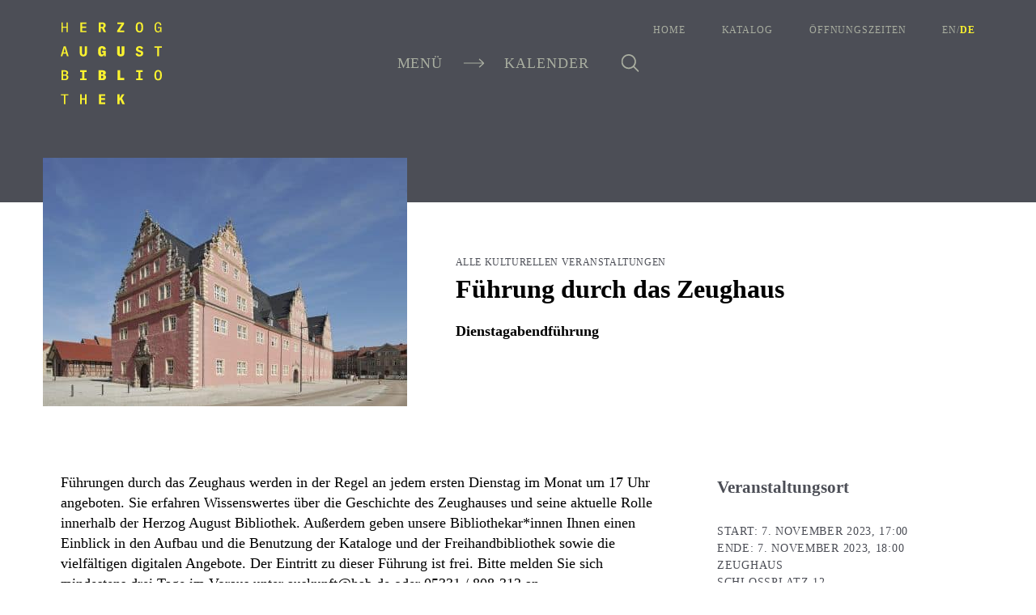

--- FILE ---
content_type: text/html; charset=UTF-8
request_url: https://www.hab.de/event/fuehrung-durch-das-zeughaus-11/
body_size: 21722
content:
<!DOCTYPE html><html lang="de-DE"><head><meta charset="UTF-8"><meta name="description" content="Herzog August Bibliothek"><meta name="viewport" content="width=device-width, initial-scale=1, maximum-scale=1" /><meta content="text/html; charset=UTF-8" http-equiv="Content-Type"/><meta http-equiv="X-UA-Compatible" content="IE=edge"/><link rel="pingback" href="https://www.hab.de/xmlrpc.php"><link media="all" href="https://www.hab.de/wp-content/cache/autoptimize/css/autoptimize_3092fe00c03c1ca766ee1f5eae4c7438.css" rel="stylesheet"><title>Führung durch das Zeughaus &#8211; HAB</title><meta name='robots' content='max-image-preview:large' /><link rel="alternate" hreflang="en" href="https://www.hab.de/en/event/fuehrung-durch-das-zeughaus-11/" /><link rel="alternate" hreflang="de" href="https://www.hab.de/event/fuehrung-durch-das-zeughaus-11/" /><link rel="alternate" hreflang="x-default" href="https://www.hab.de/event/fuehrung-durch-das-zeughaus-11/" /><link rel="alternate" type="application/rss+xml" title="HAB &raquo; Feed" href="https://www.hab.de/feed/" /><link rel="alternate" type="application/rss+xml" title="HAB &raquo; Kommentar-Feed" href="https://www.hab.de/comments/feed/" /><link rel="alternate" title="oEmbed (JSON)" type="application/json+oembed" href="https://www.hab.de/wp-json/oembed/1.0/embed?url=https%3A%2F%2Fwww.hab.de%2Fevent%2Ffuehrung-durch-das-zeughaus-11%2F" /><link rel="alternate" title="oEmbed (XML)" type="text/xml+oembed" href="https://www.hab.de/wp-json/oembed/1.0/embed?url=https%3A%2F%2Fwww.hab.de%2Fevent%2Ffuehrung-durch-das-zeughaus-11%2F&#038;format=xml" /><link rel='stylesheet' id='borlabs-cookie-css' href='https://www.hab.de/wp-content/cache/autoptimize/css/autoptimize_single_b1dd55db10b4ecc7039f8704288bd82f.css?ver=2.3.6-6' type='text/css' media='all' /> <script type="text/javascript" id="borlabs-cookie-prioritize-js-extra">var borlabsCookiePrioritized = {"domain":"www.hab.de","path":"/","version":"1","bots":"1","optInJS":{"statistics":{"matomo":"[base64]"}}};
//# sourceURL=borlabs-cookie-prioritize-js-extra</script> <script type="text/javascript" id="jquery-core-js-extra">var ajaxurl = "https://www.hab.de/wp-admin/admin-ajax.php";
//# sourceURL=jquery-core-js-extra</script> <script type="text/javascript" src="https://www.hab.de/wp-includes/js/jquery/jquery.min.js?ver=3.7.1" id="jquery-core-js"></script> <link rel="https://api.w.org/" href="https://www.hab.de/wp-json/" /><link rel="EditURI" type="application/rsd+xml" title="RSD" href="https://www.hab.de/xmlrpc.php?rsd" /><meta name="generator" content="WordPress 6.9" /><link rel="canonical" href="https://www.hab.de/event/fuehrung-durch-das-zeughaus-11/" /><link rel='shortlink' href='https://www.hab.de/?p=20847' /><meta name="generator" content="WPML ver:4.8.6 stt:1,3;" /><link rel="icon" href="https://www.hab.de/wp-content/uploads/2020/11/cropped-HAB_Logo_small_favicon_512px512-32x32.png" sizes="32x32" /><link rel="icon" href="https://www.hab.de/wp-content/uploads/2020/11/cropped-HAB_Logo_small_favicon_512px512-192x192.png" sizes="192x192" /><link rel="apple-touch-icon" href="https://www.hab.de/wp-content/uploads/2020/11/cropped-HAB_Logo_small_favicon_512px512-180x180.png" /><meta name="msapplication-TileImage" content="https://www.hab.de/wp-content/uploads/2020/11/cropped-HAB_Logo_small_favicon_512px512-270x270.png" /><link rel="icon" href="https://www.hab.de/wp-content/uploads/2020/11/cropped-HAB_Logo_small_favicon_512px512-32x32.png" sizes="32x32" /><link rel="icon" href="https://www.hab.de/wp-content/uploads/2020/11/cropped-HAB_Logo_small_favicon_512px512-192x192.png" sizes="192x192" /><link rel="apple-touch-icon" href="https://www.hab.de/wp-content/uploads/2020/11/cropped-HAB_Logo_small_favicon_512px512-180x180.png" /><meta name="msapplication-TileImage" content="https://www.hab.de/wp-content/uploads/2020/11/cropped-HAB_Logo_small_favicon_512px512-270x270.png" /></head><body id="page" class="wp-singular event-template-default single single-event postid-20847 wp-theme-hab__"><header class="hab_header"><div class="header-inner"><div class="container"><div class="header-top-bar"> <a href="https://www.hab.de/" class="identity-wrapper"> <svg class="identity-full"> <use href="#identity" xlink:href="#identity" /> </svg> <svg class="identity-slim"> <use href="#identity-mini" xlink:href="#identity-mini" /> </svg> </a><div class="header-right-block"><div class="header-quick-actions"> <a href="#" class="menu-trigger"> <span class="txt">Menü</span> <svg class="icon icon-arrow"><use xlink:href="#arrow-right"></use></svg><span class="txt">Kalender</span> </a> <a href="#" class="search-form-trigger"> <svg class="icon"> <use href="#search" xlink:href="#search" /> </svg> </a></div><nav class="header-secondary-nav"><ul><li id="menu-item-173" class="menu-item menu-item-type-post_type menu-item-object-page menu-item-home menu-item-173"><a href="https://www.hab.de/">Home</a></li><li id="menu-item-12253" class="menu-item menu-item-type-custom menu-item-object-custom menu-item-12253"><a href="https://opac.lbs-braunschweig.gbv.de/DB=2/">Katalog</a></li><li id="menu-item-10296" class="menu-item menu-item-type-post_type menu-item-object-post menu-item-10296"><a href="https://www.hab.de/oeffnungszeiten/">Öffnungszeiten</a></li><li class="language-switcher"><a href="https://www.hab.de/en/event/fuehrung-durch-das-zeughaus-11/">en</a>/<a href="https://www.hab.de/event/fuehrung-durch-das-zeughaus-11/"class="active">de</a></li></ul></nav></div></div></div><div class="header-content-wrapper"> <span class="close-toggle"> <svg class="icon"> <use href="#cross" xlink:href="#cross" /> </svg> </span><div class="container"><nav class="header_main-nav"><ul><li id="menu-item-6834" class="menu-item menu-item-type-post_type menu-item-object-page menu-item-has-children menu-item-6834"><a href="https://www.hab.de/forschung/"><span class="txt">Forschung</span><svg class="icon"><use href="#arrow-right" xlink:href="#arrow-right"></use></svg></a><ul class="sub-menu"><li id="menu-item-6839" class="menu-item menu-item-type-taxonomy menu-item-object-category menu-item-has-children menu-item-6839"><a href="https://www.hab.de/category/forschung/projekte/"><span class="txt">Projekte</span><svg class="icon"><use href="#arrow-right" xlink:href="#arrow-right"></use></svg></a><ul class="sub-menu"><li id="menu-item-16619" class="menu-item menu-item-type-taxonomy menu-item-object-category menu-item-16619"><a href="https://www.hab.de/category/forschung/projekte/"><span class="txt">Alle Projekte</span><svg class="icon"><use href="#arrow-right" xlink:href="#arrow-right"></use></svg></a></li><li id="menu-item-15132" class="menu-item menu-item-type-taxonomy menu-item-object-category menu-item-15132"><a href="https://www.hab.de/category/forschung/projekte/leitlinien/"><span class="txt">Wissenschaftliche Leitlinien</span><svg class="icon"><use href="#arrow-right" xlink:href="#arrow-right"></use></svg></a></li></ul></li><li id="menu-item-6841" class="menu-item menu-item-type-custom menu-item-object-custom menu-item-has-children menu-item-6841"><a href="#"><span class="txt">Stipendienprogramme</span><svg class="icon"><use href="#arrow-right" xlink:href="#arrow-right"></use></svg></a><ul class="sub-menu"><li id="menu-item-12369" class="menu-item menu-item-type-taxonomy menu-item-object-category menu-item-12369"><a href="https://www.hab.de/category/forschung/stipendienprogramme/programme/"><span class="txt">Programme</span><svg class="icon"><use href="#arrow-right" xlink:href="#arrow-right"></use></svg></a></li><li id="menu-item-12371" class="menu-item menu-item-type-taxonomy menu-item-object-category menu-item-12371"><a href="https://www.hab.de/category/forschung/stipendienprogramme/stipendiatinnen-und-gaeste/"><span class="txt">Stipendiat*innen und Gäste</span><svg class="icon"><use href="#arrow-right" xlink:href="#arrow-right"></use></svg></a></li><li id="menu-item-6845" class="button menu-item menu-item-type-custom menu-item-object-custom menu-item-6845"><a href="/category/forschung/stipendienprogramme/"><span class="txt">Alle Stipendienprogramme</span><svg class="icon"><use href="#arrow-right" xlink:href="#arrow-right"></use></svg></a></li></ul></li><li id="menu-item-8068" class="menu-item menu-item-type-taxonomy menu-item-object-category menu-item-has-children menu-item-8068"><a href="https://www.hab.de/category/forschung/wissenschaftliche-veranstaltungen/"><span class="txt">Wissenschaftliche Veranstaltungen</span><svg class="icon"><use href="#arrow-right" xlink:href="#arrow-right"></use></svg></a><ul class="sub-menu"><li id="menu-item-12389" class="menu-item menu-item-type-post_type menu-item-object-post menu-item-12389"><a href="https://www.hab.de/tagungen-seminare-und-kolloquien/"><span class="txt">Tagungen, Seminare und Kolloquien</span><svg class="icon"><use href="#arrow-right" xlink:href="#arrow-right"></use></svg></a></li><li id="menu-item-12382" class="menu-item menu-item-type-custom menu-item-object-custom menu-item-12382"><a href="https://www.hab.de/nachwuchsveranstaltungen/"><span class="txt">Nachwuchsveranstaltungen</span><svg class="icon"><use href="#arrow-right" xlink:href="#arrow-right"></use></svg></a></li><li id="menu-item-9320" class="menu-item menu-item-type-custom menu-item-object-custom menu-item-9320"><a href="https://www.hab.de/kalender/?category=181"><span class="txt">Zum Kalender</span><svg class="icon"><use href="#arrow-right" xlink:href="#arrow-right"></use></svg></a></li><li id="menu-item-8833" class="button menu-item menu-item-type-custom menu-item-object-custom menu-item-8833"><a href="https://www.hab.de/category/forschung/wissenschaftliche-veranstaltungen/"><span class="txt">Zu wiss. Veranstaltungen</span><svg class="icon"><use href="#arrow-right" xlink:href="#arrow-right"></use></svg></a></li></ul></li><li id="menu-item-6847" class="menu-item menu-item-type-custom menu-item-object-custom menu-item-has-children menu-item-6847"><a href="#"><span class="txt">Arbeitskreise</span><svg class="icon"><use href="#arrow-right" xlink:href="#arrow-right"></use></svg></a><ul class="sub-menu"><li id="menu-item-6850" class="menu-item menu-item-type-post_type menu-item-object-post menu-item-6850"><a href="https://www.hab.de/wolfenbuetteler-arbeitskreis-fruehneuzeitforschung/"><span class="txt">Wolfenbütteler Arbeitskreis Frühneuzeitforschung</span><svg class="icon"><use href="#arrow-right" xlink:href="#arrow-right"></use></svg></a></li><li id="menu-item-10458" class="menu-item menu-item-type-post_type menu-item-object-post menu-item-10458"><a href="https://www.hab.de/mediaevistischer-arbeitskreis/"><span class="txt">Mediävistischer Arbeitskreis</span><svg class="icon"><use href="#arrow-right" xlink:href="#arrow-right"></use></svg></a></li><li id="menu-item-7680" class="menu-item menu-item-type-post_type menu-item-object-post menu-item-7680"><a href="https://www.hab.de/wolfenbuetteler-arbeitskreisbibliotheks-buch-mediengeschichte/"><span class="txt">Wolfenbütteler Arbeitskreis für Bibliotheks-, Buch- und Mediengeschichte</span><svg class="icon"><use href="#arrow-right" xlink:href="#arrow-right"></use></svg></a></li><li id="menu-item-6857" class="button menu-item menu-item-type-taxonomy menu-item-object-category menu-item-6857"><a href="https://www.hab.de/category/forschung/arbeitskreise/"><span class="txt">Alle Arbeitskreise</span><svg class="icon"><use href="#arrow-right" xlink:href="#arrow-right"></use></svg></a></li></ul></li><li id="menu-item-6852" class="menu-item menu-item-type-post_type menu-item-object-page menu-item-has-children menu-item-6852"><a href="https://www.hab.de/forschung/publikationen/"><span class="txt">Publikationen</span><svg class="icon"><use href="#arrow-right" xlink:href="#arrow-right"></use></svg></a><ul class="sub-menu"><li id="menu-item-6853" class="menu-item menu-item-type-taxonomy menu-item-object-category menu-item-6853"><a href="https://www.hab.de/category/forschung/publikationen/ausstellungskataloge-und-wolfenbuetteler-hefte/"><span class="txt">Ausstellungskataloge und Wolfenbütteler Hefte</span><svg class="icon"><use href="#arrow-right" xlink:href="#arrow-right"></use></svg></a></li><li id="menu-item-6854" class="menu-item menu-item-type-taxonomy menu-item-object-category menu-item-6854"><a href="https://www.hab.de/category/forschung/publikationen/wissenschaftliche-reihen/"><span class="txt">Wissenschaftliche Reihen</span><svg class="icon"><use href="#arrow-right" xlink:href="#arrow-right"></use></svg></a></li><li id="menu-item-6855" class="menu-item menu-item-type-taxonomy menu-item-object-category menu-item-6855"><a href="https://www.hab.de/category/forschung/publikationen/zeitschriften-und-einzelveroeffentlichungen/"><span class="txt">Zeitschriften und Einzelveröffentlichungen</span><svg class="icon"><use href="#arrow-right" xlink:href="#arrow-right"></use></svg></a></li><li id="menu-item-6856" class="button menu-item menu-item-type-custom menu-item-object-custom menu-item-6856"><a href="/forschung-an-der-hab/publikationen/"><span class="txt">Alle Publikationen</span><svg class="icon"><use href="#arrow-right" xlink:href="#arrow-right"></use></svg></a></li></ul></li><li id="menu-item-6858" class="button menu-item menu-item-type-custom menu-item-object-custom menu-item-6858"><a href="/forschung/"><span class="txt">Übersicht Forschung</span><svg class="icon"><use href="#arrow-right" xlink:href="#arrow-right"></use></svg></a></li></ul></li><li id="menu-item-6833" class="menu-item menu-item-type-post_type menu-item-object-page menu-item-has-children menu-item-6833"><a href="https://www.hab.de/bibliothek/"><span class="txt">Bibliothek</span><svg class="icon"><use href="#arrow-right" xlink:href="#arrow-right"></use></svg></a><ul class="sub-menu"><li id="menu-item-6870" class="menu-item menu-item-type-custom menu-item-object-custom menu-item-has-children menu-item-6870"><a href="#"><span class="txt">Benutzung und Service</span><svg class="icon"><use href="#arrow-right" xlink:href="#arrow-right"></use></svg></a><ul class="sub-menu"><li id="menu-item-6872" class="menu-item menu-item-type-post_type menu-item-object-post menu-item-6872"><a href="https://www.hab.de/benutzung-orts-und-fernleihe/"><span class="txt">Benutzung, Orts- und Fernleihe</span><svg class="icon"><use href="#arrow-right" xlink:href="#arrow-right"></use></svg></a></li><li id="menu-item-6873" class="menu-item menu-item-type-post_type menu-item-object-post menu-item-6873"><a href="https://www.hab.de/bestellung-reproduktionen/"><span class="txt">Bestellung von Reproduktionen</span><svg class="icon"><use href="#arrow-right" xlink:href="#arrow-right"></use></svg></a></li><li id="menu-item-6874" class="menu-item menu-item-type-post_type menu-item-object-post menu-item-6874"><a href="https://www.hab.de/verwendung-von-reproduktionen/"><span class="txt">Verwendung von Reproduktionen</span><svg class="icon"><use href="#arrow-right" xlink:href="#arrow-right"></use></svg></a></li><li id="menu-item-6875" class="menu-item menu-item-type-post_type menu-item-object-post menu-item-6875"><a href="https://www.hab.de/online-sprechstunde/"><span class="txt">Online-Sprechstunde</span><svg class="icon"><use href="#arrow-right" xlink:href="#arrow-right"></use></svg></a></li><li id="menu-item-6876" class="menu-item menu-item-type-post_type menu-item-object-post menu-item-6876"><a href="https://www.hab.de/leihanfragen-ausstellungen/"><span class="txt">Leihanfragen für Ausstellungen</span><svg class="icon"><use href="#arrow-right" xlink:href="#arrow-right"></use></svg></a></li><li id="menu-item-6871" class="button menu-item menu-item-type-custom menu-item-object-custom menu-item-6871"><a href="/category/bibliothek/benutzung-und-service/"><span class="txt">Übersicht Benutzung</span><svg class="icon"><use href="#arrow-right" xlink:href="#arrow-right"></use></svg></a></li></ul></li><li id="menu-item-6859" class="menu-item menu-item-type-custom menu-item-object-custom menu-item-has-children menu-item-6859"><a href="#"><span class="txt">Bestände</span><svg class="icon"><use href="#arrow-right" xlink:href="#arrow-right"></use></svg></a><ul class="sub-menu"><li id="menu-item-6860" class="menu-item menu-item-type-post_type menu-item-object-post menu-item-6860"><a href="https://www.hab.de/handschriften/"><span class="txt">Handschriften</span><svg class="icon"><use href="#arrow-right" xlink:href="#arrow-right"></use></svg></a></li><li id="menu-item-6861" class="menu-item menu-item-type-post_type menu-item-object-post menu-item-6861"><a href="https://www.hab.de/alte-drucke/"><span class="txt">Alte Drucke</span><svg class="icon"><use href="#arrow-right" xlink:href="#arrow-right"></use></svg></a></li><li id="menu-item-9146" class="menu-item menu-item-type-post_type menu-item-object-post menu-item-9146"><a href="https://www.hab.de/forschungsliteratur/"><span class="txt">Forschungsliteratur</span><svg class="icon"><use href="#arrow-right" xlink:href="#arrow-right"></use></svg></a></li><li id="menu-item-12678" class="menu-item menu-item-type-post_type menu-item-object-post menu-item-12678"><a href="https://www.hab.de/elektronische-medien/"><span class="txt">Elektronische Medien</span><svg class="icon"><use href="#arrow-right" xlink:href="#arrow-right"></use></svg></a></li><li id="menu-item-6862" class="menu-item menu-item-type-post_type menu-item-object-post menu-item-6862"><a href="https://www.hab.de/bildende-kunst-und-grafik/"><span class="txt">Bildende Kunst und Grafik</span><svg class="icon"><use href="#arrow-right" xlink:href="#arrow-right"></use></svg></a></li><li id="menu-item-6863" class="button menu-item menu-item-type-custom menu-item-object-custom menu-item-6863"><a href="/category/bibliothek/bestaende/"><span class="txt">Alle Bestände</span><svg class="icon"><use href="#arrow-right" xlink:href="#arrow-right"></use></svg></a></li></ul></li><li id="menu-item-7922" class="menu-item menu-item-type-custom menu-item-object-custom menu-item-has-children menu-item-7922"><a href="https://www.hab.de/category/kataloge-und-digitale-bibliothek/"><span class="txt">Kataloge und Digitale Bibliothek</span><svg class="icon"><use href="#arrow-right" xlink:href="#arrow-right"></use></svg></a><ul class="sub-menu"><li id="menu-item-12575" class="menu-item menu-item-type-taxonomy menu-item-object-category menu-item-12575"><a href="https://www.hab.de/category/bibliothek/kataloge-und-digitale-bibliothek/kataloge/"><span class="txt">Kataloge</span><svg class="icon"><use href="#arrow-right" xlink:href="#arrow-right"></use></svg></a></li><li id="menu-item-12576" class="menu-item menu-item-type-taxonomy menu-item-object-category menu-item-12576"><a href="https://www.hab.de/category/bibliothek/kataloge-und-digitale-bibliothek/digitale-bibliothek/"><span class="txt">Digitale Bibliothek</span><svg class="icon"><use href="#arrow-right" xlink:href="#arrow-right"></use></svg></a></li><li id="menu-item-27315" class="menu-item menu-item-type-post_type menu-item-object-post menu-item-27315"><a href="https://www.hab.de/hab-repositorium/"><span class="txt">HAB-Repositorium</span><svg class="icon"><use href="#arrow-right" xlink:href="#arrow-right"></use></svg></a></li><li id="menu-item-8726" class="button menu-item menu-item-type-custom menu-item-object-custom menu-item-8726"><a href="/category/bibliothek/kataloge-und-digitale-bibliothek/"><span class="txt">Alle Kataloge/WDB</span><svg class="icon"><use href="#arrow-right" xlink:href="#arrow-right"></use></svg></a></li></ul></li><li id="menu-item-6864" class="menu-item menu-item-type-custom menu-item-object-custom menu-item-has-children menu-item-6864"><a href="#"><span class="txt">Kompetenz</span><svg class="icon"><use href="#arrow-right" xlink:href="#arrow-right"></use></svg></a><ul class="sub-menu"><li id="menu-item-7757" class="menu-item menu-item-type-post_type menu-item-object-post menu-item-7757"><a href="https://www.hab.de/die-hab-als-landesbibliothek/"><span class="txt">Die HAB als Landesbibliothek</span><svg class="icon"><use href="#arrow-right" xlink:href="#arrow-right"></use></svg></a></li><li id="menu-item-6865" class="menu-item menu-item-type-post_type menu-item-object-post menu-item-6865"><a href="https://www.hab.de/handschriftenzentrum/"><span class="txt">Handschriftenzentrum</span><svg class="icon"><use href="#arrow-right" xlink:href="#arrow-right"></use></svg></a></li><li id="menu-item-6866" class="menu-item menu-item-type-post_type menu-item-object-post menu-item-6866"><a href="https://www.hab.de/kompetenzzentrum-alte-drucke/"><span class="txt">Kompetenzzentrum Alte Drucke</span><svg class="icon"><use href="#arrow-right" xlink:href="#arrow-right"></use></svg></a></li><li id="menu-item-6867" class="menu-item menu-item-type-post_type menu-item-object-post menu-item-6867"><a href="https://www.hab.de/bestandserhaltung/"><span class="txt">Bestandserhaltung</span><svg class="icon"><use href="#arrow-right" xlink:href="#arrow-right"></use></svg></a></li><li id="menu-item-6869" class="button menu-item menu-item-type-custom menu-item-object-custom menu-item-6869"><a href="/category/bibliothek/kompetenz/"><span class="txt">Alle Kompetenzen</span><svg class="icon"><use href="#arrow-right" xlink:href="#arrow-right"></use></svg></a></li></ul></li><li id="menu-item-6877" class="menu-item menu-item-type-custom menu-item-object-custom menu-item-has-children menu-item-6877"><a href="#"><span class="txt">Angebote für Schulen</span><svg class="icon"><use href="#arrow-right" xlink:href="#arrow-right"></use></svg></a><ul class="sub-menu"><li id="menu-item-6879" class="menu-item menu-item-type-post_type menu-item-object-post menu-item-6879"><a href="https://www.hab.de/wolfenbuetteler-schuelerinnenseminare/"><span class="txt">Wolfenbütteler Schüler*innenseminare</span><svg class="icon"><use href="#arrow-right" xlink:href="#arrow-right"></use></svg></a></li><li id="menu-item-6880" class="menu-item menu-item-type-post_type menu-item-object-post menu-item-6880"><a href="https://www.hab.de/facharbeit-und-abitur/"><span class="txt">Facharbeit und Abitur</span><svg class="icon"><use href="#arrow-right" xlink:href="#arrow-right"></use></svg></a></li><li id="menu-item-6881" class="menu-item menu-item-type-post_type menu-item-object-post menu-item-6881"><a href="https://www.hab.de/schulungen-fuer-lehrkraefte/"><span class="txt">Schulungen für Lehrkräfte und Lerngruppen</span><svg class="icon"><use href="#arrow-right" xlink:href="#arrow-right"></use></svg></a></li><li id="menu-item-6878" class="button menu-item menu-item-type-custom menu-item-object-custom menu-item-6878"><a href="/category/bibliothek/angebote-fuer-schulen/"><span class="txt">Alle Angebote für Schulen</span><svg class="icon"><use href="#arrow-right" xlink:href="#arrow-right"></use></svg></a></li></ul></li><li id="menu-item-6882" class="button menu-item menu-item-type-custom menu-item-object-custom menu-item-6882"><a href="/bibliothek/"><span class="txt">Übersicht Bibliothek</span><svg class="icon"><use href="#arrow-right" xlink:href="#arrow-right"></use></svg></a></li></ul></li><li id="menu-item-6837" class="menu-item menu-item-type-post_type menu-item-object-page menu-item-has-children menu-item-6837"><a href="https://www.hab.de/kultur/"><span class="txt">Kultur</span><svg class="icon"><use href="#arrow-right" xlink:href="#arrow-right"></use></svg></a><ul class="sub-menu"><li id="menu-item-6883" class="menu-item menu-item-type-custom menu-item-object-custom menu-item-has-children menu-item-6883"><a href="#"><span class="txt">Museale Räume</span><svg class="icon"><use href="#arrow-right" xlink:href="#arrow-right"></use></svg></a><ul class="sub-menu"><li id="menu-item-6886" class="menu-item menu-item-type-post_type menu-item-object-post menu-item-6886"><a href="https://www.hab.de/bibliotheca-augusta/"><span class="txt">Bibliotheca Augusta</span><svg class="icon"><use href="#arrow-right" xlink:href="#arrow-right"></use></svg></a></li><li id="menu-item-6887" class="menu-item menu-item-type-post_type menu-item-object-post menu-item-6887"><a href="https://www.hab.de/lessinghaus/"><span class="txt">Lessinghaus</span><svg class="icon"><use href="#arrow-right" xlink:href="#arrow-right"></use></svg></a></li></ul></li><li id="menu-item-7535" class="menu-item menu-item-type-custom menu-item-object-custom menu-item-has-children menu-item-7535"><a href="#"><span class="txt">Ausstellungen</span><svg class="icon"><use href="#arrow-right" xlink:href="#arrow-right"></use></svg></a><ul class="sub-menu"><li id="menu-item-7536" class="menu-item menu-item-type-custom menu-item-object-custom menu-item-7536"><a href="https://www.hab.de/category/aktuelle-ausstellungen/"><span class="txt">Aktuelle Ausstellungen</span><svg class="icon"><use href="#arrow-right" xlink:href="#arrow-right"></use></svg></a></li><li id="menu-item-7537" class="menu-item menu-item-type-post_type menu-item-object-post menu-item-7537"><a href="https://www.hab.de/online-ausstellungen/"><span class="txt">Online-Ausstellungen</span><svg class="icon"><use href="#arrow-right" xlink:href="#arrow-right"></use></svg></a></li><li id="menu-item-7538" class="menu-item menu-item-type-custom menu-item-object-custom menu-item-7538"><a href="https://www.hab.de/category/kultur/archiv-ausstellungen/"><span class="txt">Archiv Ausstellungen</span><svg class="icon"><use href="#arrow-right" xlink:href="#arrow-right"></use></svg></a></li><li id="menu-item-8821" class="button menu-item menu-item-type-custom menu-item-object-custom menu-item-8821"><a href="https://www.hab.de/category/kultur/ausstellungen/"><span class="txt">Übersicht Ausstellungen</span><svg class="icon"><use href="#arrow-right" xlink:href="#arrow-right"></use></svg></a></li></ul></li><li id="menu-item-7539" class="menu-item menu-item-type-custom menu-item-object-custom menu-item-has-children menu-item-7539"><a href="http://www.hab.de/kultur/"><span class="txt">Führungen und Workshops</span><svg class="icon"><use href="#arrow-right" xlink:href="#arrow-right"></use></svg></a><ul class="sub-menu"><li id="menu-item-7750" class="menu-item menu-item-type-post_type menu-item-object-post menu-item-7750"><a href="https://www.hab.de/fuehrungen/"><span class="txt">Führungen</span><svg class="icon"><use href="#arrow-right" xlink:href="#arrow-right"></use></svg></a></li><li id="menu-item-7751" class="menu-item menu-item-type-post_type menu-item-object-post menu-item-7751"><a href="https://www.hab.de/workshops/"><span class="txt">Workshops</span><svg class="icon"><use href="#arrow-right" xlink:href="#arrow-right"></use></svg></a></li><li id="menu-item-8690" class="menu-item menu-item-type-post_type menu-item-object-post menu-item-8690"><a href="https://www.hab.de/werkstattfuehrungen/"><span class="txt">Werkstattführungen</span><svg class="icon"><use href="#arrow-right" xlink:href="#arrow-right"></use></svg></a></li><li id="menu-item-8820" class="button menu-item menu-item-type-custom menu-item-object-custom menu-item-8820"><a href="https://www.hab.de/category/kultur/fuehrungen-und-workshops/"><span class="txt">Alle Führungen/Workshops</span><svg class="icon"><use href="#arrow-right" xlink:href="#arrow-right"></use></svg></a></li></ul></li><li id="menu-item-6884" class="menu-item menu-item-type-custom menu-item-object-custom menu-item-6884"><a href="https://www.hab.de/kalender/?category=184"><span class="txt">Kulturelle Veranstaltungen</span><svg class="icon"><use href="#arrow-right" xlink:href="#arrow-right"></use></svg></a></li><li id="menu-item-6885" class="button menu-item menu-item-type-custom menu-item-object-custom menu-item-6885"><a href="/kultur/"><span class="txt">Übersicht Kultur</span><svg class="icon"><use href="#arrow-right" xlink:href="#arrow-right"></use></svg></a></li></ul></li><li id="menu-item-6835" class="menu-item menu-item-type-post_type menu-item-object-page menu-item-has-children menu-item-6835"><a href="https://www.hab.de/info/"><span class="txt">Info</span><svg class="icon"><use href="#arrow-right" xlink:href="#arrow-right"></use></svg></a><ul class="sub-menu"><li id="menu-item-10302" class="menu-item menu-item-type-custom menu-item-object-custom menu-item-10302"><a href="https://www.hab.de/category/info/aktuelles/"><span class="txt">Aktuelles</span><svg class="icon"><use href="#arrow-right" xlink:href="#arrow-right"></use></svg></a></li><li id="menu-item-10303" class="menu-item menu-item-type-custom menu-item-object-custom menu-item-has-children menu-item-10303"><a href="https://www.hab.de/category/info/ihr-besuch/"><span class="txt">Ihr Besuch</span><svg class="icon"><use href="#arrow-right" xlink:href="#arrow-right"></use></svg></a><ul class="sub-menu"><li id="menu-item-10453" class="menu-item menu-item-type-post_type menu-item-object-post menu-item-10453"><a href="https://www.hab.de/oeffnungszeiten/"><span class="txt">Öffnungszeiten</span><svg class="icon"><use href="#arrow-right" xlink:href="#arrow-right"></use></svg></a></li><li id="menu-item-10454" class="menu-item menu-item-type-post_type menu-item-object-post menu-item-10454"><a href="https://www.hab.de/anreise/"><span class="txt">Anreise</span><svg class="icon"><use href="#arrow-right" xlink:href="#arrow-right"></use></svg></a></li><li id="menu-item-10455" class="menu-item menu-item-type-post_type menu-item-object-post menu-item-10455"><a href="https://www.hab.de/unterbringung/"><span class="txt">Unterbringung</span><svg class="icon"><use href="#arrow-right" xlink:href="#arrow-right"></use></svg></a></li><li id="menu-item-13983" class="button menu-item menu-item-type-custom menu-item-object-custom menu-item-13983"><a href="https://www.hab.de/category/info/ihr-besuch/"><span class="txt">Übersicht Besuch</span><svg class="icon"><use href="#arrow-right" xlink:href="#arrow-right"></use></svg></a></li></ul></li><li id="menu-item-10338" class="menu-item menu-item-type-taxonomy menu-item-object-category menu-item-has-children menu-item-10338"><a href="https://www.hab.de/category/info/presse/"><span class="txt">Presse und Medien</span><svg class="icon"><use href="#arrow-right" xlink:href="#arrow-right"></use></svg></a><ul class="sub-menu"><li id="menu-item-10341" class="menu-item menu-item-type-post_type menu-item-object-post menu-item-10341"><a href="https://www.hab.de/pressestelle/"><span class="txt">Pressestelle</span><svg class="icon"><use href="#arrow-right" xlink:href="#arrow-right"></use></svg></a></li><li id="menu-item-25226" class="menu-item menu-item-type-post_type menu-item-object-post menu-item-25226"><a href="https://www.hab.de/hab-newsletter/"><span class="txt">HAB-Newsletter</span><svg class="icon"><use href="#arrow-right" xlink:href="#arrow-right"></use></svg></a></li><li id="menu-item-17926" class="menu-item menu-item-type-post_type menu-item-object-page menu-item-17926"><a href="https://www.hab.de/mediathek/"><span class="txt">Mediathek</span><svg class="icon"><use href="#arrow-right" xlink:href="#arrow-right"></use></svg></a></li><li id="menu-item-7814" class="menu-item menu-item-type-custom menu-item-object-custom menu-item-7814"><a href="https://www.hab.de/category/info/hablog/"><span class="txt">HABlog</span><svg class="icon"><use href="#arrow-right" xlink:href="#arrow-right"></use></svg></a></li><li id="menu-item-21623" class="menu-item menu-item-type-custom menu-item-object-custom menu-item-21623"><a href="https://www.hab.de/category/info/hab-gehoert/"><span class="txt">HAB gehört</span><svg class="icon"><use href="#arrow-right" xlink:href="#arrow-right"></use></svg></a></li></ul></li><li id="menu-item-25867" class="menu-item menu-item-type-taxonomy menu-item-object-category menu-item-has-children menu-item-25867"><a href="https://www.hab.de/category/info/preise-auszeichnungen/"><span class="txt">Preise &amp; Auszeichnungen</span><svg class="icon"><use href="#arrow-right" xlink:href="#arrow-right"></use></svg></a><ul class="sub-menu"><li id="menu-item-25868" class="menu-item menu-item-type-post_type menu-item-object-post menu-item-25868"><a href="https://www.hab.de/forschungspreis/"><span class="txt">Forschungspreis geht 2024 an Pamela H. Smith</span><svg class="icon"><use href="#arrow-right" xlink:href="#arrow-right"></use></svg></a></li><li id="menu-item-25869" class="menu-item menu-item-type-post_type menu-item-object-post menu-item-25869"><a href="https://www.hab.de/kuenstlerbuchpreis/"><span class="txt">Künstlerbuchpreis</span><svg class="icon"><use href="#arrow-right" xlink:href="#arrow-right"></use></svg></a></li></ul></li><li id="menu-item-6895" class="menu-item menu-item-type-custom menu-item-object-custom menu-item-has-children menu-item-6895"><a href="#"><span class="txt">About</span><svg class="icon"><use href="#arrow-right" xlink:href="#arrow-right"></use></svg></a><ul class="sub-menu"><li id="menu-item-12393" class="menu-item menu-item-type-taxonomy menu-item-object-category menu-item-12393"><a href="https://www.hab.de/category/info/about/ausbildung-und-jobs/"><span class="txt">Ausbildung und Jobs</span><svg class="icon"><use href="#arrow-right" xlink:href="#arrow-right"></use></svg></a></li><li id="menu-item-11956" class="menu-item menu-item-type-custom menu-item-object-custom menu-item-11956"><a href="https://www.hab.de/category/info/about/leitung-beauftragte-und-gremien/"><span class="txt">Leitung, Beauftragte und Gremien</span><svg class="icon"><use href="#arrow-right" xlink:href="#arrow-right"></use></svg></a></li><li id="menu-item-16142" class="menu-item menu-item-type-taxonomy menu-item-object-category menu-item-16142"><a href="https://www.hab.de/category/info/about/partnerschaften-und-foerderungen/"><span class="txt">Partnerschaften und Förderungen</span><svg class="icon"><use href="#arrow-right" xlink:href="#arrow-right"></use></svg></a></li><li id="menu-item-6901" class="menu-item menu-item-type-custom menu-item-object-custom menu-item-6901"><a href="/author-category/personen/"><span class="txt">Personen</span><svg class="icon"><use href="#arrow-right" xlink:href="#arrow-right"></use></svg></a></li><li id="menu-item-6902" class="button menu-item menu-item-type-custom menu-item-object-custom menu-item-6902"><a href="/category/info/about/"><span class="txt">All about</span><svg class="icon"><use href="#arrow-right" xlink:href="#arrow-right"></use></svg></a></li></ul></li><li id="menu-item-6896" class="button menu-item menu-item-type-custom menu-item-object-custom menu-item-6896"><a href="/info/"><span class="txt">Übersicht Info</span><svg class="icon"><use href="#arrow-right" xlink:href="#arrow-right"></use></svg></a></li></ul></li></ul><ul class="only-mobile"><li class="menu-item menu-item-type-post_type menu-item-object-page menu-item-home menu-item-173"><a href="https://www.hab.de/">Home</a></li><li class="menu-item menu-item-type-custom menu-item-object-custom menu-item-12253"><a href="https://opac.lbs-braunschweig.gbv.de/DB=2/">Katalog</a></li><li class="menu-item menu-item-type-post_type menu-item-object-post menu-item-10296"><a href="https://www.hab.de/oeffnungszeiten/">Öffnungszeiten</a></li><li class="language-switcher"><a href="https://www.hab.de/en/event/fuehrung-durch-das-zeughaus-11/">en</a>/<a href="https://www.hab.de/event/fuehrung-durch-das-zeughaus-11/"class="active">de</a></li></ul></nav><form class="header_search-form" method="get" action="https://www.hab.de/"><div class="input-line"> <input type="text" class="form-input" name="s" value=""/> <button class="btn btn-form-submit"> <span class="txt">Suchen</span> </button></div><div class="form-selection"> <label class="form-checkbox"> <input type="radio" name="source" value="int" checked /> <span class="icon"></span> <span class="txt">Auf der website</span> </label> <label class="form-checkbox"> <input type="radio" name="source" value="ext"  /> <span class="icon"></span> <span class="txt">IM Opac</span> </label></div></form></div></div></div></header><div class="hab_content-box"><article class="hab_single-article-page post-20847 event type-event status-publish has-post-thumbnail hentry event_category-fuehrungen-und-workshops event_category-alle-kulturellen-veranstaltungen"><div class="article-header"><div class="container"><div class="header-inner"><div class="article-cover"> <img width="450" height="307" src="https://www.hab.de/wp-content/uploads/2022/12/2023-01-03_Foto-Zeughaus-OM767-33.jpg" class="attachment-full size-full wp-post-image" alt="Zeughaus Außenansicht" decoding="async" fetchpriority="high" srcset="https://www.hab.de/wp-content/uploads/2022/12/2023-01-03_Foto-Zeughaus-OM767-33.jpg 450w, https://www.hab.de/wp-content/uploads/2022/12/2023-01-03_Foto-Zeughaus-OM767-33-300x205.jpg 300w" sizes="(max-width: 450px) 100vw, 450px" /></div><div class="article-preview"> <span class="hab_small_descr mb-5"><a href="https://www.hab.de/event-category/alle-kulturellen-veranstaltungen/">Alle kulturellen Veranstaltungen</a></span><h1 class="article-title">Führung durch das Zeughaus</h1><h1 class="subline-heading mb-20"></h1><p class="bold">Dienstagabendführung</p></div></div></div></div><div class="container"><div class="content-box-inner"><div class="content-box-wrapper"><div class="article-body"><p>Führungen durch das Zeughaus werden in der Regel an jedem ersten Dienstag im Monat um 17 Uhr angeboten. Sie erfahren Wissenswertes über die Geschichte des Zeughauses und seine aktuelle Rolle innerhalb der Herzog August Bibliothek. Außerdem geben unsere Bibliothekar*innen Ihnen einen Einblick in den Aufbau und die Benutzung der Kataloge und der Freihandbibliothek sowie die vielfältigen digitalen Angebote. Der Eintritt zu dieser Führung ist frei. Bitte melden Sie sich mindestens drei Tage im Voraus unter <a id="mcntmcntmcntmcntmcntmcntmcnt__wm_link2" class="mailto mail-link" title="E-Mail an &#97;usku&#110;f&#116;&#64;ha&#98;.&#100;&#101; senden" href="m&#97;ilt&#111;&#58;a&#117;&#115;k&#117;n&#102;t&#64;&#104;a&#98;&#46;&#100;e" target="_blank" rel="noopener" data-wpel-link="ignore"><span class="eeb eeb-rtl"><span class="eeb-sd">&#101;&#100;.b&#97;</span><span class="eeb-nodis">1769768833</span><span class="eeb-sd">h&#64;&#116;fn</span><span class="eeb-nodis">1769768833</span><span class="eeb-sd">uk&#115;ua</span><span class="eeb-nodis">1769768833</span></span></a> oder 05331 / 808-312 an.</p></div></div><div class="sidebar-wrapper"> <span class="mobile-sidebar-trigger"> <span class="status-icon dots"> <span></span> </span> <span class="status-icon cross"> <svg class="icon"> <use xlink:href="#cross" /> </svg> </span> </span><aside class="hab_sidebar"><div class="widget_event-location hab_widget widget_event_location"><h2 class="widget-title">Veranstaltungsort</h2><p class="event-info hab_small_descr mb-25"> Start:  7. November 2023, 17:00 <br> Ende:  7. November 2023, 18:00 <br/> <strong>Zeughaus</strong><br />Schlossplatz 12</p><div class="event-location-preview mb-20"> <img src="https://www.hab.de/wp-content/themes/hab__/assets/event-location-6-preview.png" class="event-location-preview-trigger" alt="&lt;strong&gt;Leibnizhaus&lt;/strong&gt;&lt;br /&gt;Schlossplatz 5/6"></div> <span class="event-info hab_small_descr mb-15">Der Eintritt ist frei.</span> <a href="https://www.hab.de/event/fuehrung-durch-das-zeughaus-11//?generate_ics_file=1" class="btn btn-read-more"> <svg class="icon"> <use xlink:href="#arrow-right"></use> </svg> <span class="txt">Termin speichern</span> </a><div class="event-location-popup"><div class="popup-inner-box"> <span class="close-popup"> <svg class="icon"> <use xlink:href="#cross" /> </svg> </span><h4 class="popup-title">Veranstaltungsort</h4><div class="location-popup-cover"> <img src="https://www.hab.de/wp-content/themes/hab__/assets/event-location-6.svg" alt="Location Image"></div><div class="location-popup-body"><ul class="locations-list"><li class="location-item "><span class="location-index">1</span><h5 class="location-name"><strong>Magazin</strong><br />Lessingstrasse 13</h5></li><li class="location-item "><span class="location-index">2</span><h5 class="location-name"><strong>Direktorhaus</strong><br />Lessingstrasse 11</h5></li><li class="location-item "><span class="location-index">3</span><h5 class="location-name"><strong>Bibliotheca Augusta</strong><br />Lessingplatz 1</h5></li><li class="location-item "><span class="location-index">4</span><h5 class="location-name"><strong>Lessinghaus</strong><br />Lessingplatz 2</h5></li><li class="location-item "><span class="location-index">5</span><h5 class="location-name"><strong>Kornspeicher</strong><br />Schlossplatz 8A</h5></li><li class="location-item selected"><span class="location-index">6</span><h5 class="location-name"><strong>Zeughaus</strong><br />Schlossplatz 12</h5></li><li class="location-item "><span class="location-index">7</span><h5 class="location-name"><strong>Leibnizhaus</strong><br />Schlossplatz 5/6</h5></li><li class="location-item "><span class="location-index">8</span><h5 class="location-name"><strong>Anna-vorwerk-haus</strong><br />Schlossplatz 4</h5></li><li class="location-item "><span class="location-index">9</span><h5 class="location-name"><strong>Meissnerhaus</strong><br />Schlossplatz 2</h5></li></ul></div></div></div></div><div class="widget_author hab_widget widget_project_author"><h2 class="widget-title">Personenkontakt</h2><div class="author-widget-box"><div class="author-description hab_small_descr"> <a href="https://www.hab.de/author/dr-johannes-mangei/">Dr. Johannes Mangei</a><br> <br> <a href="tel:+49 5331 808-303">+49 5331 808-303</a><br> <a href="#" class="btn btn-read-more"> <svg class="icon"> <use xlink:href="#arrow-right"></use> </svg> <span class="txt" data-rot13-email="z&#110;&#97;tr&#118;&#64;un&#111;.&#113;r">E-Mail Schreiben</span> </a></div><div class="author-avatar"> <a href="https://www.hab.de/author/dr-johannes-mangei/"> <img width="150" height="150" src="https://www.hab.de/wp-content/uploads/2019/02/250528_HAB_©_Marek_Kruszewski_0115-scaled-e1755672566719-150x150.jpg" class="attachment-thumbnail size-thumbnail wp-post-image" alt="" decoding="async" srcset="https://www.hab.de/wp-content/uploads/2019/02/250528_HAB_©_Marek_Kruszewski_0115-scaled-e1755672566719-150x150.jpg 150w, https://www.hab.de/wp-content/uploads/2019/02/250528_HAB_©_Marek_Kruszewski_0115-scaled-e1755672566719-300x300.jpg 300w, https://www.hab.de/wp-content/uploads/2019/02/250528_HAB_©_Marek_Kruszewski_0115-scaled-e1755672566719-1024x1024.jpg 1024w, https://www.hab.de/wp-content/uploads/2019/02/250528_HAB_©_Marek_Kruszewski_0115-scaled-e1755672566719-768x768.jpg 768w, https://www.hab.de/wp-content/uploads/2019/02/250528_HAB_©_Marek_Kruszewski_0115-scaled-e1755672566719.jpg 1160w" sizes="(max-width: 150px) 100vw, 150px" /> </a></div></div><div class="align-center"> <a href="https://www.hab.de/author-category/personen/" class="btn btn-outlined"> <span class="txt">alle Personen</span> </a></div></div><div class="hab_widget widget_social_media"><h2 class="widget-title">HAB goes social</h2><ul><li><a href="https://www.youtube.com/channel/UCBccxfN_-OUbdSeY_IdCILg" target="_blank" title="Besuchen Sie uns auf YouTube"><svg class="icon" aria-labelledby="titleSocial-youtube" role="img"><title id="titleSocial-youtube">Besuchen Sie uns auf YouTube</title><use href="#icon-youtube" xlink:href="#icon-youtube" /></svg></a></li><li><a href="https://openbiblio.social/users/hab_wf" target="_blank" title="Besuchen Sie uns auf OpenBiblio"><svg class="icon" aria-labelledby="titleSocial-mastodon" role="img"><title id="titleSocial-mastodon">Besuchen Sie uns auf OpenBiblio</title><use href="#icon-mastodon" xlink:href="#icon-mastodon" /></svg></a></li><li><a href="https://www.facebook.com/HABWF" target="_blank" title="Besuchen Sie uns auf Facebook"><svg class="icon" aria-labelledby="titleSocial-facebook" role="img"><title id="titleSocial-facebook">Besuchen Sie uns auf Facebook</title><use href="#icon-facebook" xlink:href="#icon-facebook" /></svg></a></li><li><a href="https://www.instagram.com/hab_wf/" target="_blank" title="Besuchen Sie uns auf Instagram"><svg class="icon" aria-labelledby="titleSocial-instagram" role="img"><title id="titleSocial-instagram">Besuchen Sie uns auf Instagram</title><use href="#icon-instagram" xlink:href="#icon-instagram" /></svg></a></li></ul></div></aside></div></div></div></article></div><footer class="hab_footer style-2"><div class="container"><div class="footer_upper-block"><nav class="footer_nav-links"> <img class="footer-logo" src="https://www.hab.de/wp-content/themes/hab__/assets/niedersachsen-logo.svg" alt="Niedersachsen Logo" /><ul><li id="menu-item-1075" class="menu-item menu-item-type-post_type menu-item-object-page menu-item-home menu-item-1075"><a href="https://www.hab.de/">Home</a></li><li id="menu-item-1073" class="menu-item menu-item-type-post_type menu-item-object-page menu-item-1073"><a href="https://www.hab.de/forschung/">Forschung</a></li><li id="menu-item-1071" class="menu-item menu-item-type-post_type menu-item-object-page menu-item-1071"><a href="https://www.hab.de/bibliothek/">Bibliothek</a></li><li id="menu-item-1072" class="menu-item menu-item-type-post_type menu-item-object-page menu-item-1072"><a href="https://www.hab.de/kultur/">Kultur</a></li><li id="menu-item-1264" class="menu-item menu-item-type-post_type menu-item-object-page menu-item-1264"><a href="https://www.hab.de/info/">Info</a></li></ul></nav><div class="footer_widgets"><div class="footer_widget widget_text"><div class="textwidget"><p style="text-transform: uppercase;"><span style="vertical-align: inherit;"><span style="vertical-align: inherit;">Herzog August Bibliothek</span></span><br /> <span style="vertical-align: inherit;"><span style="vertical-align: inherit;">Lessingplatz 1 </span></span><br /> <span style="vertical-align: inherit;"><span style="vertical-align: inherit;">D-38304 Wolfenbüttel</span></span></p></div></div><div class="footer_widget widget_text"><div class="textwidget"><p><span style="vertical-align: inherit;"><span style="vertical-align: inherit;">TELEFON: </span></span><a href="tel:05331808-0"><span style="vertical-align: inherit;"><span style="vertical-align: inherit;">(05331) 808-0</span></span></a><br /> <span style="vertical-align: inherit;"><span style="vertical-align: inherit;"> FAX: </span></span><a href="tel:05331808-173"><span style="vertical-align: inherit;"><span style="vertical-align: inherit;">(05331) 808-173</span></span></a><br /> <span style="vertical-align: inherit;"><span style="vertical-align: inherit;"> E-MAIL: </span></span><a href="&#109;&#97;&#105;l&#116;o:&#97;us&#107;&#117;n&#102;t&#64;h&#97;&#98;&#46;de" class="mail-link" data-wpel-link="ignore"><span class="eeb eeb-rtl"><span class="eeb-sd">&#101;&#100;&#46;&#98;a</span><span class="eeb-nodis">1769768833</span><span class="eeb-sd">&#104;&#64;&#116;f&#110;</span><span class="eeb-nodis">1769768833</span><span class="eeb-sd">u&#107;&#115;&#117;a</span><span class="eeb-nodis">1769768833</span></span></a></p></div></div><div class="footer_widget widget_social_media"><h4 class="widget-title"></h4><ul><li><a href="https://www.youtube.com/channel/UCBccxfN_-OUbdSeY_IdCILg" target="_blank" title="Besuchen Sie uns auf YouTube"><svg class="icon" aria-labelledby="titleSocial-youtube" role="img"><title id="titleSocial-youtube">Besuchen Sie uns auf YouTube</title><use href="#icon-youtube" xlink:href="#icon-youtube" /></svg></a></li><li><a href="https://openbiblio.social/users/hab_wf" target="_blank" title="Besuchen Sie uns auf OpenBiblio"><svg class="icon" aria-labelledby="titleSocial-mastodon" role="img"><title id="titleSocial-mastodon">Besuchen Sie uns auf OpenBiblio</title><use href="#icon-mastodon" xlink:href="#icon-mastodon" /></svg></a></li><li><a href="https://www.facebook.com/HABWF" target="_blank" title="Besuchen Sie uns auf Facebook"><svg class="icon" aria-labelledby="titleSocial-facebook" role="img"><title id="titleSocial-facebook">Besuchen Sie uns auf Facebook</title><use href="#icon-facebook" xlink:href="#icon-facebook" /></svg></a></li><li><a href="https://www.instagram.com/hab_wf/" target="_blank" title="Besuchen Sie uns auf Instagram"><svg class="icon" aria-labelledby="titleSocial-instagram" role="img"><title id="titleSocial-instagram">Besuchen Sie uns auf Instagram</title><use href="#icon-instagram" xlink:href="#icon-instagram" /></svg></a></li></ul></div></div></div><div class="footer_lower-block"><p class="copyrights">&copy; Herzog August Bibliothek</p><nav class="secondary_nav-links"><ul><li id="menu-item-2245" class="menu-item menu-item-type-post_type menu-item-object-page menu-item-2245"><a href="https://www.hab.de/impressum/">Impressum</a></li><li id="menu-item-2253" class="menu-item menu-item-type-post_type menu-item-object-page menu-item-privacy-policy menu-item-2253"><a rel="privacy-policy" href="https://www.hab.de/datenschutzerklaerung/">Datenschutz</a></li><li id="menu-item-23643" class="menu-item menu-item-type-post_type menu-item-object-page menu-item-23643"><a href="https://www.hab.de/erklaerung-zur-barrierefreiheit/">Barrierefreiheit</a></li><li id="menu-item-1263" class="menu-item menu-item-type-post_type menu-item-object-post menu-item-1263"><a href="https://www.hab.de/oeffnungszeiten/">Öffnungszeiten</a></li><li id="menu-item-289" class="menu-item menu-item-type-post_type menu-item-object-page menu-item-289"><a href="https://www.hab.de/kalender/">Kalender</a></li><li id="menu-item-20733" class="borlabs-cookie-preference menu-item menu-item-type-custom menu-item-object-custom menu-item-20733"><a href="#">Cookies</a></li></ul></nav></div></div></footer> <span class="page-overlay"></span> <svg xmlns="http://www.w3.org/2000/svg" style="position:absolute; width:0; height:0; visibility:hidden;"> <symbol id="angle-left" viewBox="0 0 792 792"> <g transform="rotate(-180 396,396)"> <polygon points="580.802,369.604 580.802,369.604 211.198,0 184.802,26.396 554.405,396 184.802,765.604 211.198,792 607.198,396"/> </g> </symbol> <symbol id="angle-right" viewBox="0 0 792 792"> <g> <polygon points="580.802,369.604 580.802,369.604 211.198,0 184.802,26.396 554.405,396 184.802,765.604 211.198,792 607.198,396"/> </g> </symbol> <symbol id="arrow-right" viewBox="-292 391.5 26.5 11.4"> <g> <polygon points="-271.7,391.5 -272.6,392.6 -268.1,396.8 -292,396.8 -292,397.8 -268.1,397.8 -272.6,402 -271.7,403 -265.5,397.3 "/> </g> </symbol> <symbol id="arrow-down" viewBox="-297 385.5 16.4 22.5"> <g> <polygon points="-282.1,397.8 -287.8,404 -287.8,385.5 -289.8,385.5 -289.8,404 -295.5,397.8 -297,399.2 -288.8,408 -280.6,399.2 "/> </g> </symbol> <symbol id="search" viewBox="-295 386.2 18.6 18.6"> <g> <path class="st1" d="M-276.4,403.7l-4.9-4.9c1.1-1.3,1.7-3,1.7-4.9c0-4.2-3.4-7.7-7.7-7.7c-4.2,0-7.7,3.4-7.7,7.7
c0,4.2,3.4,7.7,7.7,7.7c1.9,0,3.5-0.7,4.9-1.7l4.9,4.9L-276.4,403.7z M-287.3,400.1c-3.4,0-6.2-2.8-6.2-6.2c0-3.4,2.8-6.2,6.2-6.2
c3.4,0,6.2,2.8,6.2,6.2C-281.1,397.3-283.9,400.1-287.3,400.1z"/> </g> </symbol> <symbol id="identity" viewBox="0 0 140.46 113.79"> <g> <path d="M9.93,14H8.13V7.79H2.88V14H1.08V.33h1.8v6H8.13V.33h1.8Z"/> <path d="M35.63,2.28H29.74V6.07H35.3V8H29.74v4.11h6V14h-8.4V.33h8.27Z"/> <path d="M57.33,8.54H55.71V14h-3V.33h5c3.07,0,4.85,1.54,4.85,4.21A3.61,3.61,0,0,1,60.23,8L63,14h-3.3Zm-1.62-2h1.58a1.82,1.82,0,0,0,2.07-2,1.84,1.84,0,0,0-2.07-2H55.71Z"/> <path d="M84.44,2.8h-5.7V.33H88V2.67l-5.9,8.94h6.21V14H78.45V11.71Z"/> <path d="M104.19,7.88V6.49c0-4,1.68-6.49,5.12-6.49s5.12,2.45,5.12,6.49V7.88c0,4-1.68,6.49-5.12,6.49S104.19,11.92,104.19,7.88Zm7.8.06V6.43c0-3.09-.83-4.48-2.68-4.48s-2.69,1.39-2.69,4.48V7.94c0,3.09.83,4.48,2.69,4.48S112,11,112,7.94Z"/> <path d="M130.31,7.8V6.45c0-4,1.78-6.45,5-6.45,3.42,0,4.23,2.63,4.44,4.15L138,4.4a2.84,2.84,0,0,0-2.74-2.85c-1.87,0-3.05,1.19-3.05,5.21v.75c0,3.27.87,5.3,3.05,5.3,2.47,0,3-2.51,3-3.67V8.33h-3.43V6.88h5.08V14h-1.24l-.27-2A3.41,3.41,0,0,1,135,14.37C131.88,14.37,130.31,11.61,130.31,7.8Z"/> <path d="M7.67,43.8H3.32l-1,3.49H0L4.13,33.58H6.88L11,47.29H8.67ZM3.86,41.89H7.13a63.91,63.91,0,0,1-1.59-6.34H5.47A62.12,62.12,0,0,1,3.86,41.89Z"/> <path d="M29.58,33.58v9.33c0,1.35.66,2.22,1.92,2.22s1.81-.89,1.81-2.22V33.58H36.4V43c0,2.9-1.78,4.67-4.89,4.67s-5-1.77-5-4.67V33.58Z"/> <path d="M51.94,41.83V39.12c0-3.67,1.82-5.87,5.49-5.87s5.25,2.36,5.25,4.58l-3.75.69c0-1.39-.44-2.49-1.5-2.49s-1.7.79-1.7,3v2.46c0,2.41.65,3.28,1.85,3.28s1.8-.91,1.8-2.45v-.08H57.49V39.68h5.17v7.61H60.07l-.07-2a3.29,3.29,0,0,1-3.5,2.32C54.16,47.62,51.94,45.92,51.94,41.83Z"/> <path d="M82.05,33.58V43c0,1,.46,1.59,1.33,1.59S84.65,44,84.65,43V33.58h3.79v9.5c0,2.94-2,4.54-5,4.54s-5.16-1.6-5.16-4.54v-9.5Z"/> <path d="M103.84,44l2.57-1.18a3.07,3.07,0,0,0,3.07,2.34c.89,0,2-.39,2-1.49s-.63-1.48-1.7-1.77l-1.83-.51c-2.13-.6-3.5-1.83-3.5-3.88,0-2.55,2-4.23,4.95-4.23,2.45,0,4.27,1,5.08,2.88l-2.32,1.66a3.07,3.07,0,0,0-2.86-2.11c-1.35,0-1.81.7-1.81,1.39s.58,1.36,1.66,1.67l1.87.54c2,.56,3.55,1.54,3.55,4s-1.93,4.36-5.21,4.36A5.47,5.47,0,0,1,103.84,44Z"/> <path d="M140.46,33.58v2h-4v11.7H134V35.59h-4v-2Z"/> <path d="M10.3,70.48A3,3,0,0,1,7.9,73.4a3.11,3.11,0,0,1,2.74,3.32c0,1.78-1.08,3.82-4.52,3.82h-5V66.83H5.8C9.37,66.83,10.3,68.86,10.3,70.48Zm-6.84,2.2H5.54c2,0,2.3-1.1,2.3-2s-.42-2-2.3-2H3.46Zm0,6H5.81a2.1,2.1,0,0,0,2.4-2.22A2,2,0,0,0,6,74.38H3.46Z"/> <path d="M33,69.15v9.08H35.9v2.31H27V78.23h2.9V69.15H27V66.83H35.9v2.32Z"/> <path d="M62.64,70.48A2.94,2.94,0,0,1,60,73.36a3.07,3.07,0,0,1,2.89,3.22c0,1.86-1.19,4-4.73,4h-5.6V66.83h5.5C61.7,66.83,62.64,68.86,62.64,70.48Zm-6.33,1.91h1a1.32,1.32,0,0,0,1.49-1.5,1.31,1.31,0,0,0-1.49-1.45h-1Zm0,5.55h1.16a1.52,1.52,0,0,0,1.58-1.68,1.47,1.47,0,0,0-1.58-1.63H56.31Z"/> <path d="M82.7,66.83V77.45h5.41v3.09H79V66.83Z"/> <path d="M110.82,69.15v9.08h2.93v2.31h-8.88V78.23h2.89V69.15h-2.89V66.83h8.88v2.32Z"/> <path d="M130.14,74.38V73c0-4,1.68-6.49,5.12-6.49S140.38,69,140.38,73v1.39c0,4-1.68,6.49-5.12,6.49S130.14,78.42,130.14,74.38Zm7.81.06V72.93c0-3.09-.84-4.48-2.69-4.48s-2.68,1.39-2.68,4.48v1.51c0,3.09.83,4.48,2.68,4.48S138,77.53,138,74.44Z"/> <path d="M10.7,100.08v1.54H6.39v12.17H4.58V101.62H.27v-1.54Z"/> <path d="M36.05,113.79H33.68v-6H29.24v6H26.86V100.08h2.38v5.77h4.44v-5.77h2.37Z"/> <path d="M61.72,102.49H56.21v3.11h5.18V108H56.21v3.42h5.64v2.41H53.18V100.08h8.54Z"/> <path d="M82.76,107.65l-1.12,1.8v4.34h-3V100.08h3V106l3.54-5.93h3.45l-3.55,5.47L89,113.79H85.54Z"/> </g> </symbol> <symbol id="identity-mini" viewBox="0 0 38.2 41.6"> <g> <path class="st0" d="M7.4,10.6H5.1V6.1H2.4v4.5H0V0h2.4v4.3h2.7V0h2.4V10.6z"/> <path class="st0" d="M35.3,8.3h-2.9l-0.6,2.3h-2.3l3-10.6h2.8l3,10.6h-2.3L35.3,8.3z M33.8,1.9c-0.2,1.4-0.5,2.8-1,4.7h2
C34.4,4.6,34.1,3.2,33.8,1.9L33.8,1.9z"/> <path class="st0" d="M7.6,33.8c0,1-0.6,1.9-1.9,2.2c1.4,0.2,2.2,1.1,2.2,2.5c0,1.4-0.9,3-3.6,3H0.1V31h4C6.9,31,7.6,32.6,7.6,33.8z
M2.5,35.4h1.2c1.3,0,1.5-0.8,1.5-1.4c0-0.7-0.3-1.4-1.5-1.4H2.5V35.4z M2.5,39.9h1.4c1.2,0,1.5-0.8,1.5-1.5C5.4,37.6,5,37,3.9,37
H2.5V39.9z"/> </g> </symbol> <symbol id="cross" viewBox="0 0 31.112 31.112"> <polygon points="31.112,1.414 29.698,0 15.556,14.142 1.414,0 0,1.414 14.142,15.556 0,29.698 1.414,31.112 15.556,16.97 29.698,31.112 31.112,29.698 16.97,15.556 "/> </symbol> <symbol id="icon-behance" viewBox="0 0 511.958 511.958"> <g> <path d="M210.624,240.619c10.624-5.344,18.656-11.296,24.16-17.728c9.792-11.584,14.624-26.944,14.624-45.984
c0-18.528-4.832-34.368-14.496-47.648c-16.128-21.632-43.424-32.704-82.016-33.28H0v312.096h142.56
c16.064,0,30.944-1.376,44.704-4.192c13.76-2.848,25.664-8.064,35.744-15.68c8.96-6.624,16.448-14.848,22.4-24.544
c9.408-14.656,14.112-31.264,14.112-49.76c0-17.92-4.128-33.184-12.32-45.728C238.912,255.627,226.752,246.443,210.624,240.619z
M63.072,150.187h68.864c15.136,0,27.616,1.632,37.408,4.864c11.328,4.704,16.992,14.272,16.992,28.864
c0,13.088-4.32,22.24-12.864,27.392c-8.608,5.152-19.776,7.744-33.472,7.744H63.072V150.187z M171.968,348.427
c-7.616,3.68-18.336,5.504-32.064,5.504H63.072v-83.232h77.888c13.568,0.096,24.128,1.888,31.68,5.248
c13.44,6.08,20.128,17.216,20.128,33.504C192.768,328.651,185.856,341.579,171.968,348.427z"/> <rect x="327.168" y="110.539" width="135.584" height="38.848"/> <path d="M509.856,263.851c-2.816-18.08-9.024-33.984-18.688-47.712c-10.592-15.552-24.032-26.944-40.384-34.144
c-16.288-7.232-34.624-10.848-55.04-10.816c-34.272,0-62.112,10.72-83.648,32c-21.472,21.344-32.224,52.032-32.224,92.032
c0,42.656,11.872,73.472,35.744,92.384c23.776,18.944,51.232,28.384,82.4,28.384c37.728,0,67.072-11.232,88.032-33.632
c13.408-14.144,20.992-28.064,22.656-41.728H446.24c-3.616,6.752-7.808,12.032-12.608,15.872
c-8.704,7.04-20.032,10.56-33.92,10.56c-13.216,0-24.416-2.912-33.76-8.704c-15.424-9.28-23.488-25.536-24.512-48.672h170.464
C512.16,289.739,511.52,274.411,509.856,263.851z M342.976,269.835c2.24-15.008,7.68-26.912,16.32-35.712
c8.64-8.768,20.864-13.184,36.512-13.216c14.432,0,26.496,4.128,36.32,12.416c9.696,8.352,15.168,20.48,16.288,36.512H342.976z"
/> </g> </symbol> <symbol id="icon-dribbble" viewBox="0 0 186.846 186.846"> <path d="M93.423,0.001C41.909,0.001,0,41.91,0,93.423s41.909,93.422,93.423,93.422s93.423-41.909,93.423-93.422 S144.937,0.001,93.423,0.001z M154.303,44.061c10.488,12.91,16.945,29.205,17.482,46.968c-19.428-4.022-37.02-3.55-52.55-0.505 c-2.812-6.576-5.723-12.841-8.661-18.762C127.487,64.476,142.211,55.17,154.303,44.061z M143.779,33.365 c-12.003,10.956-25.913,19.068-40.156,25.057C93.169,39.305,83.167,24.909,77.074,16.728c5.276-1.124,10.743-1.727,16.349-1.727 C112.58,15.001,130.145,21.915,143.779,33.365z M61.924,21.627c4.601,5.962,15.56,20.89,27.332,42.129 C59.67,73.395,30.962,75.019,17.167,75.17C22.917,51.15,39.738,31.399,61.924,21.627z M15.082,90.208 c0.148,0,0.291,0.001,0.442,0.001c9.532,0,26.996-0.641,47.556-4.39c11.73-2.139,22.853-5.018,33.29-8.586 c2.717,5.415,5.418,11.127,8.037,17.114c-14.614,4.705-26.938,11.475-36.7,18.197c-16.37,11.273-27.838,23.78-34.1,31.513 C22.013,130.384,15,112.712,15,93.423C15,92.345,15.038,91.276,15.082,90.208z M44.416,154.582 c5.391-6.788,16.364-19.143,32.237-29.984c10.787-7.368,21.947-12.842,33.436-16.435c6.666,17.278,12.357,36.369,15.75,56.64 c-9.888,4.508-20.858,7.042-32.416,7.042C74.891,171.845,57.852,165.37,44.416,154.582z M139.639,156.726 c-3.497-18.617-8.712-36.122-14.741-52.12c14.83-2.502,30.157-1.986,45.899,1.55C167.402,126.846,155.889,144.83,139.639,156.726z" /> </symbol> <symbol id="icon-facebook" viewBox="0 0 96.124 96.123"> <g> <path d="M72.089,0.02L59.624,0C45.62,0,36.57,9.285,36.57,23.656v10.907H24.037c-1.083,0-1.96,0.878-1.96,1.961v15.803
c0,1.083,0.878,1.96,1.96,1.96h12.533v39.876c0,1.083,0.877,1.96,1.96,1.96h16.352c1.083,0,1.96-0.878,1.96-1.96V54.287h14.654
c1.083,0,1.96-0.877,1.96-1.96l0.006-15.803c0-0.52-0.207-1.018-0.574-1.386c-0.367-0.368-0.867-0.575-1.387-0.575H56.842v-9.246
c0-4.444,1.059-6.7,6.848-6.7l8.397-0.003c1.082,0,1.959-0.878,1.959-1.96V1.98C74.046,0.899,73.17,0.022,72.089,0.02z"/> </g> </symbol> <symbol id="icon-flickr" viewBox="0 0 300 300"> <g> <g> <circle cx="67.57" cy="150" r="67.57"/> </g> <g> <circle cx="232.43" cy="150" r="67.57"/> </g> </g> </symbol> <symbol id="icon-vimeo" viewBox="0 0 20.847 20.847"> <path d="M17.811,2.018c2.017,0.053,3.026,1.198,3.036,3.438c0,0.147-0.005,0.3-0.013,0.457c-0.089,1.899-1.502,4.486-4.245,7.76 c-2.829,3.43-5.229,5.147-7.2,5.156c-1.226,0-2.244-1.05-3.061-3.151l-0.858-2.88L4.622,9.922C3.997,7.838,3.329,6.798,2.616,6.798 c-0.156,0-0.697,0.304-1.626,0.91L0,6.537l1.536-1.276l1.511-1.263C4.4,2.914,5.429,2.328,6.135,2.241 c0.094-0.01,0.188-0.013,0.284-0.013c1.449,0,2.354,1.041,2.709,3.124C9.326,6.54,9.49,7.506,9.623,8.248 C9.752,8.992,9.86,9.51,9.946,9.805c0.479,1.97,0.995,2.96,1.55,2.968c0.426,0,1.082-0.642,1.968-1.926 c0.866-1.319,1.332-2.296,1.392-2.932c0.019-0.129,0.026-0.25,0.026-0.362c0-0.861-0.474-1.29-1.418-1.29 c-0.479,0-0.99,0.102-1.537,0.299c0.98-3.021,2.864-4.534,5.65-4.544C17.655,2.018,17.732,2.018,17.811,2.018z"/> </symbol> <symbol id="icon-instagram" viewBox="0 0 512 512"> <g> <g> <path d="M352,0H160C71.648,0,0,71.648,0,160v192c0,88.352,71.648,160,160,160h192c88.352,0,160-71.648,160-160V160
C512,71.648,440.352,0,352,0z M464,352c0,61.76-50.24,112-112,112H160c-61.76,0-112-50.24-112-112V160C48,98.24,98.24,48,160,48
h192c61.76,0,112,50.24,112,112V352z"/> </g> </g> <g> <g> <path d="M256,128c-70.688,0-128,57.312-128,128s57.312,128,128,128s128-57.312,128-128S326.688,128,256,128z M256,336
c-44.096,0-80-35.904-80-80c0-44.128,35.904-80,80-80s80,35.872,80,80C336,300.096,300.096,336,256,336z"/> </g> </g> <g> <g> <circle cx="393.6" cy="118.4" r="17.056"/> </g> </g> </symbol> <symbol id="icon-linkedin" viewBox="0 0 512 512"> <g> <g> <rect y="160" width="114.496" height="352"/> </g> </g> <g> <g> <path d="M426.368,164.128c-1.216-0.384-2.368-0.8-3.648-1.152c-1.536-0.352-3.072-0.64-4.64-0.896
c-6.08-1.216-12.736-2.08-20.544-2.08c-66.752,0-109.088,48.544-123.04,67.296V160H160v352h114.496V320
c0,0,86.528-120.512,123.04-32c0,79.008,0,224,0,224H512V274.464C512,221.28,475.552,176.96,426.368,164.128z"/> </g> </g> <g> <g> <circle cx="56" cy="56" r="56"/> </g> </g> </symbol> <symbol id="icon-pinterest" viewBox="0 0 310.05 310.05"> <g> <path id="XMLID_799_" d="M245.265,31.772C223.923,11.284,194.388,0,162.101,0c-49.32,0-79.654,20.217-96.416,37.176
c-20.658,20.9-32.504,48.651-32.504,76.139c0,34.513,14.436,61.003,38.611,70.858c1.623,0.665,3.256,1,4.857,1
c5.1,0,9.141-3.337,10.541-8.69c0.816-3.071,2.707-10.647,3.529-13.936c1.76-6.495,0.338-9.619-3.5-14.142
c-6.992-8.273-10.248-18.056-10.248-30.788c0-37.818,28.16-78.011,80.352-78.011c41.412,0,67.137,23.537,67.137,61.425
c0,23.909-5.15,46.051-14.504,62.35c-6.5,11.325-17.93,24.825-35.477,24.825c-7.588,0-14.404-3.117-18.705-8.551
c-4.063-5.137-5.402-11.773-3.768-18.689c1.846-7.814,4.363-15.965,6.799-23.845c4.443-14.392,8.643-27.985,8.643-38.83
c0-18.55-11.404-31.014-28.375-31.014c-21.568,0-38.465,21.906-38.465,49.871c0,13.715,3.645,23.973,5.295,27.912
c-2.717,11.512-18.865,79.953-21.928,92.859c-1.771,7.534-12.44,67.039,5.219,71.784c19.841,5.331,37.576-52.623,39.381-59.172
c1.463-5.326,6.582-25.465,9.719-37.845c9.578,9.226,25,15.463,40.006,15.463c28.289,0,53.73-12.73,71.637-35.843
c17.367-22.418,26.932-53.664,26.932-87.978C276.869,77.502,265.349,51.056,245.265,31.772z"/> </g> </symbol> <symbol id="icon-soundcloud" viewBox="0 0 512 512"> <g> <g> <path d="M432,240c-5.696,0-11.296,0.608-16.672,1.76C408.128,169.024,346.592,112,272,112c-8.832,0-16,7.168-16,16v256
c0,8.832,7.168,16,16,16h160c44.128,0,80-35.872,80-80C512,275.904,476.128,240,432,240z"/> </g> </g> <g> <g> <path d="M208,144c-8.832,0-16,7.168-16,16v224c0,8.832,7.168,16,16,16c8.832,0,16-7.168,16-16V160
C224,151.168,216.832,144,208,144z"/> </g> </g> <g> <g> <path d="M144,208c-8.832,0-16,7.168-16,16v160c0,8.832,7.168,16,16,16c8.832,0,16-7.168,16-16V224
C160,215.168,152.832,208,144,208z"/> </g> </g> <g> <g> <path d="M80,208c-8.832,0-16,7.168-16,16v160c0,8.832,7.168,16,16,16c8.832,0,16-7.168,16-16V224C96,215.168,88.832,208,80,208z"
/> </g> </g> <g> <g> <path d="M16,256c-8.832,0-16,7.168-16,16v96c0,8.832,7.168,16,16,16c8.832,0,16-7.168,16-16v-96C32,263.168,24.832,256,16,256z"/> </g> </g> </symbol> <symbol id="icon-twitter" viewBox="0 0 512 512"> <g> <g> <path d="M512,97.248c-19.04,8.352-39.328,13.888-60.48,16.576c21.76-12.992,38.368-33.408,46.176-58.016
c-20.288,12.096-42.688,20.64-66.56,25.408C411.872,60.704,384.416,48,354.464,48c-58.112,0-104.896,47.168-104.896,104.992
c0,8.32,0.704,16.32,2.432,23.936c-87.264-4.256-164.48-46.08-216.352-109.792c-9.056,15.712-14.368,33.696-14.368,53.056
c0,36.352,18.72,68.576,46.624,87.232c-16.864-0.32-33.408-5.216-47.424-12.928c0,0.32,0,0.736,0,1.152
c0,51.008,36.384,93.376,84.096,103.136c-8.544,2.336-17.856,3.456-27.52,3.456c-6.72,0-13.504-0.384-19.872-1.792
c13.6,41.568,52.192,72.128,98.08,73.12c-35.712,27.936-81.056,44.768-130.144,44.768c-8.608,0-16.864-0.384-25.12-1.44
C46.496,446.88,101.6,464,161.024,464c193.152,0,298.752-160,298.752-298.688c0-4.64-0.16-9.12-0.384-13.568
C480.224,136.96,497.728,118.496,512,97.248z"/> </g> </g> </symbol> <symbol id="icon-youtube" viewBox="0 0 512 512"> <g> <g> <path d="M490.24,113.92c-13.888-24.704-28.96-29.248-59.648-30.976C399.936,80.864,322.848,80,256.064,80
c-66.912,0-144.032,0.864-174.656,2.912c-30.624,1.76-45.728,6.272-59.744,31.008C7.36,138.592,0,181.088,0,255.904
C0,255.968,0,256,0,256c0,0.064,0,0.096,0,0.096v0.064c0,74.496,7.36,117.312,21.664,141.728
c14.016,24.704,29.088,29.184,59.712,31.264C112.032,430.944,189.152,432,256.064,432c66.784,0,143.872-1.056,174.56-2.816
c30.688-2.08,45.76-6.56,59.648-31.264C504.704,373.504,512,330.688,512,256.192c0,0,0-0.096,0-0.16c0,0,0-0.064,0-0.096
C512,181.088,504.704,138.592,490.24,113.92z M192,352V160l160,96L192,352z"/> </g> </g> </symbol> <symbol id="icon-mastodon" viewBox="0 0 512 512"> <g> <g> <path d="M480,173.59c0-104.13-68.26-134.65-68.26-134.65C377.3,23.15,318.2,16.5,256.8,16h-1.51c-61.4.5-120.46,7.15-154.88,22.94,0,0-68.27,30.52-68.27,134.65,0,23.85-.46,52.35.29,82.59C34.91,358,51.11,458.37,145.32,483.29c43.43,11.49,80.73,13.89,110.76,12.24,54.47-3,85-19.42,85-19.42l-1.79-39.5s-38.93,12.27-82.64,10.77c-43.31-1.48-89-4.67-96-57.81a108.44,108.44,0,0,1-1-14.9,558.91,558.91,0,0,0,96.39,12.85c32.95,1.51,63.84-1.93,95.22-5.67,60.18-7.18,112.58-44.24,119.16-78.09C480.84,250.42,480,173.59,480,173.59ZM399.46,307.75h-50V185.38c0-25.8-10.86-38.89-32.58-38.89-24,0-36.06,15.53-36.06,46.24v67H231.16v-67c0-30.71-12-46.24-36.06-46.24-21.72,0-32.58,13.09-32.58,38.89V307.75h-50V181.67q0-38.65,19.75-61.39c13.6-15.15,31.4-22.92,53.51-22.92,25.58,0,44.95,9.82,57.75,29.48L256,147.69l12.45-20.85c12.81-19.66,32.17-29.48,57.75-29.48,22.11,0,39.91,7.77,53.51,22.92Q399.5,143,399.46,181.67Z"/> </g> </g> </symbol> </svg> <script type="speculationrules">{"prefetch":[{"source":"document","where":{"and":[{"href_matches":"/*"},{"not":{"href_matches":["/wp-*.php","/wp-admin/*","/wp-content/uploads/*","/wp-content/*","/wp-content/plugins/*","/wp-content/themes/hab__/*","/*\\?(.+)"]}},{"not":{"selector_matches":"a[rel~=\"nofollow\"]"}},{"not":{"selector_matches":".no-prefetch, .no-prefetch a"}}]},"eagerness":"conservative"}]}</script> <div data-nosnippet><script id="BorlabsCookieBoxWrap" type="text/template"><div
id="BorlabsCookieBox"
class="BorlabsCookie"
role="dialog"
aria-labelledby="CookieBoxTextHeadline"
aria-describedby="CookieBoxTextDescription"
aria-modal="true"
>
<div class="top-center" style="display: none;">
<div class="_brlbs-box-wrap _brlbs-box-plus-wrap">
<div class="_brlbs-box _brlbs-box-plus">
<div class="cookie-box">
<div class="container">
<div class="_brlbs-flex-center">
<span role="heading" aria-level="3" class="_brlbs-h3" id="CookieBoxTextHeadline">Datenschutzeinstellungen</span>
</div>
<div class="row">
<div class="col-md-6 col-12">
<p id="CookieBoxTextDescription"><span class="_brlbs-paragraph _brlbs-text-description">Wir benötigen Ihre Zustimmung, bevor Sie unsere Website weiter besuchen können.</span> <span class="_brlbs-paragraph _brlbs-text-confirm-age">Wenn Sie unter 16 Jahre alt sind und Ihre Zustimmung zu freiwilligen Diensten geben möchten, müssen Sie Ihre Erziehungsberechtigten um Erlaubnis bitten.</span> <span class="_brlbs-paragraph _brlbs-text-technology">Wir verwenden Cookies und andere Technologien auf unserer Website. Einige von ihnen sind essenziell, während andere uns helfen, diese Website und Ihre Erfahrung zu verbessern.</span> <span class="_brlbs-paragraph _brlbs-text-personal-data">Personenbezogene Daten können verarbeitet werden (z. B. IP-Adressen), z. B. für personalisierte Anzeigen und Inhalte oder Anzeigen- und Inhaltsmessung.</span> <span class="_brlbs-paragraph _brlbs-text-more-information">Weitere Informationen über die Verwendung Ihrer Daten finden Sie in unserer  <a class="_brlbs-cursor" href="https://www.hab.de/datenschutzerklaerung/">Datenschutzerklärung</a>.</span> <span class="_brlbs-paragraph _brlbs-text-revoke">Sie können Ihre Auswahl jederzeit unter <a class="_brlbs-cursor" href="#" data-cookie-individual>Einstellungen</a> widerrufen oder anpassen.</span></p>
</div>
<div class="col-md-6 col-12">
<fieldset>
<legend class="sr-only">Datenschutzeinstellungen</legend>
<ul>
<li>
<label class="_brlbs-checkbox">
Essenziell                                                            <input
id="checkbox-essential"
tabindex="0"
type="checkbox"
name="cookieGroup[]"
value="essential"
checked                                                                 disabled                                                                data-borlabs-cookie-checkbox
>
<span class="_brlbs-checkbox-indicator"></span>
</label>
<p class="_brlbs-service-group-description">Essenzielle Cookies ermöglichen grundlegende Funktionen und sind für die einwandfreie Funktion der Website erforderlich.</p>
</li>
<li>
<label class="_brlbs-checkbox">
Statistiken                                                            <input
id="checkbox-statistics"
tabindex="0"
type="checkbox"
name="cookieGroup[]"
value="statistics"
checked                                                                                                                                data-borlabs-cookie-checkbox
>
<span class="_brlbs-checkbox-indicator"></span>
</label>
<p class="_brlbs-service-group-description">Statistik Cookies erfassen Informationen anonym. Diese Informationen helfen uns zu verstehen, wie unsere Besucher unsere Website nutzen.</p>
</li>
<li>
<label class="_brlbs-checkbox">
Externe Medien                                                            <input
id="checkbox-external-media"
tabindex="0"
type="checkbox"
name="cookieGroup[]"
value="external-media"
checked                                                                                                                                data-borlabs-cookie-checkbox
>
<span class="_brlbs-checkbox-indicator"></span>
</label>
<p class="_brlbs-service-group-description">Inhalte von Videoplattformen und Social-Media-Plattformen werden standardmäßig blockiert. Wenn Cookies von externen Medien akzeptiert werden, bedarf der Zugriff auf diese Inhalte keiner manuellen Einwilligung mehr.</p>
</li>
</ul>
</fieldset>
</div>
</div>
<div class="row  _brlbs-button-area">
<div class="col-md-6 col-12">
<p class="_brlbs-accept">
<a
href="#"
tabindex="0"
role="button"
class="_brlbs-btn _brlbs-btn-accept-all _brlbs-cursor"
data-cookie-accept-all
>
Alle akzeptieren                                    </a>
</p>
</div>
<div class="col-md-6 col-12">
<p class="_brlbs-accept">
<a
href="#"
tabindex="0"
role="button"
id="CookieBoxSaveButton"
class="_brlbs-btn _brlbs-cursor"
data-cookie-accept
>
Speichern                                    </a>
</p>
</div>
<div class="col-12">
<p class="_brlbs-refuse-btn">
<a
class="_brlbs-btn _brlbs-cursor"
href="#"
tabindex="0"
role="button"
data-cookie-refuse
>
Nur essenzielle Cookies akzeptieren                                        </a>
</p>
</div>
<div class="col-12">
<p class="_brlbs-manage-btn">
<a
href="#"
tabindex="0"
role="button"
class="_brlbs-cursor _brlbs-btn"
data-cookie-individual
>
Individuelle Datenschutzeinstellungen                                        </a>
</p>
</div>
</div>
<div class="_brlbs-legal row _brlbs-flex-center">
<a href="#" class="_brlbs-cursor" tabindex="0" role="button" data-cookie-individual>
Cookie-Details                            </a>
<span class="_brlbs-separator"></span>
<a href="https://www.hab.de/datenschutzerklaerung/" tabindex="0" role="button">
Datenschutzerklärung                                </a>
<span class="_brlbs-separator"></span>
<a href="https://www.hab.de/impressum/" tabindex="0" role="button">
Impressum                                </a>
</div>
</div>
</div>
<div
class="cookie-preference"
aria-hidden="true"
role="dialog"
aria-describedby="CookiePrefDescription"
aria-modal="true"
>
<div class="container not-visible">
<div class="row no-gutters">
<div class="col-12">
<div class="row no-gutters align-items-top">
<div class="col-12">
<div class="_brlbs-flex-center">
<span role="heading" aria-level="3" class="_brlbs-h3">Datenschutzeinstellungen</span>
</div>
<p id="CookiePrefDescription">
<span class="_brlbs-paragraph _brlbs-text-confirm-age">Wenn Sie unter 16 Jahre alt sind und Ihre Zustimmung zu freiwilligen Diensten geben möchten, müssen Sie Ihre Erziehungsberechtigten um Erlaubnis bitten.</span> <span class="_brlbs-paragraph _brlbs-text-technology">Wir verwenden Cookies und andere Technologien auf unserer Website. Einige von ihnen sind essenziell, während andere uns helfen, diese Website und Ihre Erfahrung zu verbessern.</span> <span class="_brlbs-paragraph _brlbs-text-personal-data">Personenbezogene Daten können verarbeitet werden (z. B. IP-Adressen), z. B. für personalisierte Anzeigen und Inhalte oder Anzeigen- und Inhaltsmessung.</span> <span class="_brlbs-paragraph _brlbs-text-more-information">Weitere Informationen über die Verwendung Ihrer Daten finden Sie in unserer  <a class="_brlbs-cursor" href="https://www.hab.de/datenschutzerklaerung/">Datenschutzerklärung</a>.</span> <span class="_brlbs-paragraph _brlbs-text-description">Hier finden Sie eine Übersicht über alle verwendeten Cookies. Sie können Ihre Einwilligung zu ganzen Kategorien geben oder sich weitere Informationen anzeigen lassen und so nur bestimmte Cookies auswählen.</span>                        </p>
<div class="row no-gutters align-items-center">
<div class="col-12 col-sm-10">
<p class="_brlbs-accept">
<a
href="#"
class="_brlbs-btn _brlbs-btn-accept-all _brlbs-cursor"
tabindex="0"
role="button"
data-cookie-accept-all
>
Alle akzeptieren                                        </a>
<a
href="#"
id="CookiePrefSave"
tabindex="0"
role="button"
class="_brlbs-btn _brlbs-cursor"
data-cookie-accept
>
Speichern                                    </a>
<a
href="#"
class="_brlbs-btn _brlbs-refuse-btn _brlbs-cursor"
tabindex="0"
role="button"
data-cookie-refuse
>
Nur essenzielle Cookies akzeptieren                                        </a>
</p>
</div>
<div class="col-12 col-sm-2">
<p class="_brlbs-refuse">
<a
href="#"
class="_brlbs-cursor"
tabindex="0"
role="button"
data-cookie-back
>
Zurück                                    </a>
</p>
</div>
</div>
</div>
</div>
<div data-cookie-accordion>
<fieldset>
<legend class="sr-only">Datenschutzeinstellungen</legend>
<div class="bcac-item">
<div class="d-flex flex-row">
<label class="w-75">
<span role="heading" aria-level="4" class="_brlbs-h4">Essenziell (1)</span>
</label>
<div class="w-25 text-right">
</div>
</div>
<div class="d-block">
<p>Essenzielle Cookies ermöglichen grundlegende Funktionen und sind für die einwandfreie Funktion der Website erforderlich.</p>
<p class="text-center">
<a
href="#"
class="_brlbs-cursor d-block"
tabindex="0"
role="button"
data-cookie-accordion-target="essential"
>
<span data-cookie-accordion-status="show">
Cookie-Informationen anzeigen                                                    </span>
<span data-cookie-accordion-status="hide" class="borlabs-hide">
Cookie-Informationen ausblenden                                                    </span>
</a>
</p>
</div>
<div
class="borlabs-hide"
data-cookie-accordion-parent="essential"
>
<table>
<tr>
<th scope="row">Name</th>
<td>
<label>
Borlabs Cookie                                                            </label>
</td>
</tr>
<tr>
<th scope="row">Anbieter</th>
<td>Eigentümer dieser Website<span>, </span><a href="https://www.hab.de/impressum/">Impressum</a></td>
</tr>
<tr>
<th scope="row">Zweck</th>
<td>Speichert die Einstellungen der Besucher, die in der Cookie Box von Borlabs Cookie ausgewählt wurden.</td>
</tr>
<tr>
<th scope="row">Cookie Name</th>
<td>borlabs-cookie</td>
</tr>
<tr>
<th scope="row">Cookie Laufzeit</th>
<td>1 Jahr</td>
</tr>
</table>
</div>
</div>
<div class="bcac-item">
<div class="d-flex flex-row">
<label class="w-75">
<span role="heading" aria-level="4" class="_brlbs-h4">Statistiken (1)</span>
</label>
<div class="w-25 text-right">
<label class="_brlbs-btn-switch">
<span class="sr-only">Statistiken</span>
<input
tabindex="0"
id="borlabs-cookie-group-statistics"
type="checkbox"
name="cookieGroup[]"
value="statistics"
checked                                                            data-borlabs-cookie-switch
/>
<span class="_brlbs-slider"></span>
<span
class="_brlbs-btn-switch-status"
data-active="An"
data-inactive="Aus">
</span>
</label>
</div>
</div>
<div class="d-block">
<p>Statistik Cookies erfassen Informationen anonym. Diese Informationen helfen uns zu verstehen, wie unsere Besucher unsere Website nutzen.</p>
<p class="text-center">
<a
href="#"
class="_brlbs-cursor d-block"
tabindex="0"
role="button"
data-cookie-accordion-target="statistics"
>
<span data-cookie-accordion-status="show">
Cookie-Informationen anzeigen                                                    </span>
<span data-cookie-accordion-status="hide" class="borlabs-hide">
Cookie-Informationen ausblenden                                                    </span>
</a>
</p>
</div>
<div
class="borlabs-hide"
data-cookie-accordion-parent="statistics"
>
<table>
<tr>
<th scope="row">Akzeptieren</th>
<td>
<label class="_brlbs-btn-switch _brlbs-btn-switch--textRight">
<span class="sr-only">Matomo</span>
<input
id="borlabs-cookie-matomo"
tabindex="0"
type="checkbox" data-cookie-group="statistics"
name="cookies[statistics][]"
value="matomo"
checked                                                                        data-borlabs-cookie-switch
/>
<span class="_brlbs-slider"></span>
<span
class="_brlbs-btn-switch-status"
data-active="An"
data-inactive="Aus"
aria-hidden="true">
</span>
</label>
</td>
</tr>
<tr>
<th scope="row">Name</th>
<td>
<label>
Matomo                                                            </label>
</td>
</tr>
<tr>
<th scope="row">Anbieter</th>
<td>HAB</td>
</tr>
<tr>
<th scope="row">Zweck</th>
<td>Cookie von Matomo für Website-Analysen. Erzeugt statistische Daten darüber, wie der Besucher die Website nutzt.</td>
</tr>
<tr>
<th scope="row">Datenschutzerklärung</th>
<td class="_brlbs-pp-url">
<a
href="https://www.hab.de/datenschutzerklaerung/"
target="_blank"
rel="nofollow noopener noreferrer"
>
https://www.hab.de/datenschutzerklaerung/                                                                </a>
</td>
</tr>
<tr>
<th scope="row">Host(s)</th>
<td>hab.de, matomo.hab.de</td>
</tr>
<tr>
<th scope="row">Cookie Name</th>
<td>_pk_*.*</td>
</tr>
<tr>
<th scope="row">Cookie Laufzeit</th>
<td>13 Monate</td>
</tr>
</table>
</div>
</div>
<div class="bcac-item">
<div class="d-flex flex-row">
<label class="w-75">
<span role="heading" aria-level="4" class="_brlbs-h4">Externe Medien (7)</span>
</label>
<div class="w-25 text-right">
<label class="_brlbs-btn-switch">
<span class="sr-only">Externe Medien</span>
<input
tabindex="0"
id="borlabs-cookie-group-external-media"
type="checkbox"
name="cookieGroup[]"
value="external-media"
checked                                                            data-borlabs-cookie-switch
/>
<span class="_brlbs-slider"></span>
<span
class="_brlbs-btn-switch-status"
data-active="An"
data-inactive="Aus">
</span>
</label>
</div>
</div>
<div class="d-block">
<p>Inhalte von Videoplattformen und Social-Media-Plattformen werden standardmäßig blockiert. Wenn Cookies von externen Medien akzeptiert werden, bedarf der Zugriff auf diese Inhalte keiner manuellen Einwilligung mehr.</p>
<p class="text-center">
<a
href="#"
class="_brlbs-cursor d-block"
tabindex="0"
role="button"
data-cookie-accordion-target="external-media"
>
<span data-cookie-accordion-status="show">
Cookie-Informationen anzeigen                                                    </span>
<span data-cookie-accordion-status="hide" class="borlabs-hide">
Cookie-Informationen ausblenden                                                    </span>
</a>
</p>
</div>
<div
class="borlabs-hide"
data-cookie-accordion-parent="external-media"
>
<table>
<tr>
<th scope="row">Akzeptieren</th>
<td>
<label class="_brlbs-btn-switch _brlbs-btn-switch--textRight">
<span class="sr-only">Facebook</span>
<input
id="borlabs-cookie-facebook"
tabindex="0"
type="checkbox" data-cookie-group="external-media"
name="cookies[external-media][]"
value="facebook"
checked                                                                        data-borlabs-cookie-switch
/>
<span class="_brlbs-slider"></span>
<span
class="_brlbs-btn-switch-status"
data-active="An"
data-inactive="Aus"
aria-hidden="true">
</span>
</label>
</td>
</tr>
<tr>
<th scope="row">Name</th>
<td>
<label>
Facebook                                                            </label>
</td>
</tr>
<tr>
<th scope="row">Anbieter</th>
<td>Meta Platforms Ireland Limited, 4 Grand Canal Square, Dublin 2, Ireland</td>
</tr>
<tr>
<th scope="row">Zweck</th>
<td>Wird verwendet, um Facebook-Inhalte zu entsperren.</td>
</tr>
<tr>
<th scope="row">Datenschutzerklärung</th>
<td class="_brlbs-pp-url">
<a
href="https://www.facebook.com/privacy/explanation"
target="_blank"
rel="nofollow noopener noreferrer"
>
https://www.facebook.com/privacy/explanation                                                                </a>
</td>
</tr>
<tr>
<th scope="row">Host(s)</th>
<td>.facebook.com</td>
</tr>
</table>
<table>
<tr>
<th scope="row">Akzeptieren</th>
<td>
<label class="_brlbs-btn-switch _brlbs-btn-switch--textRight">
<span class="sr-only">Google Maps</span>
<input
id="borlabs-cookie-googlemaps"
tabindex="0"
type="checkbox" data-cookie-group="external-media"
name="cookies[external-media][]"
value="googlemaps"
checked                                                                        data-borlabs-cookie-switch
/>
<span class="_brlbs-slider"></span>
<span
class="_brlbs-btn-switch-status"
data-active="An"
data-inactive="Aus"
aria-hidden="true">
</span>
</label>
</td>
</tr>
<tr>
<th scope="row">Name</th>
<td>
<label>
Google Maps                                                            </label>
</td>
</tr>
<tr>
<th scope="row">Anbieter</th>
<td>Google Ireland Limited, Gordon House, Barrow Street, Dublin 4, Ireland</td>
</tr>
<tr>
<th scope="row">Zweck</th>
<td>Wird zum Entsperren von Google Maps-Inhalten verwendet.</td>
</tr>
<tr>
<th scope="row">Datenschutzerklärung</th>
<td class="_brlbs-pp-url">
<a
href="https://policies.google.com/privacy"
target="_blank"
rel="nofollow noopener noreferrer"
>
https://policies.google.com/privacy                                                                </a>
</td>
</tr>
<tr>
<th scope="row">Host(s)</th>
<td>.google.com</td>
</tr>
<tr>
<th scope="row">Cookie Name</th>
<td>NID</td>
</tr>
<tr>
<th scope="row">Cookie Laufzeit</th>
<td>6 Monate</td>
</tr>
</table>
<table>
<tr>
<th scope="row">Akzeptieren</th>
<td>
<label class="_brlbs-btn-switch _brlbs-btn-switch--textRight">
<span class="sr-only">Instagram</span>
<input
id="borlabs-cookie-instagram"
tabindex="0"
type="checkbox" data-cookie-group="external-media"
name="cookies[external-media][]"
value="instagram"
checked                                                                        data-borlabs-cookie-switch
/>
<span class="_brlbs-slider"></span>
<span
class="_brlbs-btn-switch-status"
data-active="An"
data-inactive="Aus"
aria-hidden="true">
</span>
</label>
</td>
</tr>
<tr>
<th scope="row">Name</th>
<td>
<label>
Instagram                                                            </label>
</td>
</tr>
<tr>
<th scope="row">Anbieter</th>
<td>Meta Platforms Ireland Limited, 4 Grand Canal Square, Dublin 2, Ireland</td>
</tr>
<tr>
<th scope="row">Zweck</th>
<td>Wird verwendet, um Instagram-Inhalte zu entsperren.</td>
</tr>
<tr>
<th scope="row">Datenschutzerklärung</th>
<td class="_brlbs-pp-url">
<a
href="https://www.instagram.com/legal/privacy/"
target="_blank"
rel="nofollow noopener noreferrer"
>
https://www.instagram.com/legal/privacy/                                                                </a>
</td>
</tr>
<tr>
<th scope="row">Host(s)</th>
<td>.instagram.com</td>
</tr>
<tr>
<th scope="row">Cookie Name</th>
<td>pigeon_state</td>
</tr>
<tr>
<th scope="row">Cookie Laufzeit</th>
<td>Sitzung</td>
</tr>
</table>
<table>
<tr>
<th scope="row">Akzeptieren</th>
<td>
<label class="_brlbs-btn-switch _brlbs-btn-switch--textRight">
<span class="sr-only">OpenStreetMap</span>
<input
id="borlabs-cookie-openstreetmap"
tabindex="0"
type="checkbox" data-cookie-group="external-media"
name="cookies[external-media][]"
value="openstreetmap"
checked                                                                        data-borlabs-cookie-switch
/>
<span class="_brlbs-slider"></span>
<span
class="_brlbs-btn-switch-status"
data-active="An"
data-inactive="Aus"
aria-hidden="true">
</span>
</label>
</td>
</tr>
<tr>
<th scope="row">Name</th>
<td>
<label>
OpenStreetMap                                                            </label>
</td>
</tr>
<tr>
<th scope="row">Anbieter</th>
<td>Openstreetmap Foundation, St John’s Innovation Centre, Cowley Road, Cambridge CB4 0WS, United Kingdom</td>
</tr>
<tr>
<th scope="row">Zweck</th>
<td>Wird verwendet, um OpenStreetMap-Inhalte zu entsperren.</td>
</tr>
<tr>
<th scope="row">Datenschutzerklärung</th>
<td class="_brlbs-pp-url">
<a
href="https://wiki.osmfoundation.org/wiki/Privacy_Policy"
target="_blank"
rel="nofollow noopener noreferrer"
>
https://wiki.osmfoundation.org/wiki/Privacy_Policy                                                                </a>
</td>
</tr>
<tr>
<th scope="row">Host(s)</th>
<td>.openstreetmap.org</td>
</tr>
<tr>
<th scope="row">Cookie Name</th>
<td>_osm_location, _osm_session, _osm_totp_token, _osm_welcome, _pk_id., _pk_ref., _pk_ses., qos_token</td>
</tr>
<tr>
<th scope="row">Cookie Laufzeit</th>
<td>1-10 Jahre</td>
</tr>
</table>
<table>
<tr>
<th scope="row">Akzeptieren</th>
<td>
<label class="_brlbs-btn-switch _brlbs-btn-switch--textRight">
<span class="sr-only">Twitter</span>
<input
id="borlabs-cookie-twitter"
tabindex="0"
type="checkbox" data-cookie-group="external-media"
name="cookies[external-media][]"
value="twitter"
checked                                                                        data-borlabs-cookie-switch
/>
<span class="_brlbs-slider"></span>
<span
class="_brlbs-btn-switch-status"
data-active="An"
data-inactive="Aus"
aria-hidden="true">
</span>
</label>
</td>
</tr>
<tr>
<th scope="row">Name</th>
<td>
<label>
Twitter                                                            </label>
</td>
</tr>
<tr>
<th scope="row">Anbieter</th>
<td>Twitter International Company, One Cumberland Place, Fenian Street, Dublin 2, D02 AX07, Ireland</td>
</tr>
<tr>
<th scope="row">Zweck</th>
<td>Wird verwendet, um Twitter-Inhalte zu entsperren.</td>
</tr>
<tr>
<th scope="row">Datenschutzerklärung</th>
<td class="_brlbs-pp-url">
<a
href="https://twitter.com/privacy"
target="_blank"
rel="nofollow noopener noreferrer"
>
https://twitter.com/privacy                                                                </a>
</td>
</tr>
<tr>
<th scope="row">Host(s)</th>
<td>.twimg.com, .twitter.com</td>
</tr>
<tr>
<th scope="row">Cookie Name</th>
<td>__widgetsettings, local_storage_support_test</td>
</tr>
<tr>
<th scope="row">Cookie Laufzeit</th>
<td>Unbegrenzt</td>
</tr>
</table>
<table>
<tr>
<th scope="row">Akzeptieren</th>
<td>
<label class="_brlbs-btn-switch _brlbs-btn-switch--textRight">
<span class="sr-only">Vimeo</span>
<input
id="borlabs-cookie-vimeo"
tabindex="0"
type="checkbox" data-cookie-group="external-media"
name="cookies[external-media][]"
value="vimeo"
checked                                                                        data-borlabs-cookie-switch
/>
<span class="_brlbs-slider"></span>
<span
class="_brlbs-btn-switch-status"
data-active="An"
data-inactive="Aus"
aria-hidden="true">
</span>
</label>
</td>
</tr>
<tr>
<th scope="row">Name</th>
<td>
<label>
Vimeo                                                            </label>
</td>
</tr>
<tr>
<th scope="row">Anbieter</th>
<td>Vimeo Inc., 555 West 18th Street, New York, New York 10011, USA</td>
</tr>
<tr>
<th scope="row">Zweck</th>
<td>Wird verwendet, um Vimeo-Inhalte zu entsperren.</td>
</tr>
<tr>
<th scope="row">Datenschutzerklärung</th>
<td class="_brlbs-pp-url">
<a
href="https://vimeo.com/privacy"
target="_blank"
rel="nofollow noopener noreferrer"
>
https://vimeo.com/privacy                                                                </a>
</td>
</tr>
<tr>
<th scope="row">Host(s)</th>
<td>player.vimeo.com</td>
</tr>
<tr>
<th scope="row">Cookie Name</th>
<td>vuid</td>
</tr>
<tr>
<th scope="row">Cookie Laufzeit</th>
<td>2 Jahre</td>
</tr>
</table>
<table>
<tr>
<th scope="row">Akzeptieren</th>
<td>
<label class="_brlbs-btn-switch _brlbs-btn-switch--textRight">
<span class="sr-only">YouTube</span>
<input
id="borlabs-cookie-youtube"
tabindex="0"
type="checkbox" data-cookie-group="external-media"
name="cookies[external-media][]"
value="youtube"
checked                                                                        data-borlabs-cookie-switch
/>
<span class="_brlbs-slider"></span>
<span
class="_brlbs-btn-switch-status"
data-active="An"
data-inactive="Aus"
aria-hidden="true">
</span>
</label>
</td>
</tr>
<tr>
<th scope="row">Name</th>
<td>
<label>
YouTube                                                            </label>
</td>
</tr>
<tr>
<th scope="row">Anbieter</th>
<td>Google Ireland Limited, Gordon House, Barrow Street, Dublin 4, Ireland</td>
</tr>
<tr>
<th scope="row">Zweck</th>
<td>Wird verwendet, um YouTube-Inhalte zu entsperren.</td>
</tr>
<tr>
<th scope="row">Datenschutzerklärung</th>
<td class="_brlbs-pp-url">
<a
href="https://policies.google.com/privacy"
target="_blank"
rel="nofollow noopener noreferrer"
>
https://policies.google.com/privacy                                                                </a>
</td>
</tr>
<tr>
<th scope="row">Host(s)</th>
<td>google.com</td>
</tr>
<tr>
<th scope="row">Cookie Name</th>
<td>NID</td>
</tr>
<tr>
<th scope="row">Cookie Laufzeit</th>
<td>6 Monate</td>
</tr>
</table>
</div>
</div>
</fieldset>
</div>
<div class="d-flex justify-content-between">
<p class="_brlbs-branding flex-fill">
</p>
<p class="_brlbs-legal flex-fill">
<a href="https://www.hab.de/datenschutzerklaerung/">
Datenschutzerklärung                            </a>
<span class="_brlbs-separator"></span>
<a href="https://www.hab.de/impressum/">
Impressum                            </a>
</p>
</div>
</div>
</div>
</div>
</div>
</div>
</div>
</div>
</div></script></div> <script type="text/javascript" id="borlabs-cookie-js-extra">var borlabsCookieConfig = {"ajaxURL":"https://www.hab.de/wp-admin/admin-ajax.php","language":"de","animation":"1","animationDelay":"","animationIn":"_brlbs-fadeInDown","animationOut":"_brlbs-flipOutX","blockContent":"1","boxLayout":"box","boxLayoutAdvanced":"1","automaticCookieDomainAndPath":"1","cookieDomain":"www.hab.de","cookiePath":"/","cookieSameSite":"Lax","cookieSecure":"1","cookieLifetime":"182","cookieLifetimeEssentialOnly":"182","crossDomainCookie":[],"cookieBeforeConsent":"","cookiesForBots":"1","cookieVersion":"1","hideCookieBoxOnPages":[],"respectDoNotTrack":"","reloadAfterConsent":"","reloadAfterOptOut":"1","showCookieBox":"1","cookieBoxIntegration":"javascript","ignorePreSelectStatus":"1","cookies":{"essential":["borlabs-cookie"],"statistics":["matomo"],"marketing":[],"external-media":["facebook","googlemaps","instagram","openstreetmap","twitter","vimeo","youtube"]}};
var borlabsCookieCookies = {"essential":{"borlabs-cookie":{"cookieNameList":{"borlabs-cookie":"borlabs-cookie"},"settings":{"blockCookiesBeforeConsent":"0","prioritize":"0"}}},"statistics":{"matomo":{"cookieNameList":{"_pk_*.*":"_pk_*.*"},"settings":{"blockCookiesBeforeConsent":"0","prioritize":"1","asyncOptOutCode":"0","matomoUrl":"https://matomo.hab.de/","matomoSiteId":"1"},"optInJS":"","optOutJS":""}},"external-media":{"facebook":{"cookieNameList":[],"settings":{"blockCookiesBeforeConsent":"0","prioritize":"0"},"optInJS":"PHNjcmlwdD5pZih0eXBlb2Ygd2luZG93LkJvcmxhYnNDb29raWUgPT09ICJvYmplY3QiKSB7IHdpbmRvdy5Cb3JsYWJzQ29va2llLnVuYmxvY2tDb250ZW50SWQoImZhY2Vib29rIik7IH08L3NjcmlwdD4=","optOutJS":""},"googlemaps":{"cookieNameList":{"NID":"NID"},"settings":{"blockCookiesBeforeConsent":"0","prioritize":"0"},"optInJS":"PHNjcmlwdD5pZih0eXBlb2Ygd2luZG93LkJvcmxhYnNDb29raWUgPT09ICJvYmplY3QiKSB7IHdpbmRvdy5Cb3JsYWJzQ29va2llLnVuYmxvY2tDb250ZW50SWQoImdvb2dsZW1hcHMiKTsgfTwvc2NyaXB0Pg==","optOutJS":""},"instagram":{"cookieNameList":{"pigeon_state":"pigeon_state"},"settings":{"blockCookiesBeforeConsent":"0","prioritize":"0"},"optInJS":"PHNjcmlwdD5pZih0eXBlb2Ygd2luZG93LkJvcmxhYnNDb29raWUgPT09ICJvYmplY3QiKSB7IHdpbmRvdy5Cb3JsYWJzQ29va2llLnVuYmxvY2tDb250ZW50SWQoImluc3RhZ3JhbSIpOyB9PC9zY3JpcHQ+","optOutJS":""},"openstreetmap":{"cookieNameList":{"_osm_location":"_osm_location","_osm_session":"_osm_session","_osm_totp_token":"_osm_totp_token","_osm_welcome":"_osm_welcome","_pk_id.":"_pk_id.","_pk_ref.":"_pk_ref.","_pk_ses.":"_pk_ses.","qos_token":"qos_token"},"settings":{"blockCookiesBeforeConsent":"0","prioritize":"0"},"optInJS":"PHNjcmlwdD5pZih0eXBlb2Ygd2luZG93LkJvcmxhYnNDb29raWUgPT09ICJvYmplY3QiKSB7IHdpbmRvdy5Cb3JsYWJzQ29va2llLnVuYmxvY2tDb250ZW50SWQoIm9wZW5zdHJlZXRtYXAiKTsgfTwvc2NyaXB0Pg==","optOutJS":""},"twitter":{"cookieNameList":{"__widgetsettings":"__widgetsettings","local_storage_support_test":"local_storage_support_test"},"settings":{"blockCookiesBeforeConsent":"0","prioritize":"0"},"optInJS":"PHNjcmlwdD5pZih0eXBlb2Ygd2luZG93LkJvcmxhYnNDb29raWUgPT09ICJvYmplY3QiKSB7IHdpbmRvdy5Cb3JsYWJzQ29va2llLnVuYmxvY2tDb250ZW50SWQoInR3aXR0ZXIiKTsgfTwvc2NyaXB0Pg==","optOutJS":""},"vimeo":{"cookieNameList":{"vuid":"vuid"},"settings":{"blockCookiesBeforeConsent":"0","prioritize":"0"},"optInJS":"PHNjcmlwdD5pZih0eXBlb2Ygd2luZG93LkJvcmxhYnNDb29raWUgPT09ICJvYmplY3QiKSB7IHdpbmRvdy5Cb3JsYWJzQ29va2llLnVuYmxvY2tDb250ZW50SWQoInZpbWVvIik7IH08L3NjcmlwdD4=","optOutJS":""},"youtube":{"cookieNameList":{"NID":"NID"},"settings":{"blockCookiesBeforeConsent":"0","prioritize":"0"},"optInJS":"PHNjcmlwdD5pZih0eXBlb2Ygd2luZG93LkJvcmxhYnNDb29raWUgPT09ICJvYmplY3QiKSB7IHdpbmRvdy5Cb3JsYWJzQ29va2llLnVuYmxvY2tDb250ZW50SWQoInlvdXR1YmUiKTsgfTwvc2NyaXB0Pg==","optOutJS":""}}};
//# sourceURL=borlabs-cookie-js-extra</script> <script type="text/javascript" id="borlabs-cookie-js-after">document.addEventListener("DOMContentLoaded", function (e) {
var borlabsCookieContentBlocker = {"facebook": {"id": "facebook","global": function (contentBlockerData) {  },"init": function (el, contentBlockerData) { if(typeof FB === "object") { FB.XFBML.parse(el.parentElement); } },"settings": {"executeGlobalCodeBeforeUnblocking":false}},"default": {"id": "default","global": function (contentBlockerData) {  },"init": function (el, contentBlockerData) {  },"settings": {"executeGlobalCodeBeforeUnblocking":false}},"googlemaps": {"id": "googlemaps","global": function (contentBlockerData) {  },"init": function (el, contentBlockerData) {  },"settings": {"executeGlobalCodeBeforeUnblocking":false}},"instagram": {"id": "instagram","global": function (contentBlockerData) {  },"init": function (el, contentBlockerData) { if (typeof instgrm === "object") { instgrm.Embeds.process(); } },"settings": {"executeGlobalCodeBeforeUnblocking":false}},"openstreetmap": {"id": "openstreetmap","global": function (contentBlockerData) {  },"init": function (el, contentBlockerData) {  },"settings": {"executeGlobalCodeBeforeUnblocking":false}},"twitter": {"id": "twitter","global": function (contentBlockerData) {  },"init": function (el, contentBlockerData) {  },"settings": {"executeGlobalCodeBeforeUnblocking":false}},"vimeo": {"id": "vimeo","global": function (contentBlockerData) {  },"init": function (el, contentBlockerData) {  },"settings": {"executeGlobalCodeBeforeUnblocking":false,"saveThumbnails":false,"autoplay":false,"videoWrapper":false}},"youtube": {"id": "youtube","global": function (contentBlockerData) {  },"init": function (el, contentBlockerData) {  },"settings": {"executeGlobalCodeBeforeUnblocking":false,"changeURLToNoCookie":true,"saveThumbnails":false,"autoplay":false,"thumbnailQuality":"maxresdefault","videoWrapper":false}}};
var BorlabsCookieInitCheck = function () {
if (typeof window.BorlabsCookie === "object" && typeof window.jQuery === "function") {
if (typeof borlabsCookiePrioritized !== "object") {
borlabsCookiePrioritized = { optInJS: {} };
}
window.BorlabsCookie.init(borlabsCookieConfig, borlabsCookieCookies, borlabsCookieContentBlocker, borlabsCookiePrioritized.optInJS);
} else {
window.setTimeout(BorlabsCookieInitCheck, 50);
}
};
BorlabsCookieInitCheck();});
//# sourceURL=borlabs-cookie-js-after</script> <script id="wp-emoji-settings" type="application/json">{"baseUrl":"https://s.w.org/images/core/emoji/17.0.2/72x72/","ext":".png","svgUrl":"https://s.w.org/images/core/emoji/17.0.2/svg/","svgExt":".svg","source":{"concatemoji":"https://www.hab.de/wp-includes/js/wp-emoji-release.min.js?ver=6.9"}}</script> <script type="module">/*! This file is auto-generated */
const a=JSON.parse(document.getElementById("wp-emoji-settings").textContent),o=(window._wpemojiSettings=a,"wpEmojiSettingsSupports"),s=["flag","emoji"];function i(e){try{var t={supportTests:e,timestamp:(new Date).valueOf()};sessionStorage.setItem(o,JSON.stringify(t))}catch(e){}}function c(e,t,n){e.clearRect(0,0,e.canvas.width,e.canvas.height),e.fillText(t,0,0);t=new Uint32Array(e.getImageData(0,0,e.canvas.width,e.canvas.height).data);e.clearRect(0,0,e.canvas.width,e.canvas.height),e.fillText(n,0,0);const a=new Uint32Array(e.getImageData(0,0,e.canvas.width,e.canvas.height).data);return t.every((e,t)=>e===a[t])}function p(e,t){e.clearRect(0,0,e.canvas.width,e.canvas.height),e.fillText(t,0,0);var n=e.getImageData(16,16,1,1);for(let e=0;e<n.data.length;e++)if(0!==n.data[e])return!1;return!0}function u(e,t,n,a){switch(t){case"flag":return n(e,"\ud83c\udff3\ufe0f\u200d\u26a7\ufe0f","\ud83c\udff3\ufe0f\u200b\u26a7\ufe0f")?!1:!n(e,"\ud83c\udde8\ud83c\uddf6","\ud83c\udde8\u200b\ud83c\uddf6")&&!n(e,"\ud83c\udff4\udb40\udc67\udb40\udc62\udb40\udc65\udb40\udc6e\udb40\udc67\udb40\udc7f","\ud83c\udff4\u200b\udb40\udc67\u200b\udb40\udc62\u200b\udb40\udc65\u200b\udb40\udc6e\u200b\udb40\udc67\u200b\udb40\udc7f");case"emoji":return!a(e,"\ud83e\u1fac8")}return!1}function f(e,t,n,a){let r;const o=(r="undefined"!=typeof WorkerGlobalScope&&self instanceof WorkerGlobalScope?new OffscreenCanvas(300,150):document.createElement("canvas")).getContext("2d",{willReadFrequently:!0}),s=(o.textBaseline="top",o.font="600 32px Arial",{});return e.forEach(e=>{s[e]=t(o,e,n,a)}),s}function r(e){var t=document.createElement("script");t.src=e,t.defer=!0,document.head.appendChild(t)}a.supports={everything:!0,everythingExceptFlag:!0},new Promise(t=>{let n=function(){try{var e=JSON.parse(sessionStorage.getItem(o));if("object"==typeof e&&"number"==typeof e.timestamp&&(new Date).valueOf()<e.timestamp+604800&&"object"==typeof e.supportTests)return e.supportTests}catch(e){}return null}();if(!n){if("undefined"!=typeof Worker&&"undefined"!=typeof OffscreenCanvas&&"undefined"!=typeof URL&&URL.createObjectURL&&"undefined"!=typeof Blob)try{var e="postMessage("+f.toString()+"("+[JSON.stringify(s),u.toString(),c.toString(),p.toString()].join(",")+"));",a=new Blob([e],{type:"text/javascript"});const r=new Worker(URL.createObjectURL(a),{name:"wpTestEmojiSupports"});return void(r.onmessage=e=>{i(n=e.data),r.terminate(),t(n)})}catch(e){}i(n=f(s,u,c,p))}t(n)}).then(e=>{for(const n in e)a.supports[n]=e[n],a.supports.everything=a.supports.everything&&a.supports[n],"flag"!==n&&(a.supports.everythingExceptFlag=a.supports.everythingExceptFlag&&a.supports[n]);var t;a.supports.everythingExceptFlag=a.supports.everythingExceptFlag&&!a.supports.flag,a.supports.everything||((t=a.source||{}).concatemoji?r(t.concatemoji):t.wpemoji&&t.twemoji&&(r(t.twemoji),r(t.wpemoji)))});
//# sourceURL=https://www.hab.de/wp-includes/js/wp-emoji-loader.min.js</script> <script defer src="https://www.hab.de/wp-content/cache/autoptimize/js/autoptimize_9a4b330c1b33e4dc16e914606f4f7cf1.js"></script></body></html><!-- WP Fastest Cache file was created in 0.781 seconds, on 30. January 2026 @ 11:27 -->

--- FILE ---
content_type: text/css
request_url: https://www.hab.de/wp-content/cache/autoptimize/css/autoptimize_3092fe00c03c1ca766ee1f5eae4c7438.css
body_size: 44072
content:
img:is([sizes=auto i],[sizes^="auto," i]){contain-intrinsic-size:3000px 1500px}
img.wp-smiley,img.emoji{display:inline !important;border:none !important;box-shadow:none !important;height:1em !important;width:1em !important;margin:0 .07em !important;vertical-align:-.1em !important;background:0 0 !important;padding:0 !important}
@charset "UTF-8";.wp-block-accordion{box-sizing:border-box}.wp-block-accordion-item.is-open>.wp-block-accordion-heading .wp-block-accordion-heading__toggle-icon{transform:rotate(45deg)}@media (prefers-reduced-motion:no-preference){.wp-block-accordion-item{transition:grid-template-rows .3s ease-out}.wp-block-accordion-item>.wp-block-accordion-heading .wp-block-accordion-heading__toggle-icon{transition:transform .2s ease-in-out}}.wp-block-accordion-heading{margin:0}.wp-block-accordion-heading__toggle{align-items:center;background-color:inherit!important;border:none;color:inherit!important;cursor:pointer;display:flex;font-family:inherit;font-size:inherit;font-style:inherit;font-weight:inherit;letter-spacing:inherit;line-height:inherit;overflow:hidden;padding:var(--wp--preset--spacing--20,1em) 0;text-align:inherit;text-decoration:inherit;text-transform:inherit;width:100%;word-spacing:inherit}.wp-block-accordion-heading__toggle:not(:focus-visible){outline:none}.wp-block-accordion-heading__toggle:focus,.wp-block-accordion-heading__toggle:hover{background-color:inherit!important;border:none;box-shadow:none;color:inherit;padding:var(--wp--preset--spacing--20,1em) 0;text-decoration:none}.wp-block-accordion-heading__toggle:focus-visible{outline:auto;outline-offset:0}.wp-block-accordion-heading__toggle:hover .wp-block-accordion-heading__toggle-title{text-decoration:underline}.wp-block-accordion-heading__toggle-title{flex:1}.wp-block-accordion-heading__toggle-icon{align-items:center;display:flex;height:1.2em;justify-content:center;width:1.2em}.wp-block-accordion-panel[aria-hidden=true],.wp-block-accordion-panel[inert]{display:none;margin-block-start:0}.wp-block-archives{box-sizing:border-box}.wp-block-archives-dropdown label{display:block}.wp-block-avatar{line-height:0}.wp-block-avatar,.wp-block-avatar img{box-sizing:border-box}.wp-block-avatar.aligncenter{text-align:center}.wp-block-audio{box-sizing:border-box}.wp-block-audio :where(figcaption){margin-bottom:1em;margin-top:.5em}.wp-block-audio audio{min-width:300px;width:100%}.wp-block-breadcrumbs{box-sizing:border-box}.wp-block-breadcrumbs ol{flex-wrap:wrap;list-style:none}.wp-block-breadcrumbs li,.wp-block-breadcrumbs ol{align-items:center;display:flex;margin:0;padding:0}.wp-block-breadcrumbs li:not(:last-child):after{content:var(--separator,"/");margin:0 .5em;opacity:.7}.wp-block-breadcrumbs span{color:inherit}.wp-block-button__link{align-content:center;box-sizing:border-box;cursor:pointer;display:inline-block;height:100%;text-align:center;word-break:break-word}.wp-block-button__link.aligncenter{text-align:center}.wp-block-button__link.alignright{text-align:right}:where(.wp-block-button__link){border-radius:9999px;box-shadow:none;padding:calc(.667em + 2px) calc(1.333em + 2px);text-decoration:none}.wp-block-button[style*=text-decoration] .wp-block-button__link{text-decoration:inherit}.wp-block-buttons>.wp-block-button.has-custom-width{max-width:none}.wp-block-buttons>.wp-block-button.has-custom-width .wp-block-button__link{width:100%}.wp-block-buttons>.wp-block-button.has-custom-font-size .wp-block-button__link{font-size:inherit}.wp-block-buttons>.wp-block-button.wp-block-button__width-25{width:calc(25% - var(--wp--style--block-gap, .5em)*.75)}.wp-block-buttons>.wp-block-button.wp-block-button__width-50{width:calc(50% - var(--wp--style--block-gap, .5em)*.5)}.wp-block-buttons>.wp-block-button.wp-block-button__width-75{width:calc(75% - var(--wp--style--block-gap, .5em)*.25)}.wp-block-buttons>.wp-block-button.wp-block-button__width-100{flex-basis:100%;width:100%}.wp-block-buttons.is-vertical>.wp-block-button.wp-block-button__width-25{width:25%}.wp-block-buttons.is-vertical>.wp-block-button.wp-block-button__width-50{width:50%}.wp-block-buttons.is-vertical>.wp-block-button.wp-block-button__width-75{width:75%}.wp-block-button.is-style-squared,.wp-block-button__link.wp-block-button.is-style-squared{border-radius:0}.wp-block-button.no-border-radius,.wp-block-button__link.no-border-radius{border-radius:0!important}:root :where(.wp-block-button .wp-block-button__link.is-style-outline),:root :where(.wp-block-button.is-style-outline>.wp-block-button__link){border:2px solid;padding:.667em 1.333em}:root :where(.wp-block-button .wp-block-button__link.is-style-outline:not(.has-text-color)),:root :where(.wp-block-button.is-style-outline>.wp-block-button__link:not(.has-text-color)){color:currentColor}:root :where(.wp-block-button .wp-block-button__link.is-style-outline:not(.has-background)),:root :where(.wp-block-button.is-style-outline>.wp-block-button__link:not(.has-background)){background-color:initial;background-image:none}.wp-block-buttons{box-sizing:border-box}.wp-block-buttons.is-vertical{flex-direction:column}.wp-block-buttons.is-vertical>.wp-block-button:last-child{margin-bottom:0}.wp-block-buttons>.wp-block-button{display:inline-block;margin:0}.wp-block-buttons.is-content-justification-left{justify-content:flex-start}.wp-block-buttons.is-content-justification-left.is-vertical{align-items:flex-start}.wp-block-buttons.is-content-justification-center{justify-content:center}.wp-block-buttons.is-content-justification-center.is-vertical{align-items:center}.wp-block-buttons.is-content-justification-right{justify-content:flex-end}.wp-block-buttons.is-content-justification-right.is-vertical{align-items:flex-end}.wp-block-buttons.is-content-justification-space-between{justify-content:space-between}.wp-block-buttons.aligncenter{text-align:center}.wp-block-buttons:not(.is-content-justification-space-between,.is-content-justification-right,.is-content-justification-left,.is-content-justification-center) .wp-block-button.aligncenter{margin-left:auto;margin-right:auto;width:100%}.wp-block-buttons[style*=text-decoration] .wp-block-button,.wp-block-buttons[style*=text-decoration] .wp-block-button__link{text-decoration:inherit}.wp-block-buttons.has-custom-font-size .wp-block-button__link{font-size:inherit}.wp-block-buttons .wp-block-button__link{width:100%}.wp-block-button.aligncenter,.wp-block-calendar{text-align:center}.wp-block-calendar td,.wp-block-calendar th{border:1px solid;padding:.25em}.wp-block-calendar th{font-weight:400}.wp-block-calendar caption{background-color:inherit}.wp-block-calendar table{border-collapse:collapse;width:100%}.wp-block-calendar table.has-background th{background-color:inherit}.wp-block-calendar table.has-text-color th{color:inherit}.wp-block-calendar :where(table:not(.has-text-color)){color:#40464d}.wp-block-calendar :where(table:not(.has-text-color)) td,.wp-block-calendar :where(table:not(.has-text-color)) th{border-color:#ddd}:where(.wp-block-calendar table:not(.has-background) th){background:#ddd}.wp-block-categories{box-sizing:border-box}.wp-block-categories.alignleft{margin-right:2em}.wp-block-categories.alignright{margin-left:2em}.wp-block-categories.wp-block-categories-dropdown.aligncenter{text-align:center}.wp-block-categories .wp-block-categories__label{display:block;width:100%}.wp-block-code{box-sizing:border-box}.wp-block-code code{
  /*!rtl:begin:ignore*/direction:ltr;display:block;font-family:inherit;overflow-wrap:break-word;text-align:initial;white-space:pre-wrap
  /*!rtl:end:ignore*/}.wp-block-columns{box-sizing:border-box;display:flex;flex-wrap:wrap!important}@media (min-width:782px){.wp-block-columns{flex-wrap:nowrap!important}}.wp-block-columns{align-items:normal!important}.wp-block-columns.are-vertically-aligned-top{align-items:flex-start}.wp-block-columns.are-vertically-aligned-center{align-items:center}.wp-block-columns.are-vertically-aligned-bottom{align-items:flex-end}@media (max-width:781px){.wp-block-columns:not(.is-not-stacked-on-mobile)>.wp-block-column{flex-basis:100%!important}}@media (min-width:782px){.wp-block-columns:not(.is-not-stacked-on-mobile)>.wp-block-column{flex-basis:0;flex-grow:1}.wp-block-columns:not(.is-not-stacked-on-mobile)>.wp-block-column[style*=flex-basis]{flex-grow:0}}.wp-block-columns.is-not-stacked-on-mobile{flex-wrap:nowrap!important}.wp-block-columns.is-not-stacked-on-mobile>.wp-block-column{flex-basis:0;flex-grow:1}.wp-block-columns.is-not-stacked-on-mobile>.wp-block-column[style*=flex-basis]{flex-grow:0}:where(.wp-block-columns){margin-bottom:1.75em}:where(.wp-block-columns.has-background){padding:1.25em 2.375em}.wp-block-column{flex-grow:1;min-width:0;overflow-wrap:break-word;word-break:break-word}.wp-block-column.is-vertically-aligned-top{align-self:flex-start}.wp-block-column.is-vertically-aligned-center{align-self:center}.wp-block-column.is-vertically-aligned-bottom{align-self:flex-end}.wp-block-column.is-vertically-aligned-stretch{align-self:stretch}.wp-block-column.is-vertically-aligned-bottom,.wp-block-column.is-vertically-aligned-center,.wp-block-column.is-vertically-aligned-top{width:100%}.wp-block-post-comments{box-sizing:border-box}.wp-block-post-comments .alignleft{float:left}.wp-block-post-comments .alignright{float:right}.wp-block-post-comments .navigation:after{clear:both;content:"";display:table}.wp-block-post-comments .commentlist{clear:both;list-style:none;margin:0;padding:0}.wp-block-post-comments .commentlist .comment{min-height:2.25em;padding-left:3.25em}.wp-block-post-comments .commentlist .comment p{font-size:1em;line-height:1.8;margin:1em 0}.wp-block-post-comments .commentlist .children{list-style:none;margin:0;padding:0}.wp-block-post-comments .comment-author{line-height:1.5}.wp-block-post-comments .comment-author .avatar{border-radius:1.5em;display:block;float:left;height:2.5em;margin-right:.75em;margin-top:.5em;width:2.5em}.wp-block-post-comments .comment-author cite{font-style:normal}.wp-block-post-comments .comment-meta{font-size:.875em;line-height:1.5}.wp-block-post-comments .comment-meta b{font-weight:400}.wp-block-post-comments .comment-meta .comment-awaiting-moderation{display:block;margin-bottom:1em;margin-top:1em}.wp-block-post-comments .comment-body .commentmetadata{font-size:.875em}.wp-block-post-comments .comment-form-author label,.wp-block-post-comments .comment-form-comment label,.wp-block-post-comments .comment-form-email label,.wp-block-post-comments .comment-form-url label{display:block;margin-bottom:.25em}.wp-block-post-comments .comment-form input:not([type=submit]):not([type=checkbox]),.wp-block-post-comments .comment-form textarea{box-sizing:border-box;display:block;width:100%}.wp-block-post-comments .comment-form-cookies-consent{display:flex;gap:.25em}.wp-block-post-comments .comment-form-cookies-consent #wp-comment-cookies-consent{margin-top:.35em}.wp-block-post-comments .comment-reply-title{margin-bottom:0}.wp-block-post-comments .comment-reply-title :where(small){font-size:var(--wp--preset--font-size--medium,smaller);margin-left:.5em}.wp-block-post-comments .reply{font-size:.875em;margin-bottom:1.4em}.wp-block-post-comments input:not([type=submit]),.wp-block-post-comments textarea{border:1px solid #949494;font-family:inherit;font-size:1em}.wp-block-post-comments input:not([type=submit]):not([type=checkbox]),.wp-block-post-comments textarea{padding:calc(.667em + 2px)}:where(.wp-block-post-comments input[type=submit]){border:none}.wp-block-comments{box-sizing:border-box}.wp-block-comments-pagination>.wp-block-comments-pagination-next,.wp-block-comments-pagination>.wp-block-comments-pagination-numbers,.wp-block-comments-pagination>.wp-block-comments-pagination-previous{font-size:inherit}.wp-block-comments-pagination .wp-block-comments-pagination-previous-arrow{display:inline-block;margin-right:1ch}.wp-block-comments-pagination .wp-block-comments-pagination-previous-arrow:not(.is-arrow-chevron){transform:scaleX(1)}.wp-block-comments-pagination .wp-block-comments-pagination-next-arrow{display:inline-block;margin-left:1ch}.wp-block-comments-pagination .wp-block-comments-pagination-next-arrow:not(.is-arrow-chevron){transform:scaleX(1)}.wp-block-comments-pagination.aligncenter{justify-content:center}.wp-block-comment-template{box-sizing:border-box;list-style:none;margin-bottom:0;max-width:100%;padding:0}.wp-block-comment-template li{clear:both}.wp-block-comment-template ol{list-style:none;margin-bottom:0;max-width:100%;padding-left:2rem}.wp-block-comment-template.alignleft{float:left}.wp-block-comment-template.aligncenter{margin-left:auto;margin-right:auto;width:fit-content}.wp-block-comment-template.alignright{float:right}.wp-block-comment-date{box-sizing:border-box}.comment-awaiting-moderation{display:block;font-size:.875em;line-height:1.5}.wp-block-comment-author-name,.wp-block-comment-content,.wp-block-comment-edit-link,.wp-block-comment-reply-link{box-sizing:border-box}.wp-block-cover,.wp-block-cover-image{align-items:center;background-position:50%;box-sizing:border-box;display:flex;justify-content:center;min-height:430px;overflow:hidden;overflow:clip;padding:1em;position:relative}.wp-block-cover .has-background-dim:not([class*=-background-color]),.wp-block-cover-image .has-background-dim:not([class*=-background-color]),.wp-block-cover-image.has-background-dim:not([class*=-background-color]),.wp-block-cover.has-background-dim:not([class*=-background-color]){background-color:#000}.wp-block-cover .has-background-dim.has-background-gradient,.wp-block-cover-image .has-background-dim.has-background-gradient{background-color:initial}.wp-block-cover-image.has-background-dim:before,.wp-block-cover.has-background-dim:before{background-color:inherit;content:""}.wp-block-cover .wp-block-cover__background,.wp-block-cover .wp-block-cover__gradient-background,.wp-block-cover-image .wp-block-cover__background,.wp-block-cover-image .wp-block-cover__gradient-background,.wp-block-cover-image.has-background-dim:not(.has-background-gradient):before,.wp-block-cover.has-background-dim:not(.has-background-gradient):before{bottom:0;left:0;opacity:.5;position:absolute;right:0;top:0}.wp-block-cover-image.has-background-dim.has-background-dim-10 .wp-block-cover__background,.wp-block-cover-image.has-background-dim.has-background-dim-10 .wp-block-cover__gradient-background,.wp-block-cover-image.has-background-dim.has-background-dim-10:not(.has-background-gradient):before,.wp-block-cover.has-background-dim.has-background-dim-10 .wp-block-cover__background,.wp-block-cover.has-background-dim.has-background-dim-10 .wp-block-cover__gradient-background,.wp-block-cover.has-background-dim.has-background-dim-10:not(.has-background-gradient):before{opacity:.1}.wp-block-cover-image.has-background-dim.has-background-dim-20 .wp-block-cover__background,.wp-block-cover-image.has-background-dim.has-background-dim-20 .wp-block-cover__gradient-background,.wp-block-cover-image.has-background-dim.has-background-dim-20:not(.has-background-gradient):before,.wp-block-cover.has-background-dim.has-background-dim-20 .wp-block-cover__background,.wp-block-cover.has-background-dim.has-background-dim-20 .wp-block-cover__gradient-background,.wp-block-cover.has-background-dim.has-background-dim-20:not(.has-background-gradient):before{opacity:.2}.wp-block-cover-image.has-background-dim.has-background-dim-30 .wp-block-cover__background,.wp-block-cover-image.has-background-dim.has-background-dim-30 .wp-block-cover__gradient-background,.wp-block-cover-image.has-background-dim.has-background-dim-30:not(.has-background-gradient):before,.wp-block-cover.has-background-dim.has-background-dim-30 .wp-block-cover__background,.wp-block-cover.has-background-dim.has-background-dim-30 .wp-block-cover__gradient-background,.wp-block-cover.has-background-dim.has-background-dim-30:not(.has-background-gradient):before{opacity:.3}.wp-block-cover-image.has-background-dim.has-background-dim-40 .wp-block-cover__background,.wp-block-cover-image.has-background-dim.has-background-dim-40 .wp-block-cover__gradient-background,.wp-block-cover-image.has-background-dim.has-background-dim-40:not(.has-background-gradient):before,.wp-block-cover.has-background-dim.has-background-dim-40 .wp-block-cover__background,.wp-block-cover.has-background-dim.has-background-dim-40 .wp-block-cover__gradient-background,.wp-block-cover.has-background-dim.has-background-dim-40:not(.has-background-gradient):before{opacity:.4}.wp-block-cover-image.has-background-dim.has-background-dim-50 .wp-block-cover__background,.wp-block-cover-image.has-background-dim.has-background-dim-50 .wp-block-cover__gradient-background,.wp-block-cover-image.has-background-dim.has-background-dim-50:not(.has-background-gradient):before,.wp-block-cover.has-background-dim.has-background-dim-50 .wp-block-cover__background,.wp-block-cover.has-background-dim.has-background-dim-50 .wp-block-cover__gradient-background,.wp-block-cover.has-background-dim.has-background-dim-50:not(.has-background-gradient):before{opacity:.5}.wp-block-cover-image.has-background-dim.has-background-dim-60 .wp-block-cover__background,.wp-block-cover-image.has-background-dim.has-background-dim-60 .wp-block-cover__gradient-background,.wp-block-cover-image.has-background-dim.has-background-dim-60:not(.has-background-gradient):before,.wp-block-cover.has-background-dim.has-background-dim-60 .wp-block-cover__background,.wp-block-cover.has-background-dim.has-background-dim-60 .wp-block-cover__gradient-background,.wp-block-cover.has-background-dim.has-background-dim-60:not(.has-background-gradient):before{opacity:.6}.wp-block-cover-image.has-background-dim.has-background-dim-70 .wp-block-cover__background,.wp-block-cover-image.has-background-dim.has-background-dim-70 .wp-block-cover__gradient-background,.wp-block-cover-image.has-background-dim.has-background-dim-70:not(.has-background-gradient):before,.wp-block-cover.has-background-dim.has-background-dim-70 .wp-block-cover__background,.wp-block-cover.has-background-dim.has-background-dim-70 .wp-block-cover__gradient-background,.wp-block-cover.has-background-dim.has-background-dim-70:not(.has-background-gradient):before{opacity:.7}.wp-block-cover-image.has-background-dim.has-background-dim-80 .wp-block-cover__background,.wp-block-cover-image.has-background-dim.has-background-dim-80 .wp-block-cover__gradient-background,.wp-block-cover-image.has-background-dim.has-background-dim-80:not(.has-background-gradient):before,.wp-block-cover.has-background-dim.has-background-dim-80 .wp-block-cover__background,.wp-block-cover.has-background-dim.has-background-dim-80 .wp-block-cover__gradient-background,.wp-block-cover.has-background-dim.has-background-dim-80:not(.has-background-gradient):before{opacity:.8}.wp-block-cover-image.has-background-dim.has-background-dim-90 .wp-block-cover__background,.wp-block-cover-image.has-background-dim.has-background-dim-90 .wp-block-cover__gradient-background,.wp-block-cover-image.has-background-dim.has-background-dim-90:not(.has-background-gradient):before,.wp-block-cover.has-background-dim.has-background-dim-90 .wp-block-cover__background,.wp-block-cover.has-background-dim.has-background-dim-90 .wp-block-cover__gradient-background,.wp-block-cover.has-background-dim.has-background-dim-90:not(.has-background-gradient):before{opacity:.9}.wp-block-cover-image.has-background-dim.has-background-dim-100 .wp-block-cover__background,.wp-block-cover-image.has-background-dim.has-background-dim-100 .wp-block-cover__gradient-background,.wp-block-cover-image.has-background-dim.has-background-dim-100:not(.has-background-gradient):before,.wp-block-cover.has-background-dim.has-background-dim-100 .wp-block-cover__background,.wp-block-cover.has-background-dim.has-background-dim-100 .wp-block-cover__gradient-background,.wp-block-cover.has-background-dim.has-background-dim-100:not(.has-background-gradient):before{opacity:1}.wp-block-cover .wp-block-cover__background.has-background-dim.has-background-dim-0,.wp-block-cover .wp-block-cover__gradient-background.has-background-dim.has-background-dim-0,.wp-block-cover-image .wp-block-cover__background.has-background-dim.has-background-dim-0,.wp-block-cover-image .wp-block-cover__gradient-background.has-background-dim.has-background-dim-0{opacity:0}.wp-block-cover .wp-block-cover__background.has-background-dim.has-background-dim-10,.wp-block-cover .wp-block-cover__gradient-background.has-background-dim.has-background-dim-10,.wp-block-cover-image .wp-block-cover__background.has-background-dim.has-background-dim-10,.wp-block-cover-image .wp-block-cover__gradient-background.has-background-dim.has-background-dim-10{opacity:.1}.wp-block-cover .wp-block-cover__background.has-background-dim.has-background-dim-20,.wp-block-cover .wp-block-cover__gradient-background.has-background-dim.has-background-dim-20,.wp-block-cover-image .wp-block-cover__background.has-background-dim.has-background-dim-20,.wp-block-cover-image .wp-block-cover__gradient-background.has-background-dim.has-background-dim-20{opacity:.2}.wp-block-cover .wp-block-cover__background.has-background-dim.has-background-dim-30,.wp-block-cover .wp-block-cover__gradient-background.has-background-dim.has-background-dim-30,.wp-block-cover-image .wp-block-cover__background.has-background-dim.has-background-dim-30,.wp-block-cover-image .wp-block-cover__gradient-background.has-background-dim.has-background-dim-30{opacity:.3}.wp-block-cover .wp-block-cover__background.has-background-dim.has-background-dim-40,.wp-block-cover .wp-block-cover__gradient-background.has-background-dim.has-background-dim-40,.wp-block-cover-image .wp-block-cover__background.has-background-dim.has-background-dim-40,.wp-block-cover-image .wp-block-cover__gradient-background.has-background-dim.has-background-dim-40{opacity:.4}.wp-block-cover .wp-block-cover__background.has-background-dim.has-background-dim-50,.wp-block-cover .wp-block-cover__gradient-background.has-background-dim.has-background-dim-50,.wp-block-cover-image .wp-block-cover__background.has-background-dim.has-background-dim-50,.wp-block-cover-image .wp-block-cover__gradient-background.has-background-dim.has-background-dim-50{opacity:.5}.wp-block-cover .wp-block-cover__background.has-background-dim.has-background-dim-60,.wp-block-cover .wp-block-cover__gradient-background.has-background-dim.has-background-dim-60,.wp-block-cover-image .wp-block-cover__background.has-background-dim.has-background-dim-60,.wp-block-cover-image .wp-block-cover__gradient-background.has-background-dim.has-background-dim-60{opacity:.6}.wp-block-cover .wp-block-cover__background.has-background-dim.has-background-dim-70,.wp-block-cover .wp-block-cover__gradient-background.has-background-dim.has-background-dim-70,.wp-block-cover-image .wp-block-cover__background.has-background-dim.has-background-dim-70,.wp-block-cover-image .wp-block-cover__gradient-background.has-background-dim.has-background-dim-70{opacity:.7}.wp-block-cover .wp-block-cover__background.has-background-dim.has-background-dim-80,.wp-block-cover .wp-block-cover__gradient-background.has-background-dim.has-background-dim-80,.wp-block-cover-image .wp-block-cover__background.has-background-dim.has-background-dim-80,.wp-block-cover-image .wp-block-cover__gradient-background.has-background-dim.has-background-dim-80{opacity:.8}.wp-block-cover .wp-block-cover__background.has-background-dim.has-background-dim-90,.wp-block-cover .wp-block-cover__gradient-background.has-background-dim.has-background-dim-90,.wp-block-cover-image .wp-block-cover__background.has-background-dim.has-background-dim-90,.wp-block-cover-image .wp-block-cover__gradient-background.has-background-dim.has-background-dim-90{opacity:.9}.wp-block-cover .wp-block-cover__background.has-background-dim.has-background-dim-100,.wp-block-cover .wp-block-cover__gradient-background.has-background-dim.has-background-dim-100,.wp-block-cover-image .wp-block-cover__background.has-background-dim.has-background-dim-100,.wp-block-cover-image .wp-block-cover__gradient-background.has-background-dim.has-background-dim-100{opacity:1}.wp-block-cover-image.alignleft,.wp-block-cover-image.alignright,.wp-block-cover.alignleft,.wp-block-cover.alignright{max-width:420px;width:100%}.wp-block-cover-image.aligncenter,.wp-block-cover-image.alignleft,.wp-block-cover-image.alignright,.wp-block-cover.aligncenter,.wp-block-cover.alignleft,.wp-block-cover.alignright{display:flex}.wp-block-cover .wp-block-cover__inner-container,.wp-block-cover-image .wp-block-cover__inner-container{color:inherit;position:relative;width:100%}.wp-block-cover-image.is-position-top-left,.wp-block-cover.is-position-top-left{align-items:flex-start;justify-content:flex-start}.wp-block-cover-image.is-position-top-center,.wp-block-cover.is-position-top-center{align-items:flex-start;justify-content:center}.wp-block-cover-image.is-position-top-right,.wp-block-cover.is-position-top-right{align-items:flex-start;justify-content:flex-end}.wp-block-cover-image.is-position-center-left,.wp-block-cover.is-position-center-left{align-items:center;justify-content:flex-start}.wp-block-cover-image.is-position-center-center,.wp-block-cover.is-position-center-center{align-items:center;justify-content:center}.wp-block-cover-image.is-position-center-right,.wp-block-cover.is-position-center-right{align-items:center;justify-content:flex-end}.wp-block-cover-image.is-position-bottom-left,.wp-block-cover.is-position-bottom-left{align-items:flex-end;justify-content:flex-start}.wp-block-cover-image.is-position-bottom-center,.wp-block-cover.is-position-bottom-center{align-items:flex-end;justify-content:center}.wp-block-cover-image.is-position-bottom-right,.wp-block-cover.is-position-bottom-right{align-items:flex-end;justify-content:flex-end}.wp-block-cover-image.has-custom-content-position.has-custom-content-position .wp-block-cover__inner-container,.wp-block-cover.has-custom-content-position.has-custom-content-position .wp-block-cover__inner-container{margin:0}.wp-block-cover-image.has-custom-content-position.has-custom-content-position.is-position-bottom-left .wp-block-cover__inner-container,.wp-block-cover-image.has-custom-content-position.has-custom-content-position.is-position-bottom-right .wp-block-cover__inner-container,.wp-block-cover-image.has-custom-content-position.has-custom-content-position.is-position-center-left .wp-block-cover__inner-container,.wp-block-cover-image.has-custom-content-position.has-custom-content-position.is-position-center-right .wp-block-cover__inner-container,.wp-block-cover-image.has-custom-content-position.has-custom-content-position.is-position-top-left .wp-block-cover__inner-container,.wp-block-cover-image.has-custom-content-position.has-custom-content-position.is-position-top-right .wp-block-cover__inner-container,.wp-block-cover.has-custom-content-position.has-custom-content-position.is-position-bottom-left .wp-block-cover__inner-container,.wp-block-cover.has-custom-content-position.has-custom-content-position.is-position-bottom-right .wp-block-cover__inner-container,.wp-block-cover.has-custom-content-position.has-custom-content-position.is-position-center-left .wp-block-cover__inner-container,.wp-block-cover.has-custom-content-position.has-custom-content-position.is-position-center-right .wp-block-cover__inner-container,.wp-block-cover.has-custom-content-position.has-custom-content-position.is-position-top-left .wp-block-cover__inner-container,.wp-block-cover.has-custom-content-position.has-custom-content-position.is-position-top-right .wp-block-cover__inner-container{margin:0;width:auto}.wp-block-cover .wp-block-cover__image-background,.wp-block-cover video.wp-block-cover__video-background,.wp-block-cover-image .wp-block-cover__image-background,.wp-block-cover-image video.wp-block-cover__video-background{border:none;bottom:0;box-shadow:none;height:100%;left:0;margin:0;max-height:none;max-width:none;object-fit:cover;outline:none;padding:0;position:absolute;right:0;top:0;width:100%}.wp-block-cover-image.has-parallax,.wp-block-cover.has-parallax,.wp-block-cover__image-background.has-parallax,video.wp-block-cover__video-background.has-parallax{background-attachment:fixed;background-repeat:no-repeat;background-size:cover}@supports (-webkit-touch-callout:inherit){.wp-block-cover-image.has-parallax,.wp-block-cover.has-parallax,.wp-block-cover__image-background.has-parallax,video.wp-block-cover__video-background.has-parallax{background-attachment:scroll}}@media (prefers-reduced-motion:reduce){.wp-block-cover-image.has-parallax,.wp-block-cover.has-parallax,.wp-block-cover__image-background.has-parallax,video.wp-block-cover__video-background.has-parallax{background-attachment:scroll}}.wp-block-cover-image.is-repeated,.wp-block-cover.is-repeated,.wp-block-cover__image-background.is-repeated,video.wp-block-cover__video-background.is-repeated{background-repeat:repeat;background-size:auto}.wp-block-cover-image-text,.wp-block-cover-image-text a,.wp-block-cover-image-text a:active,.wp-block-cover-image-text a:focus,.wp-block-cover-image-text a:hover,.wp-block-cover-text,.wp-block-cover-text a,.wp-block-cover-text a:active,.wp-block-cover-text a:focus,.wp-block-cover-text a:hover,section.wp-block-cover-image h2,section.wp-block-cover-image h2 a,section.wp-block-cover-image h2 a:active,section.wp-block-cover-image h2 a:focus,section.wp-block-cover-image h2 a:hover{color:#fff}.wp-block-cover-image .wp-block-cover.has-left-content{justify-content:flex-start}.wp-block-cover-image .wp-block-cover.has-right-content{justify-content:flex-end}.wp-block-cover-image.has-left-content .wp-block-cover-image-text,.wp-block-cover.has-left-content .wp-block-cover-text,section.wp-block-cover-image.has-left-content>h2{margin-left:0;text-align:left}.wp-block-cover-image.has-right-content .wp-block-cover-image-text,.wp-block-cover.has-right-content .wp-block-cover-text,section.wp-block-cover-image.has-right-content>h2{margin-right:0;text-align:right}.wp-block-cover .wp-block-cover-text,.wp-block-cover-image .wp-block-cover-image-text,section.wp-block-cover-image>h2{font-size:2em;line-height:1.25;margin-bottom:0;max-width:840px;padding:.44em;text-align:center;z-index:1}:where(.wp-block-cover-image:not(.has-text-color)),:where(.wp-block-cover:not(.has-text-color)){color:#fff}:where(.wp-block-cover-image.is-light:not(.has-text-color)),:where(.wp-block-cover.is-light:not(.has-text-color)){color:#000}:root :where(.wp-block-cover h1:not(.has-text-color)),:root :where(.wp-block-cover h2:not(.has-text-color)),:root :where(.wp-block-cover h3:not(.has-text-color)),:root :where(.wp-block-cover h4:not(.has-text-color)),:root :where(.wp-block-cover h5:not(.has-text-color)),:root :where(.wp-block-cover h6:not(.has-text-color)),:root :where(.wp-block-cover p:not(.has-text-color)){color:inherit}body:not(.editor-styles-wrapper) .wp-block-cover:not(.wp-block-cover:has(.wp-block-cover__background+.wp-block-cover__inner-container)) .wp-block-cover__image-background,body:not(.editor-styles-wrapper) .wp-block-cover:not(.wp-block-cover:has(.wp-block-cover__background+.wp-block-cover__inner-container)) .wp-block-cover__video-background{z-index:0}body:not(.editor-styles-wrapper) .wp-block-cover:not(.wp-block-cover:has(.wp-block-cover__background+.wp-block-cover__inner-container)) .wp-block-cover__background,body:not(.editor-styles-wrapper) .wp-block-cover:not(.wp-block-cover:has(.wp-block-cover__background+.wp-block-cover__inner-container)) .wp-block-cover__gradient-background,body:not(.editor-styles-wrapper) .wp-block-cover:not(.wp-block-cover:has(.wp-block-cover__background+.wp-block-cover__inner-container)) .wp-block-cover__inner-container,body:not(.editor-styles-wrapper) .wp-block-cover:not(.wp-block-cover:has(.wp-block-cover__background+.wp-block-cover__inner-container)).has-background-dim:not(.has-background-gradient):before{z-index:1}.has-modal-open body:not(.editor-styles-wrapper) .wp-block-cover:not(.wp-block-cover:has(.wp-block-cover__background+.wp-block-cover__inner-container)) .wp-block-cover__inner-container{z-index:auto}.wp-block-details{box-sizing:border-box}.wp-block-details summary{cursor:pointer}.wp-block-embed.alignleft,.wp-block-embed.alignright,.wp-block[data-align=left]>[data-type="core/embed"],.wp-block[data-align=right]>[data-type="core/embed"]{max-width:360px;width:100%}.wp-block-embed.alignleft .wp-block-embed__wrapper,.wp-block-embed.alignright .wp-block-embed__wrapper,.wp-block[data-align=left]>[data-type="core/embed"] .wp-block-embed__wrapper,.wp-block[data-align=right]>[data-type="core/embed"] .wp-block-embed__wrapper{min-width:280px}.wp-block-cover .wp-block-embed{min-height:240px;min-width:320px}.wp-block-embed{overflow-wrap:break-word}.wp-block-embed :where(figcaption){margin-bottom:1em;margin-top:.5em}.wp-block-embed iframe{max-width:100%}.wp-block-embed__wrapper{position:relative}.wp-embed-responsive .wp-has-aspect-ratio .wp-block-embed__wrapper:before{content:"";display:block;padding-top:50%}.wp-embed-responsive .wp-has-aspect-ratio iframe{bottom:0;height:100%;left:0;position:absolute;right:0;top:0;width:100%}.wp-embed-responsive .wp-embed-aspect-21-9 .wp-block-embed__wrapper:before{padding-top:42.85%}.wp-embed-responsive .wp-embed-aspect-18-9 .wp-block-embed__wrapper:before{padding-top:50%}.wp-embed-responsive .wp-embed-aspect-16-9 .wp-block-embed__wrapper:before{padding-top:56.25%}.wp-embed-responsive .wp-embed-aspect-4-3 .wp-block-embed__wrapper:before{padding-top:75%}.wp-embed-responsive .wp-embed-aspect-1-1 .wp-block-embed__wrapper:before{padding-top:100%}.wp-embed-responsive .wp-embed-aspect-9-16 .wp-block-embed__wrapper:before{padding-top:177.77%}.wp-embed-responsive .wp-embed-aspect-1-2 .wp-block-embed__wrapper:before{padding-top:200%}.wp-block-file{box-sizing:border-box}.wp-block-file:not(.wp-element-button){font-size:.8em}.wp-block-file.aligncenter{text-align:center}.wp-block-file.alignright{text-align:right}.wp-block-file *+.wp-block-file__button{margin-left:.75em}:where(.wp-block-file){margin-bottom:1.5em}.wp-block-file__embed{margin-bottom:1em}:where(.wp-block-file__button){border-radius:2em;display:inline-block;padding:.5em 1em}:where(.wp-block-file__button):where(a):active,:where(.wp-block-file__button):where(a):focus,:where(.wp-block-file__button):where(a):hover,:where(.wp-block-file__button):where(a):visited{box-shadow:none;color:#fff;opacity:.85;text-decoration:none}.wp-block-form-input__label{display:flex;flex-direction:column;gap:.25em;margin-bottom:.5em;width:100%}.wp-block-form-input__label.is-label-inline{align-items:center;flex-direction:row;gap:.5em}.wp-block-form-input__label.is-label-inline .wp-block-form-input__label-content{margin-bottom:.5em}.wp-block-form-input__label:has(input[type=checkbox]){flex-direction:row;width:fit-content}.wp-block-form-input__label:has(input[type=checkbox]) .wp-block-form-input__label-content{margin:0}.wp-block-form-input__label:has(.wp-block-form-input__label-content+input[type=checkbox]){flex-direction:row-reverse}.wp-block-form-input__label-content{width:fit-content}:where(.wp-block-form-input__input){font-size:1em;margin-bottom:.5em;padding:0 .5em}:where(.wp-block-form-input__input)[type=date],:where(.wp-block-form-input__input)[type=datetime-local],:where(.wp-block-form-input__input)[type=datetime],:where(.wp-block-form-input__input)[type=email],:where(.wp-block-form-input__input)[type=month],:where(.wp-block-form-input__input)[type=number],:where(.wp-block-form-input__input)[type=password],:where(.wp-block-form-input__input)[type=search],:where(.wp-block-form-input__input)[type=tel],:where(.wp-block-form-input__input)[type=text],:where(.wp-block-form-input__input)[type=time],:where(.wp-block-form-input__input)[type=url],:where(.wp-block-form-input__input)[type=week]{border-style:solid;border-width:1px;line-height:2;min-height:2em}textarea.wp-block-form-input__input{min-height:10em}.blocks-gallery-grid:not(.has-nested-images),.wp-block-gallery:not(.has-nested-images){display:flex;flex-wrap:wrap;list-style-type:none;margin:0;padding:0}.blocks-gallery-grid:not(.has-nested-images) .blocks-gallery-image,.blocks-gallery-grid:not(.has-nested-images) .blocks-gallery-item,.wp-block-gallery:not(.has-nested-images) .blocks-gallery-image,.wp-block-gallery:not(.has-nested-images) .blocks-gallery-item{display:flex;flex-direction:column;flex-grow:1;justify-content:center;margin:0 1em 1em 0;position:relative;width:calc(50% - 1em)}.blocks-gallery-grid:not(.has-nested-images) .blocks-gallery-image:nth-of-type(2n),.blocks-gallery-grid:not(.has-nested-images) .blocks-gallery-item:nth-of-type(2n),.wp-block-gallery:not(.has-nested-images) .blocks-gallery-image:nth-of-type(2n),.wp-block-gallery:not(.has-nested-images) .blocks-gallery-item:nth-of-type(2n){margin-right:0}.blocks-gallery-grid:not(.has-nested-images) .blocks-gallery-image figure,.blocks-gallery-grid:not(.has-nested-images) .blocks-gallery-item figure,.wp-block-gallery:not(.has-nested-images) .blocks-gallery-image figure,.wp-block-gallery:not(.has-nested-images) .blocks-gallery-item figure{align-items:flex-end;display:flex;height:100%;justify-content:flex-start;margin:0}.blocks-gallery-grid:not(.has-nested-images) .blocks-gallery-image img,.blocks-gallery-grid:not(.has-nested-images) .blocks-gallery-item img,.wp-block-gallery:not(.has-nested-images) .blocks-gallery-image img,.wp-block-gallery:not(.has-nested-images) .blocks-gallery-item img{display:block;height:auto;max-width:100%;width:auto}.blocks-gallery-grid:not(.has-nested-images) .blocks-gallery-image figcaption,.blocks-gallery-grid:not(.has-nested-images) .blocks-gallery-item figcaption,.wp-block-gallery:not(.has-nested-images) .blocks-gallery-image figcaption,.wp-block-gallery:not(.has-nested-images) .blocks-gallery-item figcaption{background:linear-gradient(0deg,#000000b3,#0000004d 70%,#0000);bottom:0;box-sizing:border-box;color:#fff;font-size:.8em;margin:0;max-height:100%;overflow:auto;padding:3em .77em .7em;position:absolute;text-align:center;width:100%;z-index:2}.blocks-gallery-grid:not(.has-nested-images) .blocks-gallery-image figcaption img,.blocks-gallery-grid:not(.has-nested-images) .blocks-gallery-item figcaption img,.wp-block-gallery:not(.has-nested-images) .blocks-gallery-image figcaption img,.wp-block-gallery:not(.has-nested-images) .blocks-gallery-item figcaption img{display:inline}.blocks-gallery-grid:not(.has-nested-images) figcaption,.wp-block-gallery:not(.has-nested-images) figcaption{flex-grow:1}.blocks-gallery-grid:not(.has-nested-images).is-cropped .blocks-gallery-image a,.blocks-gallery-grid:not(.has-nested-images).is-cropped .blocks-gallery-image img,.blocks-gallery-grid:not(.has-nested-images).is-cropped .blocks-gallery-item a,.blocks-gallery-grid:not(.has-nested-images).is-cropped .blocks-gallery-item img,.wp-block-gallery:not(.has-nested-images).is-cropped .blocks-gallery-image a,.wp-block-gallery:not(.has-nested-images).is-cropped .blocks-gallery-image img,.wp-block-gallery:not(.has-nested-images).is-cropped .blocks-gallery-item a,.wp-block-gallery:not(.has-nested-images).is-cropped .blocks-gallery-item img{flex:1;height:100%;object-fit:cover;width:100%}.blocks-gallery-grid:not(.has-nested-images).columns-1 .blocks-gallery-image,.blocks-gallery-grid:not(.has-nested-images).columns-1 .blocks-gallery-item,.wp-block-gallery:not(.has-nested-images).columns-1 .blocks-gallery-image,.wp-block-gallery:not(.has-nested-images).columns-1 .blocks-gallery-item{margin-right:0;width:100%}@media (min-width:600px){.blocks-gallery-grid:not(.has-nested-images).columns-3 .blocks-gallery-image,.blocks-gallery-grid:not(.has-nested-images).columns-3 .blocks-gallery-item,.wp-block-gallery:not(.has-nested-images).columns-3 .blocks-gallery-image,.wp-block-gallery:not(.has-nested-images).columns-3 .blocks-gallery-item{margin-right:1em;width:calc(33.33333% - .66667em)}.blocks-gallery-grid:not(.has-nested-images).columns-4 .blocks-gallery-image,.blocks-gallery-grid:not(.has-nested-images).columns-4 .blocks-gallery-item,.wp-block-gallery:not(.has-nested-images).columns-4 .blocks-gallery-image,.wp-block-gallery:not(.has-nested-images).columns-4 .blocks-gallery-item{margin-right:1em;width:calc(25% - .75em)}.blocks-gallery-grid:not(.has-nested-images).columns-5 .blocks-gallery-image,.blocks-gallery-grid:not(.has-nested-images).columns-5 .blocks-gallery-item,.wp-block-gallery:not(.has-nested-images).columns-5 .blocks-gallery-image,.wp-block-gallery:not(.has-nested-images).columns-5 .blocks-gallery-item{margin-right:1em;width:calc(20% - .8em)}.blocks-gallery-grid:not(.has-nested-images).columns-6 .blocks-gallery-image,.blocks-gallery-grid:not(.has-nested-images).columns-6 .blocks-gallery-item,.wp-block-gallery:not(.has-nested-images).columns-6 .blocks-gallery-image,.wp-block-gallery:not(.has-nested-images).columns-6 .blocks-gallery-item{margin-right:1em;width:calc(16.66667% - .83333em)}.blocks-gallery-grid:not(.has-nested-images).columns-7 .blocks-gallery-image,.blocks-gallery-grid:not(.has-nested-images).columns-7 .blocks-gallery-item,.wp-block-gallery:not(.has-nested-images).columns-7 .blocks-gallery-image,.wp-block-gallery:not(.has-nested-images).columns-7 .blocks-gallery-item{margin-right:1em;width:calc(14.28571% - .85714em)}.blocks-gallery-grid:not(.has-nested-images).columns-8 .blocks-gallery-image,.blocks-gallery-grid:not(.has-nested-images).columns-8 .blocks-gallery-item,.wp-block-gallery:not(.has-nested-images).columns-8 .blocks-gallery-image,.wp-block-gallery:not(.has-nested-images).columns-8 .blocks-gallery-item{margin-right:1em;width:calc(12.5% - .875em)}.blocks-gallery-grid:not(.has-nested-images).columns-1 .blocks-gallery-image:nth-of-type(1n),.blocks-gallery-grid:not(.has-nested-images).columns-1 .blocks-gallery-item:nth-of-type(1n),.blocks-gallery-grid:not(.has-nested-images).columns-2 .blocks-gallery-image:nth-of-type(2n),.blocks-gallery-grid:not(.has-nested-images).columns-2 .blocks-gallery-item:nth-of-type(2n),.blocks-gallery-grid:not(.has-nested-images).columns-3 .blocks-gallery-image:nth-of-type(3n),.blocks-gallery-grid:not(.has-nested-images).columns-3 .blocks-gallery-item:nth-of-type(3n),.blocks-gallery-grid:not(.has-nested-images).columns-4 .blocks-gallery-image:nth-of-type(4n),.blocks-gallery-grid:not(.has-nested-images).columns-4 .blocks-gallery-item:nth-of-type(4n),.blocks-gallery-grid:not(.has-nested-images).columns-5 .blocks-gallery-image:nth-of-type(5n),.blocks-gallery-grid:not(.has-nested-images).columns-5 .blocks-gallery-item:nth-of-type(5n),.blocks-gallery-grid:not(.has-nested-images).columns-6 .blocks-gallery-image:nth-of-type(6n),.blocks-gallery-grid:not(.has-nested-images).columns-6 .blocks-gallery-item:nth-of-type(6n),.blocks-gallery-grid:not(.has-nested-images).columns-7 .blocks-gallery-image:nth-of-type(7n),.blocks-gallery-grid:not(.has-nested-images).columns-7 .blocks-gallery-item:nth-of-type(7n),.blocks-gallery-grid:not(.has-nested-images).columns-8 .blocks-gallery-image:nth-of-type(8n),.blocks-gallery-grid:not(.has-nested-images).columns-8 .blocks-gallery-item:nth-of-type(8n),.wp-block-gallery:not(.has-nested-images).columns-1 .blocks-gallery-image:nth-of-type(1n),.wp-block-gallery:not(.has-nested-images).columns-1 .blocks-gallery-item:nth-of-type(1n),.wp-block-gallery:not(.has-nested-images).columns-2 .blocks-gallery-image:nth-of-type(2n),.wp-block-gallery:not(.has-nested-images).columns-2 .blocks-gallery-item:nth-of-type(2n),.wp-block-gallery:not(.has-nested-images).columns-3 .blocks-gallery-image:nth-of-type(3n),.wp-block-gallery:not(.has-nested-images).columns-3 .blocks-gallery-item:nth-of-type(3n),.wp-block-gallery:not(.has-nested-images).columns-4 .blocks-gallery-image:nth-of-type(4n),.wp-block-gallery:not(.has-nested-images).columns-4 .blocks-gallery-item:nth-of-type(4n),.wp-block-gallery:not(.has-nested-images).columns-5 .blocks-gallery-image:nth-of-type(5n),.wp-block-gallery:not(.has-nested-images).columns-5 .blocks-gallery-item:nth-of-type(5n),.wp-block-gallery:not(.has-nested-images).columns-6 .blocks-gallery-image:nth-of-type(6n),.wp-block-gallery:not(.has-nested-images).columns-6 .blocks-gallery-item:nth-of-type(6n),.wp-block-gallery:not(.has-nested-images).columns-7 .blocks-gallery-image:nth-of-type(7n),.wp-block-gallery:not(.has-nested-images).columns-7 .blocks-gallery-item:nth-of-type(7n),.wp-block-gallery:not(.has-nested-images).columns-8 .blocks-gallery-image:nth-of-type(8n),.wp-block-gallery:not(.has-nested-images).columns-8 .blocks-gallery-item:nth-of-type(8n){margin-right:0}}.blocks-gallery-grid:not(.has-nested-images) .blocks-gallery-image:last-child,.blocks-gallery-grid:not(.has-nested-images) .blocks-gallery-item:last-child,.wp-block-gallery:not(.has-nested-images) .blocks-gallery-image:last-child,.wp-block-gallery:not(.has-nested-images) .blocks-gallery-item:last-child{margin-right:0}.blocks-gallery-grid:not(.has-nested-images).alignleft,.blocks-gallery-grid:not(.has-nested-images).alignright,.wp-block-gallery:not(.has-nested-images).alignleft,.wp-block-gallery:not(.has-nested-images).alignright{max-width:420px;width:100%}.blocks-gallery-grid:not(.has-nested-images).aligncenter .blocks-gallery-item figure,.wp-block-gallery:not(.has-nested-images).aligncenter .blocks-gallery-item figure{justify-content:center}.wp-block-gallery:not(.is-cropped) .blocks-gallery-item{align-self:flex-start}figure.wp-block-gallery.has-nested-images{align-items:normal}.wp-block-gallery.has-nested-images figure.wp-block-image:not(#individual-image){margin:0;width:calc(50% - var(--wp--style--unstable-gallery-gap, 16px)/2)}.wp-block-gallery.has-nested-images figure.wp-block-image{box-sizing:border-box;display:flex;flex-direction:column;flex-grow:1;justify-content:center;max-width:100%;position:relative}.wp-block-gallery.has-nested-images figure.wp-block-image>a,.wp-block-gallery.has-nested-images figure.wp-block-image>div{flex-direction:column;flex-grow:1;margin:0}.wp-block-gallery.has-nested-images figure.wp-block-image img{display:block;height:auto;max-width:100%!important;width:auto}.wp-block-gallery.has-nested-images figure.wp-block-image figcaption,.wp-block-gallery.has-nested-images figure.wp-block-image:has(figcaption):before{bottom:0;left:0;max-height:100%;position:absolute;right:0}.wp-block-gallery.has-nested-images figure.wp-block-image:has(figcaption):before{backdrop-filter:blur(3px);content:"";height:100%;-webkit-mask-image:linear-gradient(0deg,#000 20%,#0000);mask-image:linear-gradient(0deg,#000 20%,#0000);max-height:40%;pointer-events:none}.wp-block-gallery.has-nested-images figure.wp-block-image figcaption{box-sizing:border-box;color:#fff;font-size:13px;margin:0;overflow:auto;padding:1em;text-align:center;text-shadow:0 0 1.5px #000}.wp-block-gallery.has-nested-images figure.wp-block-image figcaption::-webkit-scrollbar{height:12px;width:12px}.wp-block-gallery.has-nested-images figure.wp-block-image figcaption::-webkit-scrollbar-track{background-color:initial}.wp-block-gallery.has-nested-images figure.wp-block-image figcaption::-webkit-scrollbar-thumb{background-clip:padding-box;background-color:initial;border:3px solid #0000;border-radius:8px}.wp-block-gallery.has-nested-images figure.wp-block-image figcaption:focus-within::-webkit-scrollbar-thumb,.wp-block-gallery.has-nested-images figure.wp-block-image figcaption:focus::-webkit-scrollbar-thumb,.wp-block-gallery.has-nested-images figure.wp-block-image figcaption:hover::-webkit-scrollbar-thumb{background-color:#fffc}.wp-block-gallery.has-nested-images figure.wp-block-image figcaption{scrollbar-color:#0000 #0000;scrollbar-gutter:stable both-edges;scrollbar-width:thin}.wp-block-gallery.has-nested-images figure.wp-block-image figcaption:focus,.wp-block-gallery.has-nested-images figure.wp-block-image figcaption:focus-within,.wp-block-gallery.has-nested-images figure.wp-block-image figcaption:hover{scrollbar-color:#fffc #0000}.wp-block-gallery.has-nested-images figure.wp-block-image figcaption{will-change:transform}@media (hover:none){.wp-block-gallery.has-nested-images figure.wp-block-image figcaption{scrollbar-color:#fffc #0000}}.wp-block-gallery.has-nested-images figure.wp-block-image figcaption{background:linear-gradient(0deg,#0006,#0000)}.wp-block-gallery.has-nested-images figure.wp-block-image figcaption img{display:inline}.wp-block-gallery.has-nested-images figure.wp-block-image figcaption a{color:inherit}.wp-block-gallery.has-nested-images figure.wp-block-image.has-custom-border img{box-sizing:border-box}.wp-block-gallery.has-nested-images figure.wp-block-image.has-custom-border>a,.wp-block-gallery.has-nested-images figure.wp-block-image.has-custom-border>div,.wp-block-gallery.has-nested-images figure.wp-block-image.is-style-rounded>a,.wp-block-gallery.has-nested-images figure.wp-block-image.is-style-rounded>div{flex:1 1 auto}.wp-block-gallery.has-nested-images figure.wp-block-image.has-custom-border figcaption,.wp-block-gallery.has-nested-images figure.wp-block-image.is-style-rounded figcaption{background:none;color:inherit;flex:initial;margin:0;padding:10px 10px 9px;position:relative;text-shadow:none}.wp-block-gallery.has-nested-images figure.wp-block-image.has-custom-border:before,.wp-block-gallery.has-nested-images figure.wp-block-image.is-style-rounded:before{content:none}.wp-block-gallery.has-nested-images figcaption{flex-basis:100%;flex-grow:1;text-align:center}.wp-block-gallery.has-nested-images:not(.is-cropped) figure.wp-block-image:not(#individual-image){margin-bottom:auto;margin-top:0}.wp-block-gallery.has-nested-images.is-cropped figure.wp-block-image:not(#individual-image){align-self:inherit}.wp-block-gallery.has-nested-images.is-cropped figure.wp-block-image:not(#individual-image)>a,.wp-block-gallery.has-nested-images.is-cropped figure.wp-block-image:not(#individual-image)>div:not(.components-drop-zone){display:flex}.wp-block-gallery.has-nested-images.is-cropped figure.wp-block-image:not(#individual-image) a,.wp-block-gallery.has-nested-images.is-cropped figure.wp-block-image:not(#individual-image) img{flex:1 0 0%;height:100%;object-fit:cover;width:100%}.wp-block-gallery.has-nested-images.columns-1 figure.wp-block-image:not(#individual-image){width:100%}@media (min-width:600px){.wp-block-gallery.has-nested-images.columns-3 figure.wp-block-image:not(#individual-image){width:calc(33.33333% - var(--wp--style--unstable-gallery-gap, 16px)*.66667)}.wp-block-gallery.has-nested-images.columns-4 figure.wp-block-image:not(#individual-image){width:calc(25% - var(--wp--style--unstable-gallery-gap, 16px)*.75)}.wp-block-gallery.has-nested-images.columns-5 figure.wp-block-image:not(#individual-image){width:calc(20% - var(--wp--style--unstable-gallery-gap, 16px)*.8)}.wp-block-gallery.has-nested-images.columns-6 figure.wp-block-image:not(#individual-image){width:calc(16.66667% - var(--wp--style--unstable-gallery-gap, 16px)*.83333)}.wp-block-gallery.has-nested-images.columns-7 figure.wp-block-image:not(#individual-image){width:calc(14.28571% - var(--wp--style--unstable-gallery-gap, 16px)*.85714)}.wp-block-gallery.has-nested-images.columns-8 figure.wp-block-image:not(#individual-image){width:calc(12.5% - var(--wp--style--unstable-gallery-gap, 16px)*.875)}.wp-block-gallery.has-nested-images.columns-default figure.wp-block-image:not(#individual-image){width:calc(33.33% - var(--wp--style--unstable-gallery-gap, 16px)*.66667)}.wp-block-gallery.has-nested-images.columns-default figure.wp-block-image:not(#individual-image):first-child:nth-last-child(2),.wp-block-gallery.has-nested-images.columns-default figure.wp-block-image:not(#individual-image):first-child:nth-last-child(2)~figure.wp-block-image:not(#individual-image){width:calc(50% - var(--wp--style--unstable-gallery-gap, 16px)*.5)}.wp-block-gallery.has-nested-images.columns-default figure.wp-block-image:not(#individual-image):first-child:last-child{width:100%}}.wp-block-gallery.has-nested-images.alignleft,.wp-block-gallery.has-nested-images.alignright{max-width:420px;width:100%}.wp-block-gallery.has-nested-images.aligncenter{justify-content:center}.wp-block-group{box-sizing:border-box}:where(.wp-block-group.wp-block-group-is-layout-constrained){position:relative}h1:where(.wp-block-heading).has-background,h2:where(.wp-block-heading).has-background,h3:where(.wp-block-heading).has-background,h4:where(.wp-block-heading).has-background,h5:where(.wp-block-heading).has-background,h6:where(.wp-block-heading).has-background{padding:1.25em 2.375em}h1.has-text-align-left[style*=writing-mode]:where([style*=vertical-lr]),h1.has-text-align-right[style*=writing-mode]:where([style*=vertical-rl]),h2.has-text-align-left[style*=writing-mode]:where([style*=vertical-lr]),h2.has-text-align-right[style*=writing-mode]:where([style*=vertical-rl]),h3.has-text-align-left[style*=writing-mode]:where([style*=vertical-lr]),h3.has-text-align-right[style*=writing-mode]:where([style*=vertical-rl]),h4.has-text-align-left[style*=writing-mode]:where([style*=vertical-lr]),h4.has-text-align-right[style*=writing-mode]:where([style*=vertical-rl]),h5.has-text-align-left[style*=writing-mode]:where([style*=vertical-lr]),h5.has-text-align-right[style*=writing-mode]:where([style*=vertical-rl]),h6.has-text-align-left[style*=writing-mode]:where([style*=vertical-lr]),h6.has-text-align-right[style*=writing-mode]:where([style*=vertical-rl]){rotate:180deg}.wp-block-image>a,.wp-block-image>figure>a{display:inline-block}.wp-block-image img{box-sizing:border-box;height:auto;max-width:100%;vertical-align:bottom}@media not (prefers-reduced-motion){.wp-block-image img.hide{visibility:hidden}.wp-block-image img.show{animation:show-content-image .4s}}.wp-block-image[style*=border-radius] img,.wp-block-image[style*=border-radius]>a{border-radius:inherit}.wp-block-image.has-custom-border img{box-sizing:border-box}.wp-block-image.aligncenter{text-align:center}.wp-block-image.alignfull>a,.wp-block-image.alignwide>a{width:100%}.wp-block-image.alignfull img,.wp-block-image.alignwide img{height:auto;width:100%}.wp-block-image .aligncenter,.wp-block-image .alignleft,.wp-block-image .alignright,.wp-block-image.aligncenter,.wp-block-image.alignleft,.wp-block-image.alignright{display:table}.wp-block-image .aligncenter>figcaption,.wp-block-image .alignleft>figcaption,.wp-block-image .alignright>figcaption,.wp-block-image.aligncenter>figcaption,.wp-block-image.alignleft>figcaption,.wp-block-image.alignright>figcaption{caption-side:bottom;display:table-caption}.wp-block-image .alignleft{float:left;margin:.5em 1em .5em 0}.wp-block-image .alignright{float:right;margin:.5em 0 .5em 1em}.wp-block-image .aligncenter{margin-left:auto;margin-right:auto}.wp-block-image :where(figcaption){margin-bottom:1em;margin-top:.5em}.wp-block-image.is-style-circle-mask img{border-radius:9999px}@supports ((-webkit-mask-image:none) or (mask-image:none)) or (-webkit-mask-image:none){.wp-block-image.is-style-circle-mask img{border-radius:0;-webkit-mask-image:url('data:image/svg+xml;utf8,<svg viewBox="0 0 100 100" xmlns="http://www.w3.org/2000/svg"><circle cx="50" cy="50" r="50"/></svg>');mask-image:url('data:image/svg+xml;utf8,<svg viewBox="0 0 100 100" xmlns="http://www.w3.org/2000/svg"><circle cx="50" cy="50" r="50"/></svg>');mask-mode:alpha;-webkit-mask-position:center;mask-position:center;-webkit-mask-repeat:no-repeat;mask-repeat:no-repeat;-webkit-mask-size:contain;mask-size:contain}}:root :where(.wp-block-image.is-style-rounded img,.wp-block-image .is-style-rounded img){border-radius:9999px}.wp-block-image figure{margin:0}.wp-lightbox-container{display:flex;flex-direction:column;position:relative}.wp-lightbox-container img{cursor:zoom-in}.wp-lightbox-container img:hover+button{opacity:1}.wp-lightbox-container button{align-items:center;backdrop-filter:blur(16px) saturate(180%);background-color:#5a5a5a40;border:none;border-radius:4px;cursor:zoom-in;display:flex;height:20px;justify-content:center;opacity:0;padding:0;position:absolute;right:16px;text-align:center;top:16px;width:20px;z-index:100}@media not (prefers-reduced-motion){.wp-lightbox-container button{transition:opacity .2s ease}}.wp-lightbox-container button:focus-visible{outline:3px auto #5a5a5a40;outline:3px auto -webkit-focus-ring-color;outline-offset:3px}.wp-lightbox-container button:hover{cursor:pointer;opacity:1}.wp-lightbox-container button:focus{opacity:1}.wp-lightbox-container button:focus,.wp-lightbox-container button:hover,.wp-lightbox-container button:not(:hover):not(:active):not(.has-background){background-color:#5a5a5a40;border:none}.wp-lightbox-overlay{box-sizing:border-box;cursor:zoom-out;height:100vh;left:0;overflow:hidden;position:fixed;top:0;visibility:hidden;width:100%;z-index:100000}.wp-lightbox-overlay .close-button{align-items:center;cursor:pointer;display:flex;justify-content:center;min-height:40px;min-width:40px;padding:0;position:absolute;right:calc(env(safe-area-inset-right) + 16px);top:calc(env(safe-area-inset-top) + 16px);z-index:5000000}.wp-lightbox-overlay .close-button:focus,.wp-lightbox-overlay .close-button:hover,.wp-lightbox-overlay .close-button:not(:hover):not(:active):not(.has-background){background:none;border:none}.wp-lightbox-overlay .lightbox-image-container{height:var(--wp--lightbox-container-height);left:50%;overflow:hidden;position:absolute;top:50%;transform:translate(-50%,-50%);transform-origin:top left;width:var(--wp--lightbox-container-width);z-index:9999999999}.wp-lightbox-overlay .wp-block-image{align-items:center;box-sizing:border-box;display:flex;height:100%;justify-content:center;margin:0;position:relative;transform-origin:0 0;width:100%;z-index:3000000}.wp-lightbox-overlay .wp-block-image img{height:var(--wp--lightbox-image-height);min-height:var(--wp--lightbox-image-height);min-width:var(--wp--lightbox-image-width);width:var(--wp--lightbox-image-width)}.wp-lightbox-overlay .wp-block-image figcaption{display:none}.wp-lightbox-overlay button{background:none;border:none}.wp-lightbox-overlay .scrim{background-color:#fff;height:100%;opacity:.9;position:absolute;width:100%;z-index:2000000}.wp-lightbox-overlay.active{visibility:visible}@media not (prefers-reduced-motion){.wp-lightbox-overlay.active{animation:turn-on-visibility .25s both}.wp-lightbox-overlay.active img{animation:turn-on-visibility .35s both}.wp-lightbox-overlay.show-closing-animation:not(.active){animation:turn-off-visibility .35s both}.wp-lightbox-overlay.show-closing-animation:not(.active) img{animation:turn-off-visibility .25s both}.wp-lightbox-overlay.zoom.active{animation:none;opacity:1;visibility:visible}.wp-lightbox-overlay.zoom.active .lightbox-image-container{animation:lightbox-zoom-in .4s}.wp-lightbox-overlay.zoom.active .lightbox-image-container img{animation:none}.wp-lightbox-overlay.zoom.active .scrim{animation:turn-on-visibility .4s forwards}.wp-lightbox-overlay.zoom.show-closing-animation:not(.active){animation:none}.wp-lightbox-overlay.zoom.show-closing-animation:not(.active) .lightbox-image-container{animation:lightbox-zoom-out .4s}.wp-lightbox-overlay.zoom.show-closing-animation:not(.active) .lightbox-image-container img{animation:none}.wp-lightbox-overlay.zoom.show-closing-animation:not(.active) .scrim{animation:turn-off-visibility .4s forwards}}@keyframes show-content-image{0%{visibility:hidden}99%{visibility:hidden}to{visibility:visible}}@keyframes turn-on-visibility{0%{opacity:0}to{opacity:1}}@keyframes turn-off-visibility{0%{opacity:1;visibility:visible}99%{opacity:0;visibility:visible}to{opacity:0;visibility:hidden}}@keyframes lightbox-zoom-in{0%{transform:translate(calc((-100vw + var(--wp--lightbox-scrollbar-width))/2 + var(--wp--lightbox-initial-left-position)),calc(-50vh + var(--wp--lightbox-initial-top-position))) scale(var(--wp--lightbox-scale))}to{transform:translate(-50%,-50%) scale(1)}}@keyframes lightbox-zoom-out{0%{transform:translate(-50%,-50%) scale(1);visibility:visible}99%{visibility:visible}to{transform:translate(calc((-100vw + var(--wp--lightbox-scrollbar-width))/2 + var(--wp--lightbox-initial-left-position)),calc(-50vh + var(--wp--lightbox-initial-top-position))) scale(var(--wp--lightbox-scale));visibility:hidden}}ol.wp-block-latest-comments{box-sizing:border-box;margin-left:0}:where(.wp-block-latest-comments:not([style*=line-height] .wp-block-latest-comments__comment)){line-height:1.1}:where(.wp-block-latest-comments:not([style*=line-height] .wp-block-latest-comments__comment-excerpt p)){line-height:1.8}.has-dates :where(.wp-block-latest-comments:not([style*=line-height])),.has-excerpts :where(.wp-block-latest-comments:not([style*=line-height])){line-height:1.5}.wp-block-latest-comments .wp-block-latest-comments{padding-left:0}.wp-block-latest-comments__comment{list-style:none;margin-bottom:1em}.has-avatars .wp-block-latest-comments__comment{list-style:none;min-height:2.25em}.has-avatars .wp-block-latest-comments__comment .wp-block-latest-comments__comment-excerpt,.has-avatars .wp-block-latest-comments__comment .wp-block-latest-comments__comment-meta{margin-left:3.25em}.wp-block-latest-comments__comment-excerpt p{font-size:.875em;margin:.36em 0 1.4em}.wp-block-latest-comments__comment-date{display:block;font-size:.75em}.wp-block-latest-comments .avatar,.wp-block-latest-comments__comment-avatar{border-radius:1.5em;display:block;float:left;height:2.5em;margin-right:.75em;width:2.5em}.wp-block-latest-comments[class*=-font-size] a,.wp-block-latest-comments[style*=font-size] a{font-size:inherit}.wp-block-latest-posts{box-sizing:border-box}.wp-block-latest-posts.alignleft{margin-right:2em}.wp-block-latest-posts.alignright{margin-left:2em}.wp-block-latest-posts.wp-block-latest-posts__list{list-style:none}.wp-block-latest-posts.wp-block-latest-posts__list li{clear:both;overflow-wrap:break-word}.wp-block-latest-posts.is-grid{display:flex;flex-wrap:wrap}.wp-block-latest-posts.is-grid li{margin:0 1.25em 1.25em 0;width:100%}@media (min-width:600px){.wp-block-latest-posts.columns-2 li{width:calc(50% - .625em)}.wp-block-latest-posts.columns-2 li:nth-child(2n){margin-right:0}.wp-block-latest-posts.columns-3 li{width:calc(33.33333% - .83333em)}.wp-block-latest-posts.columns-3 li:nth-child(3n){margin-right:0}.wp-block-latest-posts.columns-4 li{width:calc(25% - .9375em)}.wp-block-latest-posts.columns-4 li:nth-child(4n){margin-right:0}.wp-block-latest-posts.columns-5 li{width:calc(20% - 1em)}.wp-block-latest-posts.columns-5 li:nth-child(5n){margin-right:0}.wp-block-latest-posts.columns-6 li{width:calc(16.66667% - 1.04167em)}.wp-block-latest-posts.columns-6 li:nth-child(6n){margin-right:0}}:root :where(.wp-block-latest-posts.is-grid){padding:0}:root :where(.wp-block-latest-posts.wp-block-latest-posts__list){padding-left:0}.wp-block-latest-posts__post-author,.wp-block-latest-posts__post-date{display:block;font-size:.8125em}.wp-block-latest-posts__post-excerpt,.wp-block-latest-posts__post-full-content{margin-bottom:1em;margin-top:.5em}.wp-block-latest-posts__featured-image a{display:inline-block}.wp-block-latest-posts__featured-image img{height:auto;max-width:100%;width:auto}.wp-block-latest-posts__featured-image.alignleft{float:left;margin-right:1em}.wp-block-latest-posts__featured-image.alignright{float:right;margin-left:1em}.wp-block-latest-posts__featured-image.aligncenter{margin-bottom:1em;text-align:center}ol,ul{box-sizing:border-box}:root :where(.wp-block-list.has-background){padding:1.25em 2.375em}.wp-block-loginout{box-sizing:border-box}.wp-block-math{overflow-x:auto;overflow-y:hidden}.wp-block-media-text{box-sizing:border-box;
  /*!rtl:begin:ignore*/direction:ltr;
  /*!rtl:end:ignore*/display:grid;grid-template-columns:50% 1fr;grid-template-rows:auto}.wp-block-media-text.has-media-on-the-right{grid-template-columns:1fr 50%}.wp-block-media-text.is-vertically-aligned-top>.wp-block-media-text__content,.wp-block-media-text.is-vertically-aligned-top>.wp-block-media-text__media{align-self:start}.wp-block-media-text.is-vertically-aligned-center>.wp-block-media-text__content,.wp-block-media-text.is-vertically-aligned-center>.wp-block-media-text__media,.wp-block-media-text>.wp-block-media-text__content,.wp-block-media-text>.wp-block-media-text__media{align-self:center}.wp-block-media-text.is-vertically-aligned-bottom>.wp-block-media-text__content,.wp-block-media-text.is-vertically-aligned-bottom>.wp-block-media-text__media{align-self:end}.wp-block-media-text>.wp-block-media-text__media{
  /*!rtl:begin:ignore*/grid-column:1;grid-row:1;
  /*!rtl:end:ignore*/margin:0}.wp-block-media-text>.wp-block-media-text__content{direction:ltr;
  /*!rtl:begin:ignore*/grid-column:2;grid-row:1;
  /*!rtl:end:ignore*/padding:0 8%;word-break:break-word}.wp-block-media-text.has-media-on-the-right>.wp-block-media-text__media{
  /*!rtl:begin:ignore*/grid-column:2;grid-row:1
  /*!rtl:end:ignore*/}.wp-block-media-text.has-media-on-the-right>.wp-block-media-text__content{
  /*!rtl:begin:ignore*/grid-column:1;grid-row:1
  /*!rtl:end:ignore*/}.wp-block-media-text__media a{display:block}.wp-block-media-text__media img,.wp-block-media-text__media video{height:auto;max-width:unset;vertical-align:middle;width:100%}.wp-block-media-text.is-image-fill>.wp-block-media-text__media{background-size:cover;height:100%;min-height:250px}.wp-block-media-text.is-image-fill>.wp-block-media-text__media>a{display:block;height:100%}.wp-block-media-text.is-image-fill>.wp-block-media-text__media img{height:1px;margin:-1px;overflow:hidden;padding:0;position:absolute;width:1px;clip:rect(0,0,0,0);border:0}.wp-block-media-text.is-image-fill-element>.wp-block-media-text__media{height:100%;min-height:250px}.wp-block-media-text.is-image-fill-element>.wp-block-media-text__media>a{display:block;height:100%}.wp-block-media-text.is-image-fill-element>.wp-block-media-text__media img{height:100%;object-fit:cover;width:100%}@media (max-width:600px){.wp-block-media-text.is-stacked-on-mobile{grid-template-columns:100%!important}.wp-block-media-text.is-stacked-on-mobile>.wp-block-media-text__media{grid-column:1;grid-row:1}.wp-block-media-text.is-stacked-on-mobile>.wp-block-media-text__content{grid-column:1;grid-row:2}}.wp-block-navigation{position:relative}.wp-block-navigation ul{margin-bottom:0;margin-left:0;margin-top:0;padding-left:0}.wp-block-navigation ul,.wp-block-navigation ul li{list-style:none;padding:0}.wp-block-navigation .wp-block-navigation-item{align-items:center;display:flex;position:relative}.wp-block-navigation .wp-block-navigation-item .wp-block-navigation__submenu-container:empty{display:none}.wp-block-navigation .wp-block-navigation-item__content{display:block;z-index:1}.wp-block-navigation .wp-block-navigation-item__content.wp-block-navigation-item__content{color:inherit}.wp-block-navigation.has-text-decoration-underline .wp-block-navigation-item__content,.wp-block-navigation.has-text-decoration-underline .wp-block-navigation-item__content:active,.wp-block-navigation.has-text-decoration-underline .wp-block-navigation-item__content:focus{text-decoration:underline}.wp-block-navigation.has-text-decoration-line-through .wp-block-navigation-item__content,.wp-block-navigation.has-text-decoration-line-through .wp-block-navigation-item__content:active,.wp-block-navigation.has-text-decoration-line-through .wp-block-navigation-item__content:focus{text-decoration:line-through}.wp-block-navigation :where(a),.wp-block-navigation :where(a:active),.wp-block-navigation :where(a:focus){text-decoration:none}.wp-block-navigation .wp-block-navigation__submenu-icon{align-self:center;background-color:inherit;border:none;color:currentColor;display:inline-block;font-size:inherit;height:.6em;line-height:0;margin-left:.25em;padding:0;width:.6em}.wp-block-navigation .wp-block-navigation__submenu-icon svg{display:inline-block;stroke:currentColor;height:inherit;margin-top:.075em;width:inherit}.wp-block-navigation{--navigation-layout-justification-setting:flex-start;--navigation-layout-direction:row;--navigation-layout-wrap:wrap;--navigation-layout-justify:flex-start;--navigation-layout-align:center}.wp-block-navigation.is-vertical{--navigation-layout-direction:column;--navigation-layout-justify:initial;--navigation-layout-align:flex-start}.wp-block-navigation.no-wrap{--navigation-layout-wrap:nowrap}.wp-block-navigation.items-justified-center{--navigation-layout-justification-setting:center;--navigation-layout-justify:center}.wp-block-navigation.items-justified-center.is-vertical{--navigation-layout-align:center}.wp-block-navigation.items-justified-right{--navigation-layout-justification-setting:flex-end;--navigation-layout-justify:flex-end}.wp-block-navigation.items-justified-right.is-vertical{--navigation-layout-align:flex-end}.wp-block-navigation.items-justified-space-between{--navigation-layout-justification-setting:space-between;--navigation-layout-justify:space-between}.wp-block-navigation .has-child .wp-block-navigation__submenu-container{align-items:normal;background-color:inherit;color:inherit;display:flex;flex-direction:column;opacity:0;position:absolute;z-index:2}@media not (prefers-reduced-motion){.wp-block-navigation .has-child .wp-block-navigation__submenu-container{transition:opacity .1s linear}}.wp-block-navigation .has-child .wp-block-navigation__submenu-container{height:0;overflow:hidden;visibility:hidden;width:0}.wp-block-navigation .has-child .wp-block-navigation__submenu-container>.wp-block-navigation-item>.wp-block-navigation-item__content{display:flex;flex-grow:1;padding:.5em 1em}.wp-block-navigation .has-child .wp-block-navigation__submenu-container>.wp-block-navigation-item>.wp-block-navigation-item__content .wp-block-navigation__submenu-icon{margin-left:auto;margin-right:0}.wp-block-navigation .has-child .wp-block-navigation__submenu-container .wp-block-navigation-item__content{margin:0}.wp-block-navigation .has-child .wp-block-navigation__submenu-container{left:-1px;top:100%}@media (min-width:782px){.wp-block-navigation .has-child .wp-block-navigation__submenu-container .wp-block-navigation__submenu-container{left:100%;top:-1px}.wp-block-navigation .has-child .wp-block-navigation__submenu-container .wp-block-navigation__submenu-container:before{background:#0000;content:"";display:block;height:100%;position:absolute;right:100%;width:.5em}.wp-block-navigation .has-child .wp-block-navigation__submenu-container .wp-block-navigation__submenu-icon{margin-right:.25em}.wp-block-navigation .has-child .wp-block-navigation__submenu-container .wp-block-navigation__submenu-icon svg{transform:rotate(-90deg)}}.wp-block-navigation .has-child .wp-block-navigation-submenu__toggle[aria-expanded=true]~.wp-block-navigation__submenu-container,.wp-block-navigation .has-child:not(.open-on-click):hover>.wp-block-navigation__submenu-container,.wp-block-navigation .has-child:not(.open-on-click):not(.open-on-hover-click):focus-within>.wp-block-navigation__submenu-container{height:auto;min-width:200px;opacity:1;overflow:visible;visibility:visible;width:auto}.wp-block-navigation.has-background .has-child .wp-block-navigation__submenu-container{left:0;top:100%}@media (min-width:782px){.wp-block-navigation.has-background .has-child .wp-block-navigation__submenu-container .wp-block-navigation__submenu-container{left:100%;top:0}}.wp-block-navigation-submenu{display:flex;position:relative}.wp-block-navigation-submenu .wp-block-navigation__submenu-icon svg{stroke:currentColor}button.wp-block-navigation-item__content{background-color:initial;border:none;color:currentColor;font-family:inherit;font-size:inherit;font-style:inherit;font-weight:inherit;letter-spacing:inherit;line-height:inherit;text-align:left;text-transform:inherit}.wp-block-navigation-submenu__toggle{cursor:pointer}.wp-block-navigation-submenu__toggle[aria-expanded=true]+.wp-block-navigation__submenu-icon>svg,.wp-block-navigation-submenu__toggle[aria-expanded=true]>svg{transform:rotate(180deg)}.wp-block-navigation-item.open-on-click .wp-block-navigation-submenu__toggle{padding-left:0;padding-right:.85em}.wp-block-navigation-item.open-on-click .wp-block-navigation-submenu__toggle+.wp-block-navigation__submenu-icon{margin-left:-.6em;pointer-events:none}.wp-block-navigation-item.open-on-click button.wp-block-navigation-item__content:not(.wp-block-navigation-submenu__toggle){padding:0}.wp-block-navigation .wp-block-page-list,.wp-block-navigation__container,.wp-block-navigation__responsive-close,.wp-block-navigation__responsive-container,.wp-block-navigation__responsive-container-content,.wp-block-navigation__responsive-dialog{gap:inherit}:where(.wp-block-navigation.has-background .wp-block-navigation-item a:not(.wp-element-button)),:where(.wp-block-navigation.has-background .wp-block-navigation-submenu a:not(.wp-element-button)){padding:.5em 1em}:where(.wp-block-navigation .wp-block-navigation__submenu-container .wp-block-navigation-item a:not(.wp-element-button)),:where(.wp-block-navigation .wp-block-navigation__submenu-container .wp-block-navigation-submenu a:not(.wp-element-button)),:where(.wp-block-navigation .wp-block-navigation__submenu-container .wp-block-navigation-submenu button.wp-block-navigation-item__content),:where(.wp-block-navigation .wp-block-navigation__submenu-container .wp-block-pages-list__item button.wp-block-navigation-item__content){padding:.5em 1em}.wp-block-navigation.items-justified-right .wp-block-navigation__container .has-child .wp-block-navigation__submenu-container,.wp-block-navigation.items-justified-right .wp-block-page-list>.has-child .wp-block-navigation__submenu-container,.wp-block-navigation.items-justified-space-between .wp-block-page-list>.has-child:last-child .wp-block-navigation__submenu-container,.wp-block-navigation.items-justified-space-between>.wp-block-navigation__container>.has-child:last-child .wp-block-navigation__submenu-container{left:auto;right:0}.wp-block-navigation.items-justified-right .wp-block-navigation__container .has-child .wp-block-navigation__submenu-container .wp-block-navigation__submenu-container,.wp-block-navigation.items-justified-right .wp-block-page-list>.has-child .wp-block-navigation__submenu-container .wp-block-navigation__submenu-container,.wp-block-navigation.items-justified-space-between .wp-block-page-list>.has-child:last-child .wp-block-navigation__submenu-container .wp-block-navigation__submenu-container,.wp-block-navigation.items-justified-space-between>.wp-block-navigation__container>.has-child:last-child .wp-block-navigation__submenu-container .wp-block-navigation__submenu-container{left:-1px;right:-1px}@media (min-width:782px){.wp-block-navigation.items-justified-right .wp-block-navigation__container .has-child .wp-block-navigation__submenu-container .wp-block-navigation__submenu-container,.wp-block-navigation.items-justified-right .wp-block-page-list>.has-child .wp-block-navigation__submenu-container .wp-block-navigation__submenu-container,.wp-block-navigation.items-justified-space-between .wp-block-page-list>.has-child:last-child .wp-block-navigation__submenu-container .wp-block-navigation__submenu-container,.wp-block-navigation.items-justified-space-between>.wp-block-navigation__container>.has-child:last-child .wp-block-navigation__submenu-container .wp-block-navigation__submenu-container{left:auto;right:100%}}.wp-block-navigation:not(.has-background) .wp-block-navigation__submenu-container{background-color:#fff;border:1px solid #00000026}.wp-block-navigation.has-background .wp-block-navigation__submenu-container{background-color:inherit}.wp-block-navigation:not(.has-text-color) .wp-block-navigation__submenu-container{color:#000}.wp-block-navigation__container{align-items:var(--navigation-layout-align,initial);display:flex;flex-direction:var(--navigation-layout-direction,initial);flex-wrap:var(--navigation-layout-wrap,wrap);justify-content:var(--navigation-layout-justify,initial);list-style:none;margin:0;padding-left:0}.wp-block-navigation__container .is-responsive{display:none}.wp-block-navigation__container:only-child,.wp-block-page-list:only-child{flex-grow:1}@keyframes overlay-menu__fade-in-animation{0%{opacity:0;transform:translateY(.5em)}to{opacity:1;transform:translateY(0)}}.wp-block-navigation__responsive-container{bottom:0;display:none;left:0;position:fixed;right:0;top:0}.wp-block-navigation__responsive-container :where(.wp-block-navigation-item a){color:inherit}.wp-block-navigation__responsive-container .wp-block-navigation__responsive-container-content{align-items:var(--navigation-layout-align,initial);display:flex;flex-direction:var(--navigation-layout-direction,initial);flex-wrap:var(--navigation-layout-wrap,wrap);justify-content:var(--navigation-layout-justify,initial)}.wp-block-navigation__responsive-container:not(.is-menu-open.is-menu-open){background-color:inherit!important;color:inherit!important}.wp-block-navigation__responsive-container.is-menu-open{background-color:inherit;display:flex;flex-direction:column}@media not (prefers-reduced-motion){.wp-block-navigation__responsive-container.is-menu-open{animation:overlay-menu__fade-in-animation .1s ease-out;animation-fill-mode:forwards}}.wp-block-navigation__responsive-container.is-menu-open{overflow:auto;padding:clamp(1rem,var(--wp--style--root--padding-top),20rem) clamp(1rem,var(--wp--style--root--padding-right),20rem) clamp(1rem,var(--wp--style--root--padding-bottom),20rem) clamp(1rem,var(--wp--style--root--padding-left),20rem);z-index:100000}.wp-block-navigation__responsive-container.is-menu-open .wp-block-navigation__responsive-container-content{align-items:var(--navigation-layout-justification-setting,inherit);display:flex;flex-direction:column;flex-wrap:nowrap;overflow:visible;padding-top:calc(2rem + 24px)}.wp-block-navigation__responsive-container.is-menu-open .wp-block-navigation__responsive-container-content,.wp-block-navigation__responsive-container.is-menu-open .wp-block-navigation__responsive-container-content .wp-block-navigation__container,.wp-block-navigation__responsive-container.is-menu-open .wp-block-navigation__responsive-container-content .wp-block-page-list{justify-content:flex-start}.wp-block-navigation__responsive-container.is-menu-open .wp-block-navigation__responsive-container-content .wp-block-navigation__submenu-icon{display:none}.wp-block-navigation__responsive-container.is-menu-open .wp-block-navigation__responsive-container-content .has-child .wp-block-navigation__submenu-container{border:none;height:auto;min-width:200px;opacity:1;overflow:initial;padding-left:2rem;padding-right:2rem;position:static;visibility:visible;width:auto}.wp-block-navigation__responsive-container.is-menu-open .wp-block-navigation__responsive-container-content .wp-block-navigation__container,.wp-block-navigation__responsive-container.is-menu-open .wp-block-navigation__responsive-container-content .wp-block-navigation__submenu-container{gap:inherit}.wp-block-navigation__responsive-container.is-menu-open .wp-block-navigation__responsive-container-content .wp-block-navigation__submenu-container{padding-top:var(--wp--style--block-gap,2em)}.wp-block-navigation__responsive-container.is-menu-open .wp-block-navigation__responsive-container-content .wp-block-navigation-item__content{padding:0}.wp-block-navigation__responsive-container.is-menu-open .wp-block-navigation__responsive-container-content .wp-block-navigation-item,.wp-block-navigation__responsive-container.is-menu-open .wp-block-navigation__responsive-container-content .wp-block-navigation__container,.wp-block-navigation__responsive-container.is-menu-open .wp-block-navigation__responsive-container-content .wp-block-page-list{align-items:var(--navigation-layout-justification-setting,initial);display:flex;flex-direction:column}.wp-block-navigation__responsive-container.is-menu-open .wp-block-navigation-item,.wp-block-navigation__responsive-container.is-menu-open .wp-block-navigation-item .wp-block-navigation__submenu-container,.wp-block-navigation__responsive-container.is-menu-open .wp-block-navigation__container,.wp-block-navigation__responsive-container.is-menu-open .wp-block-page-list{background:#0000!important;color:inherit!important}.wp-block-navigation__responsive-container.is-menu-open .wp-block-navigation__submenu-container.wp-block-navigation__submenu-container.wp-block-navigation__submenu-container.wp-block-navigation__submenu-container{left:auto;right:auto}@media (min-width:600px){.wp-block-navigation__responsive-container:not(.hidden-by-default):not(.is-menu-open){background-color:inherit;display:block;position:relative;width:100%;z-index:auto}.wp-block-navigation__responsive-container:not(.hidden-by-default):not(.is-menu-open) .wp-block-navigation__responsive-container-close{display:none}.wp-block-navigation__responsive-container.is-menu-open .wp-block-navigation__submenu-container.wp-block-navigation__submenu-container.wp-block-navigation__submenu-container.wp-block-navigation__submenu-container{left:0}}.wp-block-navigation:not(.has-background) .wp-block-navigation__responsive-container.is-menu-open{background-color:#fff}.wp-block-navigation:not(.has-text-color) .wp-block-navigation__responsive-container.is-menu-open{color:#000}.wp-block-navigation__toggle_button_label{font-size:1rem;font-weight:700}.wp-block-navigation__responsive-container-close,.wp-block-navigation__responsive-container-open{background:#0000;border:none;color:currentColor;cursor:pointer;margin:0;padding:0;text-transform:inherit;vertical-align:middle}.wp-block-navigation__responsive-container-close svg,.wp-block-navigation__responsive-container-open svg{fill:currentColor;display:block;height:24px;pointer-events:none;width:24px}.wp-block-navigation__responsive-container-open{display:flex}.wp-block-navigation__responsive-container-open.wp-block-navigation__responsive-container-open.wp-block-navigation__responsive-container-open{font-family:inherit;font-size:inherit;font-weight:inherit}@media (min-width:600px){.wp-block-navigation__responsive-container-open:not(.always-shown){display:none}}.wp-block-navigation__responsive-container-close{position:absolute;right:0;top:0;z-index:2}.wp-block-navigation__responsive-container-close.wp-block-navigation__responsive-container-close.wp-block-navigation__responsive-container-close{font-family:inherit;font-size:inherit;font-weight:inherit}.wp-block-navigation__responsive-close{width:100%}.has-modal-open .wp-block-navigation__responsive-close{margin-left:auto;margin-right:auto;max-width:var(--wp--style--global--wide-size,100%)}.wp-block-navigation__responsive-close:focus{outline:none}.is-menu-open .wp-block-navigation__responsive-close,.is-menu-open .wp-block-navigation__responsive-container-content,.is-menu-open .wp-block-navigation__responsive-dialog{box-sizing:border-box}.wp-block-navigation__responsive-dialog{position:relative}.has-modal-open .admin-bar .is-menu-open .wp-block-navigation__responsive-dialog{margin-top:46px}@media (min-width:782px){.has-modal-open .admin-bar .is-menu-open .wp-block-navigation__responsive-dialog{margin-top:32px}}html.has-modal-open{overflow:hidden}.wp-block-navigation .wp-block-navigation-item__label{overflow-wrap:break-word}.wp-block-navigation .wp-block-navigation-item__description{display:none}.link-ui-tools{outline:1px solid #f0f0f0;padding:8px}.link-ui-block-inserter{padding-top:8px}.link-ui-block-inserter__back{margin-left:8px;text-transform:uppercase}.wp-block-navigation .wp-block-page-list{align-items:var(--navigation-layout-align,initial);background-color:inherit;display:flex;flex-direction:var(--navigation-layout-direction,initial);flex-wrap:var(--navigation-layout-wrap,wrap);justify-content:var(--navigation-layout-justify,initial)}.wp-block-navigation .wp-block-navigation-item{background-color:inherit}.wp-block-page-list{box-sizing:border-box}.is-small-text{font-size:.875em}.is-regular-text{font-size:1em}.is-large-text{font-size:2.25em}.is-larger-text{font-size:3em}.has-drop-cap:not(:focus):first-letter{float:left;font-size:8.4em;font-style:normal;font-weight:100;line-height:.68;margin:.05em .1em 0 0;text-transform:uppercase}body.rtl .has-drop-cap:not(:focus):first-letter{float:none;margin-left:.1em}p.has-drop-cap.has-background{overflow:hidden}:root :where(p.has-background){padding:1.25em 2.375em}:where(p.has-text-color:not(.has-link-color)) a{color:inherit}p.has-text-align-left[style*="writing-mode:vertical-lr"],p.has-text-align-right[style*="writing-mode:vertical-rl"]{rotate:180deg}.wp-block-post-author{box-sizing:border-box;display:flex;flex-wrap:wrap}.wp-block-post-author__byline{font-size:.5em;margin-bottom:0;margin-top:0;width:100%}.wp-block-post-author__avatar{margin-right:1em}.wp-block-post-author__bio{font-size:.7em;margin-bottom:.7em}.wp-block-post-author__content{flex-basis:0;flex-grow:1}.wp-block-post-author__name{margin:0}.wp-block-post-author-biography{box-sizing:border-box}:where(.wp-block-post-comments-form input:not([type=submit])),:where(.wp-block-post-comments-form textarea){border:1px solid #949494;font-family:inherit;font-size:1em}:where(.wp-block-post-comments-form input:where(:not([type=submit]):not([type=checkbox]))),:where(.wp-block-post-comments-form textarea){padding:calc(.667em + 2px)}.wp-block-post-comments-form{box-sizing:border-box}.wp-block-post-comments-form[style*=font-weight] :where(.comment-reply-title){font-weight:inherit}.wp-block-post-comments-form[style*=font-family] :where(.comment-reply-title){font-family:inherit}.wp-block-post-comments-form[class*=-font-size] :where(.comment-reply-title),.wp-block-post-comments-form[style*=font-size] :where(.comment-reply-title){font-size:inherit}.wp-block-post-comments-form[style*=line-height] :where(.comment-reply-title){line-height:inherit}.wp-block-post-comments-form[style*=font-style] :where(.comment-reply-title){font-style:inherit}.wp-block-post-comments-form[style*=letter-spacing] :where(.comment-reply-title){letter-spacing:inherit}.wp-block-post-comments-form :where(input[type=submit]){box-shadow:none;cursor:pointer;display:inline-block;overflow-wrap:break-word;text-align:center}.wp-block-post-comments-form .comment-form input:not([type=submit]):not([type=checkbox]):not([type=hidden]),.wp-block-post-comments-form .comment-form textarea{box-sizing:border-box;display:block;width:100%}.wp-block-post-comments-form .comment-form-author label,.wp-block-post-comments-form .comment-form-email label,.wp-block-post-comments-form .comment-form-url label{display:block;margin-bottom:.25em}.wp-block-post-comments-form .comment-form-cookies-consent{display:flex;gap:.25em}.wp-block-post-comments-form .comment-form-cookies-consent #wp-comment-cookies-consent{margin-top:.35em}.wp-block-post-comments-form .comment-reply-title{margin-bottom:0}.wp-block-post-comments-form .comment-reply-title :where(small){font-size:var(--wp--preset--font-size--medium,smaller);margin-left:.5em}.wp-block-post-comments-count{box-sizing:border-box}.wp-block-post-content{display:flow-root}.wp-block-post-comments-link,.wp-block-post-date{box-sizing:border-box}:where(.wp-block-post-excerpt){box-sizing:border-box;margin-bottom:var(--wp--style--block-gap);margin-top:var(--wp--style--block-gap)}.wp-block-post-excerpt__excerpt{margin-bottom:0;margin-top:0}.wp-block-post-excerpt__more-text{margin-bottom:0;margin-top:var(--wp--style--block-gap)}.wp-block-post-excerpt__more-link{display:inline-block}.wp-block-post-featured-image{margin-left:0;margin-right:0}.wp-block-post-featured-image a{display:block;height:100%}.wp-block-post-featured-image :where(img){box-sizing:border-box;height:auto;max-width:100%;vertical-align:bottom;width:100%}.wp-block-post-featured-image.alignfull img,.wp-block-post-featured-image.alignwide img{width:100%}.wp-block-post-featured-image .wp-block-post-featured-image__overlay.has-background-dim{background-color:#000;inset:0;position:absolute}.wp-block-post-featured-image{position:relative}.wp-block-post-featured-image .wp-block-post-featured-image__overlay.has-background-gradient{background-color:initial}.wp-block-post-featured-image .wp-block-post-featured-image__overlay.has-background-dim-0{opacity:0}.wp-block-post-featured-image .wp-block-post-featured-image__overlay.has-background-dim-10{opacity:.1}.wp-block-post-featured-image .wp-block-post-featured-image__overlay.has-background-dim-20{opacity:.2}.wp-block-post-featured-image .wp-block-post-featured-image__overlay.has-background-dim-30{opacity:.3}.wp-block-post-featured-image .wp-block-post-featured-image__overlay.has-background-dim-40{opacity:.4}.wp-block-post-featured-image .wp-block-post-featured-image__overlay.has-background-dim-50{opacity:.5}.wp-block-post-featured-image .wp-block-post-featured-image__overlay.has-background-dim-60{opacity:.6}.wp-block-post-featured-image .wp-block-post-featured-image__overlay.has-background-dim-70{opacity:.7}.wp-block-post-featured-image .wp-block-post-featured-image__overlay.has-background-dim-80{opacity:.8}.wp-block-post-featured-image .wp-block-post-featured-image__overlay.has-background-dim-90{opacity:.9}.wp-block-post-featured-image .wp-block-post-featured-image__overlay.has-background-dim-100{opacity:1}.wp-block-post-featured-image:where(.alignleft,.alignright){width:100%}.wp-block-post-navigation-link .wp-block-post-navigation-link__arrow-previous{display:inline-block;margin-right:1ch}.wp-block-post-navigation-link .wp-block-post-navigation-link__arrow-previous:not(.is-arrow-chevron){transform:scaleX(1)}.wp-block-post-navigation-link .wp-block-post-navigation-link__arrow-next{display:inline-block;margin-left:1ch}.wp-block-post-navigation-link .wp-block-post-navigation-link__arrow-next:not(.is-arrow-chevron){transform:scaleX(1)}.wp-block-post-navigation-link.has-text-align-left[style*="writing-mode: vertical-lr"],.wp-block-post-navigation-link.has-text-align-right[style*="writing-mode: vertical-rl"]{rotate:180deg}.wp-block-post-terms{box-sizing:border-box}.wp-block-post-terms .wp-block-post-terms__separator{white-space:pre-wrap}.wp-block-post-time-to-read,.wp-block-post-title{box-sizing:border-box}.wp-block-post-title{word-break:break-word}.wp-block-post-title :where(a){display:inline-block;font-family:inherit;font-size:inherit;font-style:inherit;font-weight:inherit;letter-spacing:inherit;line-height:inherit;text-decoration:inherit}.wp-block-post-author-name{box-sizing:border-box}.wp-block-preformatted{box-sizing:border-box;white-space:pre-wrap}:where(.wp-block-preformatted.has-background){padding:1.25em 2.375em}.wp-block-pullquote{box-sizing:border-box;margin:0 0 1em;overflow-wrap:break-word;padding:4em 0;text-align:center}.wp-block-pullquote blockquote,.wp-block-pullquote p{color:inherit}.wp-block-pullquote blockquote{margin:0}.wp-block-pullquote p{margin-top:0}.wp-block-pullquote p:last-child{margin-bottom:0}.wp-block-pullquote.alignleft,.wp-block-pullquote.alignright{max-width:420px}.wp-block-pullquote cite,.wp-block-pullquote footer{position:relative}.wp-block-pullquote .has-text-color a{color:inherit}.wp-block-pullquote.has-text-align-left blockquote{text-align:left}.wp-block-pullquote.has-text-align-right blockquote{text-align:right}.wp-block-pullquote.has-text-align-center blockquote{text-align:center}.wp-block-pullquote.is-style-solid-color{border:none}.wp-block-pullquote.is-style-solid-color blockquote{margin-left:auto;margin-right:auto;max-width:60%}.wp-block-pullquote.is-style-solid-color blockquote p{font-size:2em;margin-bottom:0;margin-top:0}.wp-block-pullquote.is-style-solid-color blockquote cite{font-style:normal;text-transform:none}.wp-block-pullquote :where(cite){color:inherit;display:block}.wp-block-post-template{box-sizing:border-box;list-style:none;margin-bottom:0;margin-top:0;max-width:100%;padding:0}.wp-block-post-template.is-flex-container{display:flex;flex-direction:row;flex-wrap:wrap;gap:1.25em}.wp-block-post-template.is-flex-container>li{margin:0;width:100%}@media (min-width:600px){.wp-block-post-template.is-flex-container.is-flex-container.columns-2>li{width:calc(50% - .625em)}.wp-block-post-template.is-flex-container.is-flex-container.columns-3>li{width:calc(33.33333% - .83333em)}.wp-block-post-template.is-flex-container.is-flex-container.columns-4>li{width:calc(25% - .9375em)}.wp-block-post-template.is-flex-container.is-flex-container.columns-5>li{width:calc(20% - 1em)}.wp-block-post-template.is-flex-container.is-flex-container.columns-6>li{width:calc(16.66667% - 1.04167em)}}@media (max-width:600px){.wp-block-post-template-is-layout-grid.wp-block-post-template-is-layout-grid.wp-block-post-template-is-layout-grid.wp-block-post-template-is-layout-grid{grid-template-columns:1fr}}.wp-block-post-template-is-layout-constrained>li>.alignright,.wp-block-post-template-is-layout-flow>li>.alignright{float:right;margin-inline-end:0;margin-inline-start:2em}.wp-block-post-template-is-layout-constrained>li>.alignleft,.wp-block-post-template-is-layout-flow>li>.alignleft{float:left;margin-inline-end:2em;margin-inline-start:0}.wp-block-post-template-is-layout-constrained>li>.aligncenter,.wp-block-post-template-is-layout-flow>li>.aligncenter{margin-inline-end:auto;margin-inline-start:auto}.wp-block-query-pagination.is-content-justification-space-between>.wp-block-query-pagination-next:last-of-type{margin-inline-start:auto}.wp-block-query-pagination.is-content-justification-space-between>.wp-block-query-pagination-previous:first-child{margin-inline-end:auto}.wp-block-query-pagination .wp-block-query-pagination-previous-arrow{display:inline-block;margin-right:1ch}.wp-block-query-pagination .wp-block-query-pagination-previous-arrow:not(.is-arrow-chevron){transform:scaleX(1)}.wp-block-query-pagination .wp-block-query-pagination-next-arrow{display:inline-block;margin-left:1ch}.wp-block-query-pagination .wp-block-query-pagination-next-arrow:not(.is-arrow-chevron){transform:scaleX(1)}.wp-block-query-pagination.aligncenter{justify-content:center}.wp-block-query-title,.wp-block-query-total,.wp-block-quote{box-sizing:border-box}.wp-block-quote{overflow-wrap:break-word}.wp-block-quote.is-large:where(:not(.is-style-plain)),.wp-block-quote.is-style-large:where(:not(.is-style-plain)){margin-bottom:1em;padding:0 1em}.wp-block-quote.is-large:where(:not(.is-style-plain)) p,.wp-block-quote.is-style-large:where(:not(.is-style-plain)) p{font-size:1.5em;font-style:italic;line-height:1.6}.wp-block-quote.is-large:where(:not(.is-style-plain)) cite,.wp-block-quote.is-large:where(:not(.is-style-plain)) footer,.wp-block-quote.is-style-large:where(:not(.is-style-plain)) cite,.wp-block-quote.is-style-large:where(:not(.is-style-plain)) footer{font-size:1.125em;text-align:right}.wp-block-quote>cite{display:block}.wp-block-read-more{display:block;width:fit-content}.wp-block-read-more:where(:not([style*=text-decoration])){text-decoration:none}.wp-block-read-more:where(:not([style*=text-decoration])):active,.wp-block-read-more:where(:not([style*=text-decoration])):focus{text-decoration:none}ul.wp-block-rss.alignleft{margin-right:2em}ul.wp-block-rss.alignright{margin-left:2em}ul.wp-block-rss.is-grid{display:flex;flex-wrap:wrap;padding:0}ul.wp-block-rss.is-grid li{margin:0 1em 1em 0;width:100%}@media (min-width:600px){ul.wp-block-rss.columns-2 li{width:calc(50% - 1em)}ul.wp-block-rss.columns-3 li{width:calc(33.33333% - 1em)}ul.wp-block-rss.columns-4 li{width:calc(25% - 1em)}ul.wp-block-rss.columns-5 li{width:calc(20% - 1em)}ul.wp-block-rss.columns-6 li{width:calc(16.66667% - 1em)}}.wp-block-rss__item-author,.wp-block-rss__item-publish-date{display:block;font-size:.8125em}.wp-block-rss{box-sizing:border-box;list-style:none;padding:0}.wp-block-search__button{margin-left:10px;word-break:normal}.wp-block-search__button.has-icon{line-height:0}.wp-block-search__button svg{height:1.25em;min-height:24px;min-width:24px;width:1.25em;fill:currentColor;vertical-align:text-bottom}:where(.wp-block-search__button){border:1px solid #ccc;padding:6px 10px}.wp-block-search__inside-wrapper{display:flex;flex:auto;flex-wrap:nowrap;max-width:100%}.wp-block-search__label{width:100%}.wp-block-search.wp-block-search__button-only .wp-block-search__button{box-sizing:border-box;display:flex;flex-shrink:0;justify-content:center;margin-left:0;max-width:100%}.wp-block-search.wp-block-search__button-only .wp-block-search__inside-wrapper{min-width:0!important;transition-property:width}.wp-block-search.wp-block-search__button-only .wp-block-search__input{flex-basis:100%;transition-duration:.3s}.wp-block-search.wp-block-search__button-only.wp-block-search__searchfield-hidden,.wp-block-search.wp-block-search__button-only.wp-block-search__searchfield-hidden .wp-block-search__inside-wrapper{overflow:hidden}.wp-block-search.wp-block-search__button-only.wp-block-search__searchfield-hidden .wp-block-search__input{border-left-width:0!important;border-right-width:0!important;flex-basis:0;flex-grow:0;margin:0;min-width:0!important;padding-left:0!important;padding-right:0!important;width:0!important}:where(.wp-block-search__input){appearance:none;border:1px solid #949494;flex-grow:1;font-family:inherit;font-size:inherit;font-style:inherit;font-weight:inherit;letter-spacing:inherit;line-height:inherit;margin-left:0;margin-right:0;min-width:3rem;padding:8px;text-decoration:unset!important;text-transform:inherit}:where(.wp-block-search__button-inside .wp-block-search__inside-wrapper){background-color:#fff;border:1px solid #949494;box-sizing:border-box;padding:4px}:where(.wp-block-search__button-inside .wp-block-search__inside-wrapper) .wp-block-search__input{border:none;border-radius:0;padding:0 4px}:where(.wp-block-search__button-inside .wp-block-search__inside-wrapper) .wp-block-search__input:focus{outline:none}:where(.wp-block-search__button-inside .wp-block-search__inside-wrapper) :where(.wp-block-search__button){padding:4px 8px}.wp-block-search.aligncenter .wp-block-search__inside-wrapper{margin:auto}.wp-block[data-align=right] .wp-block-search.wp-block-search__button-only .wp-block-search__inside-wrapper{float:right}.wp-block-separator{border:none;border-top:2px solid}:root :where(.wp-block-separator.is-style-dots){height:auto;line-height:1;text-align:center}:root :where(.wp-block-separator.is-style-dots):before{color:currentColor;content:"···";font-family:serif;font-size:1.5em;letter-spacing:2em;padding-left:2em}.wp-block-separator.is-style-dots{background:none!important;border:none!important}.wp-block-site-logo{box-sizing:border-box;line-height:0}.wp-block-site-logo a{display:inline-block;line-height:0}.wp-block-site-logo.is-default-size img{height:auto;width:120px}.wp-block-site-logo img{height:auto;max-width:100%}.wp-block-site-logo a,.wp-block-site-logo img{border-radius:inherit}.wp-block-site-logo.aligncenter{margin-left:auto;margin-right:auto;text-align:center}:root :where(.wp-block-site-logo.is-style-rounded){border-radius:9999px}.wp-block-site-tagline,.wp-block-site-title{box-sizing:border-box}.wp-block-site-title :where(a){color:inherit;font-family:inherit;font-size:inherit;font-style:inherit;font-weight:inherit;letter-spacing:inherit;line-height:inherit;text-decoration:inherit}.wp-block-social-links{background:none;box-sizing:border-box;margin-left:0;padding-left:0;padding-right:0;text-indent:0}.wp-block-social-links .wp-social-link a,.wp-block-social-links .wp-social-link a:hover{border-bottom:0;box-shadow:none;text-decoration:none}.wp-block-social-links .wp-social-link svg{height:1em;width:1em}.wp-block-social-links .wp-social-link span:not(.screen-reader-text){font-size:.65em;margin-left:.5em;margin-right:.5em}.wp-block-social-links.has-small-icon-size{font-size:16px}.wp-block-social-links,.wp-block-social-links.has-normal-icon-size{font-size:24px}.wp-block-social-links.has-large-icon-size{font-size:36px}.wp-block-social-links.has-huge-icon-size{font-size:48px}.wp-block-social-links.aligncenter{display:flex;justify-content:center}.wp-block-social-links.alignright{justify-content:flex-end}.wp-block-social-link{border-radius:9999px;display:block}@media not (prefers-reduced-motion){.wp-block-social-link{transition:transform .1s ease}}.wp-block-social-link{height:auto}.wp-block-social-link a{align-items:center;display:flex;line-height:0}.wp-block-social-link:hover{transform:scale(1.1)}.wp-block-social-links .wp-block-social-link.wp-social-link{display:inline-block;margin:0;padding:0}.wp-block-social-links .wp-block-social-link.wp-social-link .wp-block-social-link-anchor,.wp-block-social-links .wp-block-social-link.wp-social-link .wp-block-social-link-anchor svg,.wp-block-social-links .wp-block-social-link.wp-social-link .wp-block-social-link-anchor:active,.wp-block-social-links .wp-block-social-link.wp-social-link .wp-block-social-link-anchor:hover,.wp-block-social-links .wp-block-social-link.wp-social-link .wp-block-social-link-anchor:visited{color:currentColor;fill:currentColor}:where(.wp-block-social-links:not(.is-style-logos-only)) .wp-social-link{background-color:#f0f0f0;color:#444}:where(.wp-block-social-links:not(.is-style-logos-only)) .wp-social-link-amazon{background-color:#f90;color:#fff}:where(.wp-block-social-links:not(.is-style-logos-only)) .wp-social-link-bandcamp{background-color:#1ea0c3;color:#fff}:where(.wp-block-social-links:not(.is-style-logos-only)) .wp-social-link-behance{background-color:#0757fe;color:#fff}:where(.wp-block-social-links:not(.is-style-logos-only)) .wp-social-link-bluesky{background-color:#0a7aff;color:#fff}:where(.wp-block-social-links:not(.is-style-logos-only)) .wp-social-link-codepen{background-color:#1e1f26;color:#fff}:where(.wp-block-social-links:not(.is-style-logos-only)) .wp-social-link-deviantart{background-color:#02e49b;color:#fff}:where(.wp-block-social-links:not(.is-style-logos-only)) .wp-social-link-discord{background-color:#5865f2;color:#fff}:where(.wp-block-social-links:not(.is-style-logos-only)) .wp-social-link-dribbble{background-color:#e94c89;color:#fff}:where(.wp-block-social-links:not(.is-style-logos-only)) .wp-social-link-dropbox{background-color:#4280ff;color:#fff}:where(.wp-block-social-links:not(.is-style-logos-only)) .wp-social-link-etsy{background-color:#f45800;color:#fff}:where(.wp-block-social-links:not(.is-style-logos-only)) .wp-social-link-facebook{background-color:#0866ff;color:#fff}:where(.wp-block-social-links:not(.is-style-logos-only)) .wp-social-link-fivehundredpx{background-color:#000;color:#fff}:where(.wp-block-social-links:not(.is-style-logos-only)) .wp-social-link-flickr{background-color:#0461dd;color:#fff}:where(.wp-block-social-links:not(.is-style-logos-only)) .wp-social-link-foursquare{background-color:#e65678;color:#fff}:where(.wp-block-social-links:not(.is-style-logos-only)) .wp-social-link-github{background-color:#24292d;color:#fff}:where(.wp-block-social-links:not(.is-style-logos-only)) .wp-social-link-goodreads{background-color:#eceadd;color:#382110}:where(.wp-block-social-links:not(.is-style-logos-only)) .wp-social-link-google{background-color:#ea4434;color:#fff}:where(.wp-block-social-links:not(.is-style-logos-only)) .wp-social-link-gravatar{background-color:#1d4fc4;color:#fff}:where(.wp-block-social-links:not(.is-style-logos-only)) .wp-social-link-instagram{background-color:#f00075;color:#fff}:where(.wp-block-social-links:not(.is-style-logos-only)) .wp-social-link-lastfm{background-color:#e21b24;color:#fff}:where(.wp-block-social-links:not(.is-style-logos-only)) .wp-social-link-linkedin{background-color:#0d66c2;color:#fff}:where(.wp-block-social-links:not(.is-style-logos-only)) .wp-social-link-mastodon{background-color:#3288d4;color:#fff}:where(.wp-block-social-links:not(.is-style-logos-only)) .wp-social-link-medium{background-color:#000;color:#fff}:where(.wp-block-social-links:not(.is-style-logos-only)) .wp-social-link-meetup{background-color:#f6405f;color:#fff}:where(.wp-block-social-links:not(.is-style-logos-only)) .wp-social-link-patreon{background-color:#000;color:#fff}:where(.wp-block-social-links:not(.is-style-logos-only)) .wp-social-link-pinterest{background-color:#e60122;color:#fff}:where(.wp-block-social-links:not(.is-style-logos-only)) .wp-social-link-pocket{background-color:#ef4155;color:#fff}:where(.wp-block-social-links:not(.is-style-logos-only)) .wp-social-link-reddit{background-color:#ff4500;color:#fff}:where(.wp-block-social-links:not(.is-style-logos-only)) .wp-social-link-skype{background-color:#0478d7;color:#fff}:where(.wp-block-social-links:not(.is-style-logos-only)) .wp-social-link-snapchat{background-color:#fefc00;color:#fff;stroke:#000}:where(.wp-block-social-links:not(.is-style-logos-only)) .wp-social-link-soundcloud{background-color:#ff5600;color:#fff}:where(.wp-block-social-links:not(.is-style-logos-only)) .wp-social-link-spotify{background-color:#1bd760;color:#fff}:where(.wp-block-social-links:not(.is-style-logos-only)) .wp-social-link-telegram{background-color:#2aabee;color:#fff}:where(.wp-block-social-links:not(.is-style-logos-only)) .wp-social-link-threads{background-color:#000;color:#fff}:where(.wp-block-social-links:not(.is-style-logos-only)) .wp-social-link-tiktok{background-color:#000;color:#fff}:where(.wp-block-social-links:not(.is-style-logos-only)) .wp-social-link-tumblr{background-color:#011835;color:#fff}:where(.wp-block-social-links:not(.is-style-logos-only)) .wp-social-link-twitch{background-color:#6440a4;color:#fff}:where(.wp-block-social-links:not(.is-style-logos-only)) .wp-social-link-twitter{background-color:#1da1f2;color:#fff}:where(.wp-block-social-links:not(.is-style-logos-only)) .wp-social-link-vimeo{background-color:#1eb7ea;color:#fff}:where(.wp-block-social-links:not(.is-style-logos-only)) .wp-social-link-vk{background-color:#4680c2;color:#fff}:where(.wp-block-social-links:not(.is-style-logos-only)) .wp-social-link-wordpress{background-color:#3499cd;color:#fff}:where(.wp-block-social-links:not(.is-style-logos-only)) .wp-social-link-whatsapp{background-color:#25d366;color:#fff}:where(.wp-block-social-links:not(.is-style-logos-only)) .wp-social-link-x{background-color:#000;color:#fff}:where(.wp-block-social-links:not(.is-style-logos-only)) .wp-social-link-yelp{background-color:#d32422;color:#fff}:where(.wp-block-social-links:not(.is-style-logos-only)) .wp-social-link-youtube{background-color:red;color:#fff}:where(.wp-block-social-links.is-style-logos-only) .wp-social-link{background:none}:where(.wp-block-social-links.is-style-logos-only) .wp-social-link svg{height:1.25em;width:1.25em}:where(.wp-block-social-links.is-style-logos-only) .wp-social-link-amazon{color:#f90}:where(.wp-block-social-links.is-style-logos-only) .wp-social-link-bandcamp{color:#1ea0c3}:where(.wp-block-social-links.is-style-logos-only) .wp-social-link-behance{color:#0757fe}:where(.wp-block-social-links.is-style-logos-only) .wp-social-link-bluesky{color:#0a7aff}:where(.wp-block-social-links.is-style-logos-only) .wp-social-link-codepen{color:#1e1f26}:where(.wp-block-social-links.is-style-logos-only) .wp-social-link-deviantart{color:#02e49b}:where(.wp-block-social-links.is-style-logos-only) .wp-social-link-discord{color:#5865f2}:where(.wp-block-social-links.is-style-logos-only) .wp-social-link-dribbble{color:#e94c89}:where(.wp-block-social-links.is-style-logos-only) .wp-social-link-dropbox{color:#4280ff}:where(.wp-block-social-links.is-style-logos-only) .wp-social-link-etsy{color:#f45800}:where(.wp-block-social-links.is-style-logos-only) .wp-social-link-facebook{color:#0866ff}:where(.wp-block-social-links.is-style-logos-only) .wp-social-link-fivehundredpx{color:#000}:where(.wp-block-social-links.is-style-logos-only) .wp-social-link-flickr{color:#0461dd}:where(.wp-block-social-links.is-style-logos-only) .wp-social-link-foursquare{color:#e65678}:where(.wp-block-social-links.is-style-logos-only) .wp-social-link-github{color:#24292d}:where(.wp-block-social-links.is-style-logos-only) .wp-social-link-goodreads{color:#382110}:where(.wp-block-social-links.is-style-logos-only) .wp-social-link-google{color:#ea4434}:where(.wp-block-social-links.is-style-logos-only) .wp-social-link-gravatar{color:#1d4fc4}:where(.wp-block-social-links.is-style-logos-only) .wp-social-link-instagram{color:#f00075}:where(.wp-block-social-links.is-style-logos-only) .wp-social-link-lastfm{color:#e21b24}:where(.wp-block-social-links.is-style-logos-only) .wp-social-link-linkedin{color:#0d66c2}:where(.wp-block-social-links.is-style-logos-only) .wp-social-link-mastodon{color:#3288d4}:where(.wp-block-social-links.is-style-logos-only) .wp-social-link-medium{color:#000}:where(.wp-block-social-links.is-style-logos-only) .wp-social-link-meetup{color:#f6405f}:where(.wp-block-social-links.is-style-logos-only) .wp-social-link-patreon{color:#000}:where(.wp-block-social-links.is-style-logos-only) .wp-social-link-pinterest{color:#e60122}:where(.wp-block-social-links.is-style-logos-only) .wp-social-link-pocket{color:#ef4155}:where(.wp-block-social-links.is-style-logos-only) .wp-social-link-reddit{color:#ff4500}:where(.wp-block-social-links.is-style-logos-only) .wp-social-link-skype{color:#0478d7}:where(.wp-block-social-links.is-style-logos-only) .wp-social-link-snapchat{color:#fff;stroke:#000}:where(.wp-block-social-links.is-style-logos-only) .wp-social-link-soundcloud{color:#ff5600}:where(.wp-block-social-links.is-style-logos-only) .wp-social-link-spotify{color:#1bd760}:where(.wp-block-social-links.is-style-logos-only) .wp-social-link-telegram{color:#2aabee}:where(.wp-block-social-links.is-style-logos-only) .wp-social-link-threads{color:#000}:where(.wp-block-social-links.is-style-logos-only) .wp-social-link-tiktok{color:#000}:where(.wp-block-social-links.is-style-logos-only) .wp-social-link-tumblr{color:#011835}:where(.wp-block-social-links.is-style-logos-only) .wp-social-link-twitch{color:#6440a4}:where(.wp-block-social-links.is-style-logos-only) .wp-social-link-twitter{color:#1da1f2}:where(.wp-block-social-links.is-style-logos-only) .wp-social-link-vimeo{color:#1eb7ea}:where(.wp-block-social-links.is-style-logos-only) .wp-social-link-vk{color:#4680c2}:where(.wp-block-social-links.is-style-logos-only) .wp-social-link-whatsapp{color:#25d366}:where(.wp-block-social-links.is-style-logos-only) .wp-social-link-wordpress{color:#3499cd}:where(.wp-block-social-links.is-style-logos-only) .wp-social-link-x{color:#000}:where(.wp-block-social-links.is-style-logos-only) .wp-social-link-yelp{color:#d32422}:where(.wp-block-social-links.is-style-logos-only) .wp-social-link-youtube{color:red}.wp-block-social-links.is-style-pill-shape .wp-social-link{width:auto}:root :where(.wp-block-social-links .wp-social-link a){padding:.25em}:root :where(.wp-block-social-links.is-style-logos-only .wp-social-link a){padding:0}:root :where(.wp-block-social-links.is-style-pill-shape .wp-social-link a){padding-left:.6666666667em;padding-right:.6666666667em}.wp-block-social-links:not(.has-icon-color):not(.has-icon-background-color) .wp-social-link-snapchat .wp-block-social-link-label{color:#000}.wp-block-spacer{clear:both}.wp-block-tag-cloud{box-sizing:border-box}.wp-block-tag-cloud.aligncenter{justify-content:center;text-align:center}.wp-block-tag-cloud a{display:inline-block;margin-right:5px}.wp-block-tag-cloud span{display:inline-block;margin-left:5px;text-decoration:none}:root :where(.wp-block-tag-cloud.is-style-outline){display:flex;flex-wrap:wrap;gap:1ch}:root :where(.wp-block-tag-cloud.is-style-outline a){border:1px solid;font-size:unset!important;margin-right:0;padding:1ch 2ch;text-decoration:none!important}.wp-block-table{overflow-x:auto}.wp-block-table table{border-collapse:collapse;width:100%}.wp-block-table thead{border-bottom:3px solid}.wp-block-table tfoot{border-top:3px solid}.wp-block-table td,.wp-block-table th{border:1px solid;padding:.5em}.wp-block-table .has-fixed-layout{table-layout:fixed;width:100%}.wp-block-table .has-fixed-layout td,.wp-block-table .has-fixed-layout th{word-break:break-word}.wp-block-table.aligncenter,.wp-block-table.alignleft,.wp-block-table.alignright{display:table;width:auto}.wp-block-table.aligncenter td,.wp-block-table.aligncenter th,.wp-block-table.alignleft td,.wp-block-table.alignleft th,.wp-block-table.alignright td,.wp-block-table.alignright th{word-break:break-word}.wp-block-table .has-subtle-light-gray-background-color{background-color:#f3f4f5}.wp-block-table .has-subtle-pale-green-background-color{background-color:#e9fbe5}.wp-block-table .has-subtle-pale-blue-background-color{background-color:#e7f5fe}.wp-block-table .has-subtle-pale-pink-background-color{background-color:#fcf0ef}.wp-block-table.is-style-stripes{background-color:initial;border-collapse:inherit;border-spacing:0}.wp-block-table.is-style-stripes tbody tr:nth-child(odd){background-color:#f0f0f0}.wp-block-table.is-style-stripes.has-subtle-light-gray-background-color tbody tr:nth-child(odd){background-color:#f3f4f5}.wp-block-table.is-style-stripes.has-subtle-pale-green-background-color tbody tr:nth-child(odd){background-color:#e9fbe5}.wp-block-table.is-style-stripes.has-subtle-pale-blue-background-color tbody tr:nth-child(odd){background-color:#e7f5fe}.wp-block-table.is-style-stripes.has-subtle-pale-pink-background-color tbody tr:nth-child(odd){background-color:#fcf0ef}.wp-block-table.is-style-stripes td,.wp-block-table.is-style-stripes th{border-color:#0000}.wp-block-table.is-style-stripes{border-bottom:1px solid #f0f0f0}.wp-block-table .has-border-color td,.wp-block-table .has-border-color th,.wp-block-table .has-border-color tr,.wp-block-table .has-border-color>*{border-color:inherit}.wp-block-table table[style*=border-top-color] tr:first-child,.wp-block-table table[style*=border-top-color] tr:first-child td,.wp-block-table table[style*=border-top-color] tr:first-child th,.wp-block-table table[style*=border-top-color]>*,.wp-block-table table[style*=border-top-color]>* td,.wp-block-table table[style*=border-top-color]>* th{border-top-color:inherit}.wp-block-table table[style*=border-top-color] tr:not(:first-child){border-top-color:initial}.wp-block-table table[style*=border-right-color] td:last-child,.wp-block-table table[style*=border-right-color] th,.wp-block-table table[style*=border-right-color] tr,.wp-block-table table[style*=border-right-color]>*{border-right-color:inherit}.wp-block-table table[style*=border-bottom-color] tr:last-child,.wp-block-table table[style*=border-bottom-color] tr:last-child td,.wp-block-table table[style*=border-bottom-color] tr:last-child th,.wp-block-table table[style*=border-bottom-color]>*,.wp-block-table table[style*=border-bottom-color]>* td,.wp-block-table table[style*=border-bottom-color]>* th{border-bottom-color:inherit}.wp-block-table table[style*=border-bottom-color] tr:not(:last-child){border-bottom-color:initial}.wp-block-table table[style*=border-left-color] td:first-child,.wp-block-table table[style*=border-left-color] th,.wp-block-table table[style*=border-left-color] tr,.wp-block-table table[style*=border-left-color]>*{border-left-color:inherit}.wp-block-table table[style*=border-style] td,.wp-block-table table[style*=border-style] th,.wp-block-table table[style*=border-style] tr,.wp-block-table table[style*=border-style]>*{border-style:inherit}.wp-block-table table[style*=border-width] td,.wp-block-table table[style*=border-width] th,.wp-block-table table[style*=border-width] tr,.wp-block-table table[style*=border-width]>*{border-style:inherit;border-width:inherit}:root :where(.wp-block-table-of-contents){box-sizing:border-box}.wp-block-term-count{box-sizing:border-box}:where(.wp-block-term-description){box-sizing:border-box;margin-bottom:var(--wp--style--block-gap);margin-top:var(--wp--style--block-gap)}.wp-block-term-description p{margin-bottom:0;margin-top:0}.wp-block-term-name{box-sizing:border-box}.wp-block-term-template{box-sizing:border-box;list-style:none;margin-bottom:0;margin-top:0;max-width:100%;padding:0}.wp-block-text-columns,.wp-block-text-columns.aligncenter{display:flex}.wp-block-text-columns .wp-block-column{margin:0 1em;padding:0}.wp-block-text-columns .wp-block-column:first-child{margin-left:0}.wp-block-text-columns .wp-block-column:last-child{margin-right:0}.wp-block-text-columns.columns-2 .wp-block-column{width:50%}.wp-block-text-columns.columns-3 .wp-block-column{width:33.3333333333%}.wp-block-text-columns.columns-4 .wp-block-column{width:25%}pre.wp-block-verse{overflow:auto;white-space:pre-wrap}:where(pre.wp-block-verse){font-family:inherit}.wp-block-video{box-sizing:border-box}.wp-block-video video{height:auto;vertical-align:middle;width:100%}@supports (position:sticky){.wp-block-video [poster]{object-fit:cover}}.wp-block-video.aligncenter{text-align:center}.wp-block-video :where(figcaption){margin-bottom:1em;margin-top:.5em}.editor-styles-wrapper,.entry-content{counter-reset:footnotes}a[data-fn].fn{counter-increment:footnotes;display:inline-flex;font-size:smaller;text-decoration:none;text-indent:-9999999px;vertical-align:super}a[data-fn].fn:after{content:"[" counter(footnotes) "]";float:left;text-indent:0}:root{--wp-block-synced-color:#7a00df;--wp-block-synced-color--rgb:122,0,223;--wp-bound-block-color:var(--wp-block-synced-color);--wp-editor-canvas-background:#ddd;--wp-admin-theme-color:#007cba;--wp-admin-theme-color--rgb:0,124,186;--wp-admin-theme-color-darker-10:#006ba1;--wp-admin-theme-color-darker-10--rgb:0,107,160.5;--wp-admin-theme-color-darker-20:#005a87;--wp-admin-theme-color-darker-20--rgb:0,90,135;--wp-admin-border-width-focus:2px}@media (min-resolution:192dpi){:root{--wp-admin-border-width-focus:1.5px}}.wp-element-button{cursor:pointer}:root .has-very-light-gray-background-color{background-color:#eee}:root .has-very-dark-gray-background-color{background-color:#313131}:root .has-very-light-gray-color{color:#eee}:root .has-very-dark-gray-color{color:#313131}:root .has-vivid-green-cyan-to-vivid-cyan-blue-gradient-background{background:linear-gradient(135deg,#00d084,#0693e3)}:root .has-purple-crush-gradient-background{background:linear-gradient(135deg,#34e2e4,#4721fb 50%,#ab1dfe)}:root .has-hazy-dawn-gradient-background{background:linear-gradient(135deg,#faaca8,#dad0ec)}:root .has-subdued-olive-gradient-background{background:linear-gradient(135deg,#fafae1,#67a671)}:root .has-atomic-cream-gradient-background{background:linear-gradient(135deg,#fdd79a,#004a59)}:root .has-nightshade-gradient-background{background:linear-gradient(135deg,#330968,#31cdcf)}:root .has-midnight-gradient-background{background:linear-gradient(135deg,#020381,#2874fc)}:root{--wp--preset--font-size--normal:16px;--wp--preset--font-size--huge:42px}.has-regular-font-size{font-size:1em}.has-larger-font-size{font-size:2.625em}.has-normal-font-size{font-size:var(--wp--preset--font-size--normal)}.has-huge-font-size{font-size:var(--wp--preset--font-size--huge)}.has-text-align-center{text-align:center}.has-text-align-left{text-align:left}.has-text-align-right{text-align:right}.has-fit-text{white-space:nowrap!important}#end-resizable-editor-section{display:none}.aligncenter{clear:both}.items-justified-left{justify-content:flex-start}.items-justified-center{justify-content:center}.items-justified-right{justify-content:flex-end}.items-justified-space-between{justify-content:space-between}.screen-reader-text{border:0;clip-path:inset(50%);height:1px;margin:-1px;overflow:hidden;padding:0;position:absolute;width:1px;word-wrap:normal!important}.screen-reader-text:focus{background-color:#ddd;clip-path:none;color:#444;display:block;font-size:1em;height:auto;left:5px;line-height:normal;padding:15px 23px 14px;text-decoration:none;top:5px;width:auto;z-index:100000}html :where(.has-border-color){border-style:solid}html :where([style*=border-top-color]){border-top-style:solid}html :where([style*=border-right-color]){border-right-style:solid}html :where([style*=border-bottom-color]){border-bottom-style:solid}html :where([style*=border-left-color]){border-left-style:solid}html :where([style*=border-width]){border-style:solid}html :where([style*=border-top-width]){border-top-style:solid}html :where([style*=border-right-width]){border-right-style:solid}html :where([style*=border-bottom-width]){border-bottom-style:solid}html :where([style*=border-left-width]){border-left-style:solid}html :where(img[class*=wp-image-]){height:auto;max-width:100%}:where(figure){margin:0 0 1em}html :where(.is-position-sticky){--wp-admin--admin-bar--position-offset:var(--wp-admin--admin-bar--height,0px)}@media screen and (max-width:600px){html :where(.is-position-sticky){--wp-admin--admin-bar--position-offset:0px}}
:root{--wp--preset--aspect-ratio--square:1;--wp--preset--aspect-ratio--4-3:4/3;--wp--preset--aspect-ratio--3-4:3/4;--wp--preset--aspect-ratio--3-2:3/2;--wp--preset--aspect-ratio--2-3:2/3;--wp--preset--aspect-ratio--16-9:16/9;--wp--preset--aspect-ratio--9-16:9/16;--wp--preset--color--black:#000;--wp--preset--color--cyan-bluish-gray:#abb8c3;--wp--preset--color--white:#fff;--wp--preset--color--pale-pink:#f78da7;--wp--preset--color--vivid-red:#cf2e2e;--wp--preset--color--luminous-vivid-orange:#ff6900;--wp--preset--color--luminous-vivid-amber:#fcb900;--wp--preset--color--light-green-cyan:#7bdcb5;--wp--preset--color--vivid-green-cyan:#00d084;--wp--preset--color--pale-cyan-blue:#8ed1fc;--wp--preset--color--vivid-cyan-blue:#0693e3;--wp--preset--color--vivid-purple:#9b51e0;--wp--preset--gradient--vivid-cyan-blue-to-vivid-purple:linear-gradient(135deg,#0693e3 0%,#9b51e0 100%);--wp--preset--gradient--light-green-cyan-to-vivid-green-cyan:linear-gradient(135deg,#7adcb4 0%,#00d082 100%);--wp--preset--gradient--luminous-vivid-amber-to-luminous-vivid-orange:linear-gradient(135deg,#fcb900 0%,#ff6900 100%);--wp--preset--gradient--luminous-vivid-orange-to-vivid-red:linear-gradient(135deg,#ff6900 0%,#cf2e2e 100%);--wp--preset--gradient--very-light-gray-to-cyan-bluish-gray:linear-gradient(135deg,#eee 0%,#a9b8c3 100%);--wp--preset--gradient--cool-to-warm-spectrum:linear-gradient(135deg,#4aeadc 0%,#9778d1 20%,#cf2aba 40%,#ee2c82 60%,#fb6962 80%,#fef84c 100%);--wp--preset--gradient--blush-light-purple:linear-gradient(135deg,#ffceec 0%,#9896f0 100%);--wp--preset--gradient--blush-bordeaux:linear-gradient(135deg,#fecda5 0%,#fe2d2d 50%,#6b003e 100%);--wp--preset--gradient--luminous-dusk:linear-gradient(135deg,#ffcb70 0%,#c751c0 50%,#4158d0 100%);--wp--preset--gradient--pale-ocean:linear-gradient(135deg,#fff5cb 0%,#b6e3d4 50%,#33a7b5 100%);--wp--preset--gradient--electric-grass:linear-gradient(135deg,#caf880 0%,#71ce7e 100%);--wp--preset--gradient--midnight:linear-gradient(135deg,#020381 0%,#2874fc 100%);--wp--preset--font-size--small:13px;--wp--preset--font-size--medium:20px;--wp--preset--font-size--large:36px;--wp--preset--font-size--x-large:42px;--wp--preset--spacing--20:.44rem;--wp--preset--spacing--30:.67rem;--wp--preset--spacing--40:1rem;--wp--preset--spacing--50:1.5rem;--wp--preset--spacing--60:2.25rem;--wp--preset--spacing--70:3.38rem;--wp--preset--spacing--80:5.06rem;--wp--preset--shadow--natural:6px 6px 9px rgba(0,0,0,.2);--wp--preset--shadow--deep:12px 12px 50px rgba(0,0,0,.4);--wp--preset--shadow--sharp:6px 6px 0px rgba(0,0,0,.2);--wp--preset--shadow--outlined:6px 6px 0px -3px #fff,6px 6px #000;--wp--preset--shadow--crisp:6px 6px 0px #000}:where(.is-layout-flex){gap:.5em}:where(.is-layout-grid){gap:.5em}body .is-layout-flex{display:flex}.is-layout-flex{flex-wrap:wrap;align-items:center}.is-layout-flex>:is(*,div){margin:0}body .is-layout-grid{display:grid}.is-layout-grid>:is(*,div){margin:0}:where(.wp-block-columns.is-layout-flex){gap:2em}:where(.wp-block-columns.is-layout-grid){gap:2em}:where(.wp-block-post-template.is-layout-flex){gap:1.25em}:where(.wp-block-post-template.is-layout-grid){gap:1.25em}.has-black-color{color:var(--wp--preset--color--black) !important}.has-cyan-bluish-gray-color{color:var(--wp--preset--color--cyan-bluish-gray) !important}.has-white-color{color:var(--wp--preset--color--white) !important}.has-pale-pink-color{color:var(--wp--preset--color--pale-pink) !important}.has-vivid-red-color{color:var(--wp--preset--color--vivid-red) !important}.has-luminous-vivid-orange-color{color:var(--wp--preset--color--luminous-vivid-orange) !important}.has-luminous-vivid-amber-color{color:var(--wp--preset--color--luminous-vivid-amber) !important}.has-light-green-cyan-color{color:var(--wp--preset--color--light-green-cyan) !important}.has-vivid-green-cyan-color{color:var(--wp--preset--color--vivid-green-cyan) !important}.has-pale-cyan-blue-color{color:var(--wp--preset--color--pale-cyan-blue) !important}.has-vivid-cyan-blue-color{color:var(--wp--preset--color--vivid-cyan-blue) !important}.has-vivid-purple-color{color:var(--wp--preset--color--vivid-purple) !important}.has-black-background-color{background-color:var(--wp--preset--color--black) !important}.has-cyan-bluish-gray-background-color{background-color:var(--wp--preset--color--cyan-bluish-gray) !important}.has-white-background-color{background-color:var(--wp--preset--color--white) !important}.has-pale-pink-background-color{background-color:var(--wp--preset--color--pale-pink) !important}.has-vivid-red-background-color{background-color:var(--wp--preset--color--vivid-red) !important}.has-luminous-vivid-orange-background-color{background-color:var(--wp--preset--color--luminous-vivid-orange) !important}.has-luminous-vivid-amber-background-color{background-color:var(--wp--preset--color--luminous-vivid-amber) !important}.has-light-green-cyan-background-color{background-color:var(--wp--preset--color--light-green-cyan) !important}.has-vivid-green-cyan-background-color{background-color:var(--wp--preset--color--vivid-green-cyan) !important}.has-pale-cyan-blue-background-color{background-color:var(--wp--preset--color--pale-cyan-blue) !important}.has-vivid-cyan-blue-background-color{background-color:var(--wp--preset--color--vivid-cyan-blue) !important}.has-vivid-purple-background-color{background-color:var(--wp--preset--color--vivid-purple) !important}.has-black-border-color{border-color:var(--wp--preset--color--black) !important}.has-cyan-bluish-gray-border-color{border-color:var(--wp--preset--color--cyan-bluish-gray) !important}.has-white-border-color{border-color:var(--wp--preset--color--white) !important}.has-pale-pink-border-color{border-color:var(--wp--preset--color--pale-pink) !important}.has-vivid-red-border-color{border-color:var(--wp--preset--color--vivid-red) !important}.has-luminous-vivid-orange-border-color{border-color:var(--wp--preset--color--luminous-vivid-orange) !important}.has-luminous-vivid-amber-border-color{border-color:var(--wp--preset--color--luminous-vivid-amber) !important}.has-light-green-cyan-border-color{border-color:var(--wp--preset--color--light-green-cyan) !important}.has-vivid-green-cyan-border-color{border-color:var(--wp--preset--color--vivid-green-cyan) !important}.has-pale-cyan-blue-border-color{border-color:var(--wp--preset--color--pale-cyan-blue) !important}.has-vivid-cyan-blue-border-color{border-color:var(--wp--preset--color--vivid-cyan-blue) !important}.has-vivid-purple-border-color{border-color:var(--wp--preset--color--vivid-purple) !important}.has-vivid-cyan-blue-to-vivid-purple-gradient-background{background:var(--wp--preset--gradient--vivid-cyan-blue-to-vivid-purple) !important}.has-light-green-cyan-to-vivid-green-cyan-gradient-background{background:var(--wp--preset--gradient--light-green-cyan-to-vivid-green-cyan) !important}.has-luminous-vivid-amber-to-luminous-vivid-orange-gradient-background{background:var(--wp--preset--gradient--luminous-vivid-amber-to-luminous-vivid-orange) !important}.has-luminous-vivid-orange-to-vivid-red-gradient-background{background:var(--wp--preset--gradient--luminous-vivid-orange-to-vivid-red) !important}.has-very-light-gray-to-cyan-bluish-gray-gradient-background{background:var(--wp--preset--gradient--very-light-gray-to-cyan-bluish-gray) !important}.has-cool-to-warm-spectrum-gradient-background{background:var(--wp--preset--gradient--cool-to-warm-spectrum) !important}.has-blush-light-purple-gradient-background{background:var(--wp--preset--gradient--blush-light-purple) !important}.has-blush-bordeaux-gradient-background{background:var(--wp--preset--gradient--blush-bordeaux) !important}.has-luminous-dusk-gradient-background{background:var(--wp--preset--gradient--luminous-dusk) !important}.has-pale-ocean-gradient-background{background:var(--wp--preset--gradient--pale-ocean) !important}.has-electric-grass-gradient-background{background:var(--wp--preset--gradient--electric-grass) !important}.has-midnight-gradient-background{background:var(--wp--preset--gradient--midnight) !important}.has-small-font-size{font-size:var(--wp--preset--font-size--small) !important}.has-medium-font-size{font-size:var(--wp--preset--font-size--medium) !important}.has-large-font-size{font-size:var(--wp--preset--font-size--large) !important}.has-x-large-font-size{font-size:var(--wp--preset--font-size--x-large) !important}
/*! This file is auto-generated */
.wp-block-button__link{color:#fff;background-color:#32373c;border-radius:9999px;box-shadow:none;text-decoration:none;padding:calc(.667em + 2px) calc(1.333em + 2px);font-size:1.125em}.wp-block-file__button{background:#32373c;color:#fff;text-decoration:none}
.ctf-fixed-height{overflow:auto}#ctf .ctf-item{padding:15px 5px;overflow:hidden}#ctf.ctf-boxed-style .ctf-item{padding:15px}#ctf .ctf-item:first-child{border-top:none}#ctf .ctf-item:last-of-type{border-bottom:none!important}#ctf #ctf .ctf-photo-hover span.fa-arrows-alt,#ctf .ctf-photo-hover svg.fa-arrows-alt,#ctf .ctf_remaining,#ctf.ctf-super-narrow .ctf-author-screenname,#ctf.ctf-super-narrow .ctf-screename-sep{display:none}#ctf .ctf_more{padding:1px;border:1px solid transparent;border-radius:3px;display:inline-block;line-height:1}#ctf .ctf_more:hover{cursor:pointer;background:rgba(0,0,0,.05);border:1px solid rgba(0,0,0,.1);text-decoration:none}#ctf .ctf-header{float:left;clear:both;margin:0;padding:5px 5px 15px;line-height:1.2;width:100%;-webkit-box-sizing:border-box;-moz-box-sizing:border-box;box-sizing:border-box}#ctf .ctf-header a{float:left;display:block;text-decoration:none}#ctf .ctf-header-img{float:left;position:relative;width:48px;margin:0 0 0 -100%!important;overflow:hidden;-moz-border-radius:40px;-webkit-border-radius:40px;border-radius:40px}#ctf .ctf-header-img img{display:block;float:left;margin:0!important;padding:0!important;border:none!important;-moz-border-radius:40px;-webkit-border-radius:40px;border-radius:40px}#ctf.ctf-rebranded .ctf-header-img-hover svg{margin-top:-15px;margin-left:-14px}#ctf.ctf-rebranded .ctf-header-img-hover svg path,.ctf-rebranded .ctf-header-follow svg path{fill:white}#ctf .ctf-header-generic-icon,#ctf .ctf-header-img-hover{display:none;position:absolute;width:100%;top:0;bottom:0;left:0;text-align:center;color:#fff;background:rgba(27,149,224,.85);-moz-border-radius:40px;-webkit-border-radius:40px;border-radius:40px;z-index:999}#ctf .ctf-header-generic-icon .fa,#ctf .ctf-header-generic-icon svg,#ctf .ctf-header-img-hover .fa,#ctf .ctf-header-img-hover svg{position:absolute;top:50%;left:50%;margin-top:-10px;margin-left:-8px;font-size:20px;z-index:1000}#ctf .ctf-header-generic-icon svg,#ctf .ctf-header-img-hover svg{margin-top:-10px;margin-left:-10px}#ctf .ctf-header .ctf-header-follow{display:inline-block;padding:3px 6px;margin:0 0 0 2px;position:relative;top:-2px;background:#1b95e0;color:#fff;font-size:11px;-moz-border-radius:3px;-webkit-border-radius:3px;border-radius:3px;-moz-transition:background .6s ease-in-out;-webkit-transition:background .6s ease-in-out;-o-transition:background .6s ease-in-out;transition:background .6s ease-in-out}#ctf .ctf-header .ctf-header-follow .fa,#ctf .ctf-header .ctf-header-follow svg{margin-right:3px;font-size:12px}#ctf .ctf-header a:hover .ctf-header-follow{background:#0c7abf;-moz-transition:background .2s ease-in-out;-webkit-transition:background .2s ease-in-out;-o-transition:background .2s ease-in-out;transition:background .2s ease-in-out}#ctf .ctf-header-type-generic .ctf-header-img{color:#fff;width:48px;height:48px;position:relative}#ctf .ctf-header-type-generic .ctf-header-link:hover .ctf-header-generic-icon{background:#0c7abf}#ctf .ctf-header-type-generic .ctf-header-no-bio{padding-top:9px!important;font-size:16px;font-weight:700}#ctf .ctf-header-type-generic .ctf-header-generic-icon{display:block;color:#fff;background:#1b95e0;-moz-transition:background .2s ease-in-out;-webkit-transition:background .2s ease-in-out;-o-transition:background .2s ease-in-out;transition:background .2s ease-in-out}#ctf .ctf-header-type-generic:hover .ctf-header-generic-icon{display:block;opacity:1}#ctf .ctf-header .ctf-header-user{font-size:16px;line-height:1.3;-ms-word-wrap:break-word;word-break:break-word}#ctf .ctf-header .ctf-header-screenname,#ctf .ctf-header p{font-size:13px;line-height:1.3}.ctf-screenreader{text-indent:-9999px!important;display:inline-block!important;width:0!important;height:0!important;line-height:0!important;text-align:left!important}#ctf .ctf-header-text.sbi-no-info .ctf-header-user{padding-top:9px!important}#ctf .ctf-header-text.sbi-no-bio .ctf-header-counts{clear:both}#ctf .ctf-context{width:100%;padding-left:42px;margin-bottom:2px}#ctf .ctf-with-logo .ctf-context{padding-right:30px}#ctf .ctf-retweet-icon{display:inline-block;font-size:inherit;line-height:1;margin:0 5px 0 0;-moz-border-radius:3px;-webkit-border-radius:3px;border-radius:3px}#ctf.ctf-super-narrow .ctf-retweet-icon{margin:0 5px 0 0}#ctf .ctf-reply-icon{display:inline-block;font-size:inherit;padding:1px 3px 3px;line-height:1;margin:0 3px 0 0}#ctf .ctf-author-box{margin-left:56px}#ctf .ctf-author-avatar{clear:both;width:48px;height:48px;margin:3px 6px 0 -56px;float:left;overflow:hidden;border:none;-moz-border-radius:5px;-webkit-border-radius:5px;border-radius:5px}#ctf .ctf-author-avatar img{margin:0!important;padding:0}#ctf .ctf-author-name,#ctf .ctf-author-screenname,#ctf .ctf-tweet-meta,#ctf .ctf-verified{margin-left:4px;margin-right:4px;display:inline-block}#ctf .ctf-screename-sep{margin:0 2px;display:inline-block}#ctf .ctf-author-name{font-weight:700!important;margin-top:4px}#ctf .ctf-author-box-link{color:#000;text-decoration:none;display:inline;line-height:1.5!important}#ctf .ctf-quoted-verified,#ctf .ctf-verified{color:#77c7f7;margin-left:0}#ctf .ctf-quoted-verified,.ctf-credit-link .fa,.ctf-credit-link svg{margin-right:4px}#ctf .ctf-tweet-meta,#ctf.ctf-super-narrow .ctf-author-name{display:inline-block}#ctf .ctf-replied-to-text a{font-size:inherit;color:inherit;font-weight:inherit}#ctf p.ctf-media-link,#ctf p.ctf-tweet-text{padding:0!important;margin:0!important;line-height:1.4}#ctf .ctf-tweet-actions,#ctf .ctf-tweet-content{margin-left:58px;margin-top:3px;max-width:100%}#ctf .ctf-corner-logo{display:inline-block;float:right;color:#1b95e0;font-size:24px}#ctf.ctf-narrow .ctf-corner-logo{font-size:20px}#ctf .ctf-hide-avatar .ctf-author-box,#ctf .ctf-hide-avatar .ctf-author-name,#ctf .ctf-hide-avatar .ctf-context,#ctf .ctf-hide-avatar .ctf-quoted-tweet,#ctf .ctf-hide-avatar .ctf-tweet-actions,#ctf .ctf-hide-avatar .ctf-tweet-content,#ctf.ctf-narrow .ctf-hide-avatar .ctf-author-box,#ctf.ctf-narrow .ctf-hide-avatar .ctf-context,#ctf.ctf-narrow .ctf-hide-avatar .ctf-quoted-tweet,#ctf.ctf-narrow .ctf-hide-avatar .ctf-tweet-actions,#ctf.ctf-narrow .ctf-hide-avatar .ctf-tweet-content,#ctf.ctf-super-narrow .ctf-context,#ctf.ctf-super-narrow .ctf-hide-avatar .ctf-author-box,#ctf.ctf-super-narrow .ctf-hide-avatar .ctf-context,#ctf.ctf-super-narrow .ctf-hide-avatar .ctf-quoted-tweet,#ctf.ctf-super-narrow .ctf-hide-avatar .ctf-tweet-actions,#ctf.ctf-super-narrow .ctf-hide-avatar .ctf-tweet-content,#ctf.ctf-super-narrow .ctf-quoted-tweet,#ctf.ctf-super-narrow .ctf-tweet-actions,#ctf.ctf-super-narrow .ctf-tweet-content{margin-left:0}#ctf .ctf-hide-avatar .ctf-context{padding-left:0}#ctf .ctf-header-img.ctf-no-consent,#ctf .ctf-header-img.ctf-no-consent .ctf-header-img-hover{display:block;opacity:1;height:48px}#ctf .ctf-quoted-tweet{display:block;clear:both;margin:7px 0 5px 58px;padding:8px 12px;border:1px solid rgba(0,0,0,.1);text-decoration:none;-moz-border-radius:5px;-webkit-border-radius:5px;border-radius:5px;-moz-transition:background .1s ease-in-out;-webkit-transition:background .1s ease-in-out;-o-transition:background .1s ease-in-out;transition:background .1s ease-in-out}#ctf .ctf-quoted-tweet-text-media-wrap,#ctf .ctf-quoted-tweet:focus,#ctf .ctf-quoted-tweet:hover,#ctf .ctf-tweet-text-media-wrap{-moz-transition:background .1s ease-in-out;-webkit-transition:background .1s ease-in-out;-o-transition:background .1s ease-in-out}#ctf .ctf-quoted-tweet:focus,#ctf .ctf-quoted-tweet:hover{background:rgba(0,0,0,.05);border:1px solid rgba(0,0,0,.05);transition:background .1s ease-in-out}#ctf .ctf-quoted-author-name{font-weight:700;margin-right:4px}#ctf .ctf-quoted-tweet p{margin:2px 0}#ctf .ctf-tweet-actions a{padding:2px 10px 2px 5px;float:left}#ctf .ctf-tweet-actions a.ctf-like,#ctf .ctf-tweet-actions a.ctf-reply,#ctf .ctf-tweet-actions a.ctf-retweet{color:rgba(0,0,0,.35);text-decoration:none;border:none;-moz-transition:color .1s ease-in-out;-webkit-transition:color .1s ease-in-out;-o-transition:color .1s ease-in-out;transition:color .1s ease-in-out}#ctf .ctf-tweet-actions a span.fa,#ctf .ctf-tweet-actions a svg{width:1.1em;height:1.1em;font-size:1.1em}#ctf .ctf-tweet-actions a span.fa.fa-retweet{width:1.2em;height:1.2em;font-size:1.2em}#ctf .ctf-tweet-actions .ctf-reply{margin-left:-5px}#ctf .ctf-tweet-actions a:focus,#ctf .ctf-tweet-actions a:hover{-moz-transition:color .1s ease-in-out;-webkit-transition:color .1s ease-in-out;-o-transition:color .1s ease-in-out;transition:color .1s ease-in-out}#ctf .ctf-tweet-actions .ctf-reply:focus,#ctf .ctf-tweet-actions .ctf-reply:hover{color:#e34f0e!important}#ctf .ctf-tweet-actions .ctf-retweet:focus,#ctf .ctf-tweet-actions .ctf-retweet:hover{color:#19cf86!important}#ctf .ctf-tweet-actions .ctf-like:focus,#ctf .ctf-tweet-actions .ctf-like:hover{color:#e81c4f!important}#ctf .ctf-action-count{float:right;padding-left:3px;font-size:.9em;margin-top:.25em;line-height:1.2em}#ctf .ctf-twitterlink{margin-top:.3em;line-height:1.2em;font-size:.8em}#ctf .ctf-quoted-tweet-text-media-wrap,#ctf .ctf-tweet-text-media-wrap{margin-left:5px;padding:4px;display:inline-block;border:1px solid rgba(0,0,0,.15);color:inherit;text-decoration:none;line-height:1;-moz-border-radius:2px;-webkit-border-radius:2px;border-radius:2px;transition:background .1s ease-in-out}#ctf #ctf-more,#ctf .ctf-out-of-tweets,.ctf-credit-link{padding:5px 0;text-align:center}#ctf #ctf-more,#ctf .ctf-tweet-text-media-wrap:focus,#ctf .ctf-tweet-text-media-wrap:hover{background:rgba(0,0,0,.05);-moz-transition:background .1s ease-in-out;-webkit-transition:background .1s ease-in-out;-o-transition:background .1s ease-in-out}#ctf .ctf-tweet-text-media-wrap:focus,#ctf .ctf-tweet-text-media-wrap:hover{border:1px solid rgba(0,0,0,.1);transition:background .1s ease-in-out}.ctf-multi-media-icon .ctf-tweet-text-media,.ctf-quoted-tweet-text .ctf-tweet-text-media{margin-left:3px}#ctf #ctf-more{display:block;border:none;width:100%;min-height:30px;margin:0;position:relative;box-sizing:border-box;outline:0;text-decoration:none;-moz-border-radius:5px;-webkit-border-radius:5px;border-radius:5px;transition:background .1s ease-in-out}#ctf #ctf-more:hover{background:rgba(0,0,0,.1);-moz-transition:background .1s ease-in-out;-webkit-transition:background .1s ease-in-out;-o-transition:background .1s ease-in-out;transition:background .1s ease-in-out}#ctf #ctf-more.ctf-loading span{-moz-transition:opacity .5s ease-in-out;-webkit-transition:opacity .5s ease-in-out;-o-transition:opacity .5s ease-in-out;transition:opacity .5s ease-in-out;opacity:0}#ctf .ctf-loader{width:20px;height:20px;position:absolute;top:50%;left:50%;margin:-10px 0 0 -10px;background-color:rgba(0,0,0,.5);border-radius:100%;-webkit-animation:1s ease-in-out infinite ctf-sk-scaleout;animation:1s ease-in-out infinite ctf-sk-scaleout}@-webkit-keyframes ctf-sk-scaleout{0%{-webkit-transform:scale(0)}100%{-webkit-transform:scale(1);opacity:0}}@keyframes ctf-sk-scaleout{0%{-webkit-transform:scale(0);transform:scale(0)}100%{-webkit-transform:scale(1);transform:scale(1);opacity:0}}.ctf-credit-link{width:100%;clear:both;margin-top:5px;font-size:12px}#ctf svg{box-sizing:unset}#ctf svg:not(:root).svg-inline--fa,#ctf_lightbox svg:not(:root).svg-inline--fa{box-sizing:unset;overflow:visible;width:1em}#ctf .svg-inline--fa.fa-w-16{width:16px}#ctf .svg-inline--fa.fa-w-20{width:20px}#ctf .ctf-context .ctf-retweet-icon svg{width:1.2em;height:1.2em}#ctf .svg-inline--fa,#ctf_lightbox .svg-inline--fa{display:inline-block;font-size:inherit;height:1em;overflow:visible;vertical-align:-.125em}#ctf.ctf-styles .ctf-author-screenname,#ctf.ctf-styles .ctf-context,#ctf.ctf-styles .ctf-screename-sep,#ctf.ctf-styles .ctf-tweet-meta,.ctf_smash_error span{font-size:12px}#ctf .ctf-error{width:100%;text-align:center}#ctf .ctf-error code,#ctf .ctf-error iframe,#ctf .ctf-error p{padding:0;margin:0 2px}#ctf .ctf-error-user p,#ctf.ctf-super-narrow .ctf-context{padding-bottom:5px}#ctf .ctf-error-user{width:100%}#ctf .ctf-error-admin{margin-top:15px;display:inline-block}#ctf .ctf-error code{display:block;padding:4px}.ctf_smash_error{border:1px solid #ddd;background:#eee;color:#333;margin:10px 0 0;padding:10px 15px;font-size:13px;text-align:center;clear:both;-moz-border-radius:4px;-webkit-border-radius:4px;border-radius:4px}.ctf_smash_error p{padding:5px 0!important;margin:0!important;line-height:1.3!important}#ctf .ctf-out-of-tweets{display:block;border:1px solid rgba(0,0,0,.1);background:0 0;width:100%;min-height:30px;margin:0;position:relative;box-sizing:border-box;-moz-border-radius:5px;-webkit-border-radius:5px;border-radius:5px}#ctf .ctf-out-of-tweets iframe,#ctf .ctf-out-of-tweets p{margin:0 2px;padding:0}#ctf .ctf-out-of-tweets p{padding:3px;display:none}#ctf.ctf-narrow .ctf-author-avatar,#ctf.ctf-narrow .ctf-author-avatar img{width:38px;height:38px}#ctf.ctf-narrow .ctf-quoted-tweet,#ctf.ctf-narrow .ctf-tweet-actions,#ctf.ctf-narrow .ctf-tweet-content{margin-left:48px}#ctf.ctf-narrow .ctf-context{margin-left:49px}#ctf.ctf-narrow .ctf-author-box{margin-left:46px}#ctf.ctf-narrow .ctf-author-avatar{margin-left:-46px}#ctf.ctf-narrow .ctf-tweet-content{padding:3px 0 5px}#ctf.ctf-narrow .ctf-tweet-actions,#ctf.ctf-super-narrow .ctf-tweet-content{float:left;clear:both}#ctf.ctf-super-narrow .ctf-author-box{min-height:32px;margin-bottom:2px;margin-left:38px;float:left;clear:both}#ctf.ctf-super-narrow .ctf-author-avatar,#ctf.ctf-super-narrow .ctf-author-avatar img{width:32px;height:32px}#ctf.ctf-super-narrow .ctf-author-avatar{margin-left:-38px;margin-top:0}#ctf.ctf-super-narrow .ctf-credit-link{font-size:10px}#ctf.ctf-super-narrow .ctf-header-bio{margin:0!important;padding-top:5px}#ctf.ctf-super-narrow .ctf-header-user{min-height:48px}#ctf.ctf-super-narrow .ctf-header-text{padding-top:10px}#ctf.ctf-super-narrow .ctf-header-follow{margin-top:5px}#ctf.ctf-super-narrow .ctf-more span{display:block;margin-top:3px}@media all and (max-width:640px){#ctf.ctf-width-resp{width:100%!important}}.ctf.ctf-boxed-style[data-boxshadow=true] .ctf-item{box-shadow:0 0 10px 0 rgba(0,0,0,.15)}[data-header-size=large] .ctf-header-type-text{font-size:48px}[data-header-size=medium] .ctf-header-type-text{font-size:42px}[data-header-size=small] .ctf-header-type-text{font-size:36px}#ctf.ctf-list.ctf-boxed-style .ctf-header,.ctf-list.ctf-boxed-style .ctf-item{margin-bottom:25px}#ctf .ctf-header-text{float:left;width:100%;padding-top:5px}#ctf .ctf-no-bio .ctf-header-text{padding-top:13px}#ctf .ctf-header-text .ctf-header-user,#ctf .ctf-header-text p{float:left;clear:both;width:auto;margin:0 0 0 60px!important;padding:0!important;text-align:left}#ctf .ctf-header-name{font-weight:700;margin-right:6px}#ctf .ctf-header-text .ctf-header-bio{padding:0!important;word-break:break-word}#ctf .ctf-header-text .ctf-verified{margin-right:5px}#ctf.ctf_palette_light .ctf-author-name,#ctf.ctf_palette_light .ctf-author-screenname,#ctf.ctf_palette_light .ctf-header-bio,#ctf.ctf_palette_light .ctf-header-counts,#ctf.ctf_palette_light .ctf-header-name,#ctf.ctf_palette_light .ctf-header-type-text,#ctf.ctf_palette_light .ctf-tweet-actions a,#ctf.ctf_palette_light .ctf-tweet-text{color:#444}#ctf.ctf_palette_dark .ctf-tweet-text a,#ctf.ctf_palette_light .ctf-tweet-text a{color:inherit}#ctf.ctf_palette_dark .ctf-item,#ctf.ctf_palette_light .ctf-item{background:0 0}#ctf.ctf_palette_dark .ctf-corner-logo,#ctf.ctf_palette_light .ctf-corner-logo{color:#1b95e0}#ctf.ctf_palette_dark .ctf-verified,#ctf.ctf_palette_light .ctf-verified{color:#77c7f7}#ctf.ctf_palette_light .ctf-more{background:rgba(0,0,0,.5);color:#444}#ctf.ctf_palette_dark{background:#20222c}#ctf.ctf_palette_dark.ctf.ctf-boxed-style .ctf-item{background:rgba(255,255,255,.1)!important}#ctf.ctf_palette_dark .ctf-author-name,#ctf.ctf_palette_dark .ctf-author-screenname,#ctf.ctf_palette_dark .ctf-header-bio,#ctf.ctf_palette_dark .ctf-header-counts,#ctf.ctf_palette_dark .ctf-header-name,#ctf.ctf_palette_dark .ctf-header-type-text,#ctf.ctf_palette_dark .ctf-tweet-text{color:#fff}#ctf.ctf_palette_dark .ctf-more{background:rgba(255,255,255,.2);color:#fff}#ctf.ctf_palette_dark .ctf-tweet-actions a{color:rgba(255,255,255,.8)}.ctf-rebranded .ctf-header-follow svg{width:13px;height:13px;transform:translate(3px,2px)}
span.eeb-nodis{display:none !important}span.eeb-rtl{unicode-bidi:bidi-override !important;direction:rtl !important;display:inline !important}span.eeb-rtl span.eeb-sd,span.eeb-nrtl span.eeb-sd{display:inline !important;padding-left:0 !important}span.eeb-nrtl{word-break:break-all !important}.eeb-encoded{position:relative;margin-top:-.3em;z-index:1000;color:green}
.clearfix:before,.clearfix:after,.fw-container:before,.fw-container:after,.fw-container-fluid:before,.fw-container-fluid:after,.fw-row:before,.fw-row:after,.dl-horizontal dd:before,.dl-horizontal dd:after{content:" ";display:table}.clearfix:after,.fw-container:after,.fw-container-fluid:after,.fw-row:after,.dl-horizontal dd:after{clear:both}.center-block{display:block;margin-left:auto;margin-right:auto}.pull-right,body.rtl .pull-left{float:right !important}.pull-left,body.rtl .pull-right{float:left !important}.clear{clear:both;width:100%}.hide{display:none !important}.show{display:block !important}.invisible{visibility:hidden}.text-hide{font:0/0 a;color:transparent;text-shadow:none;background-color:transparent;border:0}.hidden{display:none !important;visibility:hidden !important}.affix{position:fixed}img,iframe,embed{max-width:100%}img{height:auto}.map img,.fw-shortcode-map-wrapper img{max-width:none !important}.fw-main-row,.fw-main-row *,.fw-main-row *:before,.fw-main-row *:after{-webkit-box-sizing:border-box;-moz-box-sizing:border-box;box-sizing:border-box}.fw-container{position:relative;margin-right:auto;margin-left:auto;padding-left:15px;padding-right:15px;max-width:100%}@media (min-width:768px){.fw-container{width:750px}}@media (min-width:992px){.fw-container{width:970px}}@media (min-width:1200px){.fw-container{width:1170px}}.fw-container-fluid{position:relative;margin-right:auto;margin-left:auto;padding-left:15px;padding-right:15px}.fw-row{margin-left:-15px;margin-right:-15px}.fw-row:before,.fw-row:after{content:" ";display:table}.fw-row:after{clear:both}.fw-col-xs-1,.fw-col-sm-1,.fw-col-md-1,.fw-col-lg-1,.fw-col-xs-2,.fw-col-sm-2,.fw-col-md-2,.fw-col-lg-2,.fw-col-xs-3,.fw-col-sm-3,.fw-col-md-3,.fw-col-lg-3,.fw-col-xs-4,.fw-col-sm-4,.fw-col-md-4,.fw-col-lg-4,.fw-col-xs-5,.fw-col-sm-5,.fw-col-md-5,.fw-col-lg-5,.fw-col-xs-6,.fw-col-sm-6,.fw-col-md-6,.fw-col-lg-6,.fw-col-xs-7,.fw-col-sm-7,.fw-col-md-7,.fw-col-lg-7,.fw-col-xs-8,.fw-col-sm-8,.fw-col-md-8,.fw-col-lg-8,.fw-col-xs-9,.fw-col-sm-9,.fw-col-md-9,.fw-col-lg-9,.fw-col-xs-10,.fw-col-sm-10,.fw-col-md-10,.fw-col-lg-10,.fw-col-xs-11,.fw-col-sm-11,.fw-col-md-11,.fw-col-lg-11,.fw-col-xs-12,.fw-col-sm-12,.fw-col-md-12,.fw-col-lg-12,.fw-col-xs-15,.fw-col-sm-15,.fw-col-md-15,.fw-col-lg-15{position:relative;min-height:1px;padding-left:15px;padding-right:15px;box-sizing:border-box}@media (min-width:768px){.fw-col-sm-1,.fw-col-sm-2,.fw-col-sm-3,.fw-col-sm-4,.fw-col-sm-5,.fw-col-sm-6,.fw-col-sm-7,.fw-col-sm-8,.fw-col-sm-9,.fw-col-sm-10,.fw-col-sm-11,.fw-col-sm-12,.fw-col-sm-15{float:left}body.rtl .fw-col-sm-1,body.rtl .fw-col-sm-2,body.rtl .fw-col-sm-3,body.rtl .fw-col-sm-4,body.rtl .fw-col-sm-5,body.rtl .fw-col-sm-6,body.rtl .fw-col-sm-7,body.rtl .fw-col-sm-8,body.rtl .fw-col-sm-9,body.rtl .fw-col-sm-10,body.rtl .fw-col-sm-11,body.rtl .fw-col-sm-12,body.rtl .fw-col-sm-15{float:right}.fw-col-sm-15{width:20%}.fw-col-sm-12{width:100%}.fw-col-sm-11{width:91.66666667%}.fw-col-sm-10{width:83.33333333%}.fw-col-sm-9{width:75%}.fw-col-sm-8{width:66.66666667%}.fw-col-sm-7{width:58.33333333%}.fw-col-sm-6{width:50%}.fw-col-sm-5{width:41.66666667%}.fw-col-sm-4{width:33.33333333%}.fw-col-sm-3{width:25%}.fw-col-sm-2{width:16.66666667%}.fw-col-sm-1{width:8.33333333%}.fw-col-sm-pull-15{right:20%}.fw-col-sm-pull-12{right:100%}.fw-col-sm-pull-11{right:91.66666667%}.fw-col-sm-pull-10{right:83.33333333%}.fw-col-sm-pull-9{right:75%}.fw-col-sm-pull-8{right:66.66666667%}.fw-col-sm-pull-7{right:58.33333333%}.fw-col-sm-pull-6{right:50%}.fw-col-sm-pull-5{right:41.66666667%}.fw-col-sm-pull-4{right:33.33333333%}.fw-col-sm-pull-3{right:25%}.fw-col-sm-pull-2{right:16.66666667%}.fw-col-sm-pull-1{right:8.33333333%}.fw-col-sm-pull-0{right:auto}.fw-col-sm-push-15{left:20%}.fw-col-sm-push-12{left:100%}.fw-col-sm-push-11{left:91.66666667%}.fw-col-sm-push-10{left:83.33333333%}.fw-col-sm-push-9{left:75%}.fw-col-sm-push-8{left:66.66666667%}.fw-col-sm-push-7{left:58.33333333%}.fw-col-sm-push-6{left:50%}.fw-col-sm-push-5{left:41.66666667%}.fw-col-sm-push-4{left:33.33333333%}.fw-col-sm-push-3{left:25%}.fw-col-sm-push-2{left:16.66666667%}.fw-col-sm-push-1{left:8.33333333%}.fw-col-sm-push-0{left:auto}.fw-col-sm-offset-15{margin-left:20%}.fw-col-sm-offset-12{margin-left:100%}.fw-col-sm-offset-11{margin-left:91.66666667%}.fw-col-sm-offset-10{margin-left:83.33333333%}.fw-col-sm-offset-9{margin-left:75%}.fw-col-sm-offset-8{margin-left:66.66666667%}.fw-col-sm-offset-7{margin-left:58.33333333%}.fw-col-sm-offset-6{margin-left:50%}.fw-col-sm-offset-5{margin-left:41.66666667%}.fw-col-sm-offset-4{margin-left:33.33333333%}.fw-col-sm-offset-3{margin-left:25%}.fw-col-sm-offset-2{margin-left:16.66666667%}.fw-col-sm-offset-1{margin-left:8.33333333%}.fw-col-sm-offset-0{margin-left:0}}@media (min-width:992px){.fw-col-md-1,.fw-col-md-2,.fw-col-md-3,.fw-col-md-4,.fw-col-md-5,.fw-col-md-6,.fw-col-md-7,.fw-col-md-8,.fw-col-md-9,.fw-col-md-10,.fw-col-md-11,.fw-col-md-12,.fw-col-md-15{float:left}body.rtl .fw-col-md-1,body.rtl .fw-col-md-2,body.rtl .fw-col-md-3,body.rtl .fw-col-md-4,body.rtl .fw-col-md-5,body.rtl .fw-col-md-6,body.rtl .fw-col-md-7,body.rtl .fw-col-md-8,body.rtl .fw-col-md-9,body.rtl .fw-col-md-10,body.rtl .fw-col-md-11,body.rtl .fw-col-md-12,body.rtl .fw-col-md-15{float:right}.fw-col-md-15{width:20%}.fw-col-md-12{width:100%}.fw-col-md-11{width:91.66666667%}.fw-col-md-10{width:83.33333333%}.fw-col-md-9{width:75%}.fw-col-md-8{width:66.66666667%}.fw-col-md-7{width:58.33333333%}.fw-col-md-6{width:50%}.fw-col-md-5{width:41.66666667%}.fw-col-md-4{width:33.33333333%}.fw-col-md-3{width:25%}.fw-col-md-2{width:16.66666667%}.fw-col-md-1{width:8.33333333%}.fw-col-md-pull-15{right:20%}.fw-col-md-pull-12{right:100%}.fw-col-md-pull-11{right:91.66666667%}.fw-col-md-pull-10{right:83.33333333%}.fw-col-md-pull-9{right:75%}.fw-col-md-pull-8{right:66.66666667%}.fw-col-md-pull-7{right:58.33333333%}.fw-col-md-pull-6{right:50%}.fw-col-md-pull-5{right:41.66666667%}.fw-col-md-pull-4{right:33.33333333%}.fw-col-md-pull-3{right:25%}.fw-col-md-pull-2{right:16.66666667%}.fw-col-md-pull-1{right:8.33333333%}.fw-col-md-pull-0{right:auto}.fw-col-md-push-15{left:20%}.fw-col-md-push-12{left:100%}.fw-col-md-push-11{left:91.66666667%}.fw-col-md-push-10{left:83.33333333%}.fw-col-md-push-9{left:75%}.fw-col-md-push-8{left:66.66666667%}.fw-col-md-push-7{left:58.33333333%}.fw-col-md-push-6{left:50%}.fw-col-md-push-5{left:41.66666667%}.fw-col-md-push-4{left:33.33333333%}.fw-col-md-push-3{left:25%}.fw-col-md-push-2{left:16.66666667%}.fw-col-md-push-1{left:8.33333333%}.fw-col-md-push-0{left:auto}.fw-col-md-offset-15{margin-left:20%}.fw-col-md-offset-12{margin-left:100%}.fw-col-md-offset-11{margin-left:91.66666667%}.fw-col-md-offset-10{margin-left:83.33333333%}.fw-col-md-offset-9{margin-left:75%}.fw-col-md-offset-8{margin-left:66.66666667%}.fw-col-md-offset-7{margin-left:58.33333333%}.fw-col-md-offset-6{margin-left:50%}.fw-col-md-offset-5{margin-left:41.66666667%}.fw-col-md-offset-4{margin-left:33.33333333%}.fw-col-md-offset-3{margin-left:25%}.fw-col-md-offset-2{margin-left:16.66666667%}.fw-col-md-offset-1{margin-left:8.33333333%}.fw-col-md-offset-0{margin-left:0}}@media (min-width:1200px){.fw-col-lg-1,.fw-col-lg-2,.fw-col-lg-3,.fw-col-lg-4,.fw-col-lg-5,.fw-col-lg-6,.fw-col-lg-7,.fw-col-lg-8,.fw-col-lg-9,.fw-col-lg-10,.fw-col-lg-11,.fw-col-lg-12,.fw-col-lg-15{float:left}body.rtl .fw-col-lg-1,body.rtl .fw-col-lg-2,body.rtl .fw-col-lg-3,body.rtl .fw-col-lg-4,body.rtl .fw-col-lg-5,body.rtl .fw-col-lg-6,body.rtl .fw-col-lg-7,body.rtl .fw-col-lg-8,body.rtl .fw-col-lg-9,body.rtl .fw-col-lg-10,body.rtl .fw-col-lg-11,body.rtl .fw-col-lg-12,body.rtl .fw-col-lg-15{float:right}.fw-col-lg-15{width:20%}.fw-col-lg-12{width:100%}.fw-col-lg-11{width:91.66666667%}.fw-col-lg-10{width:83.33333333%}.fw-col-lg-9{width:75%}.fw-col-lg-8{width:66.66666667%}.fw-col-lg-7{width:58.33333333%}.fw-col-lg-6{width:50%}.fw-col-lg-5{width:41.66666667%}.fw-col-lg-4{width:33.33333333%}.fw-col-lg-3{width:25%}.fw-col-lg-2{width:16.66666667%}.fw-col-lg-1{width:8.33333333%}.fw-col-lg-pull-15{right:20%}.fw-col-lg-pull-12{right:100%}.fw-col-lg-pull-11{right:91.66666667%}.fw-col-lg-pull-10{right:83.33333333%}.fw-col-lg-pull-9{right:75%}.fw-col-lg-pull-8{right:66.66666667%}.fw-col-lg-pull-7{right:58.33333333%}.fw-col-lg-pull-6{right:50%}.fw-col-lg-pull-5{right:41.66666667%}.fw-col-lg-pull-4{right:33.33333333%}.fw-col-lg-pull-3{right:25%}.fw-col-lg-pull-2{right:16.66666667%}.fw-col-lg-pull-1{right:8.33333333%}.fw-col-lg-pull-0{right:auto}.fw-col-lg-push-15{left:20%}.fw-col-lg-push-12{left:100%}.fw-col-lg-push-11{left:91.66666667%}.fw-col-lg-push-10{left:83.33333333%}.fw-col-lg-push-9{left:75%}.fw-col-lg-push-8{left:66.66666667%}.fw-col-lg-push-7{left:58.33333333%}.fw-col-lg-push-6{left:50%}.fw-col-lg-push-5{left:41.66666667%}.fw-col-lg-push-4{left:33.33333333%}.fw-col-lg-push-3{left:25%}.fw-col-lg-push-2{left:16.66666667%}.fw-col-lg-push-1{left:8.33333333%}.fw-col-lg-push-0{left:auto}.fw-col-lg-offset-15{margin-left:20%}.fw-col-lg-offset-12{margin-left:100%}.fw-col-lg-offset-11{margin-left:91.66666667%}.fw-col-lg-offset-10{margin-left:83.33333333%}.fw-col-lg-offset-9{margin-left:75%}.fw-col-lg-offset-8{margin-left:66.66666667%}.fw-col-lg-offset-7{margin-left:58.33333333%}.fw-col-lg-offset-6{margin-left:50%}.fw-col-lg-offset-5{margin-left:41.66666667%}.fw-col-lg-offset-4{margin-left:33.33333333%}.fw-col-lg-offset-3{margin-left:25%}.fw-col-lg-offset-2{margin-left:16.66666667%}.fw-col-lg-offset-1{margin-left:8.33333333%}.fw-col-lg-offset-0{margin-left:0}}
.wrap-forms .wrap-step{width:100%;display:block;border-top:1px solid #e5e5e5;border-bottom:1px solid #e5e5e5;background:#f7f7f7;height:52px;margin-bottom:37px}.wrap-forms .wrap-step .steps{list-style:none;text-align:justify;margin:0;padding:11px 20px 0}.wrap-forms .wrap-step .steps:after{width:100%;height:0;content:'';display:inline-block}.wrap-forms .wrap-step .steps li{display:inline-block}.wrap-forms .wrap-step .steps .step{color:#0f6ab8;font-weight:700;font-size:15px;text-decoration:none}.wrap-forms .wrap-step .steps .step span{background:#0f6ab8;color:#fff;font-size:10px;border-radius:50%;line-height:15px;vertical-align:text-bottom;display:inline-block;height:15px;width:15px;text-align:center}.wrap-forms .wrap-step .steps li.active-step .step span{background:#2b2b2b}.wrap-forms .wrap-step .steps li.active-step .step,.wrap-forms .wrap-step .steps .step:hover,.wrap-forms .wrap-step .steps .step:hover strong{color:#2b2b2b;border-color:#2b2b2b}.wrap-forms .wrap-step .steps .step:hover span{background:#2b2b2b}.wrap-forms .wrap-step .steps .step strong{border-bottom:1px solid #0f6ab8}.wrap-forms .wrap-step .steps li.active-step .step strong{border:none}.wrap-forms .field-text,.wrap-forms .field-gap,.wrap-forms .field-textarea,.wrap-forms .field-select,.wrap-forms .field-upload,.wrap-forms .field-date,.wrap-forms .field-time,.wrap-forms .field-multiple,.wrap-forms .field-rating,.wrap-forms .field-table{margin-bottom:23px;width:100%}.wrap-forms .field-checkbox,.wrap-forms .field-radio{margin-bottom:15px}.wrap-forms .field-text.field-address{margin-bottom:-8px}.wrap-forms .field-multiple div[class*=field-]{width:48%;display:inline-block;margin-bottom:0}.wrap-forms .wrap-rating .rating span{font-size:19px}.wrap-forms .wrap-rating .rating-title{margin-bottom:19px}.wrap-forms label,.wrap-forms input,.wrap-forms select{width:100%}.wrap-forms .field-text.field-address input,.wrap-forms .field-text.field-address textarea,.wrap-forms .field-text.field-address select{margin-bottom:31px}.wrap-forms .field-text.field-address input:last-child{margin-bottom:0}.wrap-forms label{font-size:15px;margin-bottom:8px;display:inline-block;font-weight:700}.wrap-forms sup{font-size:16px;color:#c0392b;top:0;left:2px}.wrap-forms input,.wrap-forms select{font-size:14px;height:41px;padding:0 15px}.wrap-forms textarea{padding:8px 15px;height:162px;font-size:14px;line-height:22px;width:100%}.wrap-forms select{border-color:#e5e5e5}.wrap-forms .field-gap input.fill-gap{margin:0;padding:0;background:0 0;border:none;outline:none;border-radius:0;border-bottom:1px solid gray;text-align:left;width:initial;height:initial}.wrap-forms .field-gap input.fill-gap:hover,.wrap-forms .field-gap input.fill-gap:focus{outline:none;border:none;border-bottom:1px solid gray;background:0 0}.wrap-forms div[class*=field-] .omega{width:48%;display:inline-block}.wrap-forms div[class*=field-] .omega.omega-right,.wrap-forms div[class*=field-] .omega-right{float:right}.wrap-forms .field-time .time{width:82%;display:inline-block}.wrap-forms .field-time .time-format{width:16%;float:right;display:inline-block}.wrap-forms .field-upload .upload-file-input,.wrap-forms .field-upload .upload-file-button{display:inline-block;width:auto}.wrap-forms .field-upload .upload-file-input{width:86%}.wrap-forms .field-upload .upload-file-button{float:right;font-size:12px;font-weight:400}.wrap-forms .field-table table,th,td{border-color:#e5e5e5}.wrap-forms .field-table table thead tr td{text-align:center;background:#f7f7f7;padding:8px 20px;min-height:73px;line-height:52px}.wrap-forms .field-table table thead tr td span{display:inline-block;vertical-align:middle;line-height:normal}.wrap-forms .field-table table tbody tr td{padding:15px;line-height:20px}.wrap-forms .field-table table tbody tr td.input-styled{text-align:center;padding:0}.wrap-forms .field-table table tbody tr td.input-styled .custom-radio{display:inline-block;vertical-align:middle;line-height:normal}.wrap-forms input:-moz-placeholder,.wrap-forms textarea:-moz-placeholder{font-size:14px;font-weight:400;color:#9a9a9a;text-transform:none;font-style:italic}.wrap-forms input::-moz-placeholder,.wrap-forms textarea::-moz-placeholder{font-size:14px;font-weight:400;color:#9a9a9a;text-transform:none;font-style:italic}.wrap-forms input:-ms-input-placeholder,.wrap-forms textarea:-ms-input-placeholder{font-size:14px;font-weight:400;color:#9a9a9a;text-transform:none;font-style:italic}.wrap-forms input::-webkit-input-placeholder,.wrap-forms textarea::-webkit-input-placeholder{font-size:14px;font-weight:400;color:#9a9a9a;font-style:italic;text-transform:none}.wrap-forms input:focus::-webkit-input-placeholder{color:transparent}.wrap-forms textarea:focus::-webkit-input-placeholder{color:transparent}.wrap-forms .custom-checkbox,.wrap-forms .custom-radio{position:relative}.wrap-forms .custom-checkbox input,.wrap-forms .custom-radio input{height:auto;width:auto;vertical-align:middle}.wrap-forms .custom-checkbox::selection,.wrap-forms .custom-radio::selection{background:0 0;color:inherit}.wrap-forms .custom-checkbox label,.wrap-forms .custom-radio label{position:relative;width:auto;display:inline-block;font-weight:400;font-size:14px;line-height:17px;margin-bottom:6px;cursor:pointer;min-height:17px}.wrap-forms .custom-checkbox label::selection,.wrap-forms .custom-radio label::selection{background:0 0;color:inherit}.wrap-forms .custom-checkbox label.focus,.wrap-forms .custom-radio label.focus{outline:none}.wrap-forms .section-break{border-top:1px solid #e5e5e5;margin:42px auto 39px;padding-top:25px}.wrap-forms .section-break .title{text-transform:uppercase;font-size:32px;font-family:'Arial';color:#333;font-weight:400;margin-bottom:13px}.wrap-forms .section-break .sub-title{font-size:13px;font-family:'Arial';font-weight:400;color:#595959}.wrap-forms .nav-form{width:100%;text-align:center;border-top:1px solid #e5e5e5;padding-top:29px;margin-top:48px}.wrap-forms .nav-form .button.button-nav-form,.wrap-forms .nav-form .number-pages-form{display:inline-block}.wrap-forms .nav-form .button.button-nav-form{border-top-left-radius:0;padding:10px 20px;font-weight:400}.wrap-forms .nav-form .number-pages-form{color:#333;text-transform:uppercase;font-size:17px;margin-top:7px}.wrap-forms .nav-form .button.button-nav-form.next{float:right}.wrap-forms .nav-form .button.button-nav-form.prev{float:left}.wrap-forms .field-columns-0:after,.wrap-forms .field-columns-2:after,.wrap-forms .field-columns-3:after{width:100%;height:0;content:'';display:inline-block}.wrap-forms .field-columns-0 .options,.wrap-forms .field-columns-2 .field-column,.wrap-forms .field-columns-3 .field-column{float:left;padding-right:5px;-webkit-box-sizing:border-box;-moz-box-sizing:border-box;box-sizing:border-box}body.rtl .wrap-forms .field-columns-0 .options,body.rtl .wrap-forms .field-columns-2 .field-column,body.rtl .wrap-forms .field-columns-3 .field-column{float:right;padding-left:5px;padding-right:0}.wrap-forms .field-columns-0 .options{padding-right:15px}.wrap-forms .field-columns-2 .field-column{width:50%}.wrap-forms .field-columns-3 .field-column{width:33.3333%}
.tablepress{--text-color:#111;--head-text-color:var(--text-color);--head-bg-color:#d9edf7;--odd-text-color:var(--text-color);--odd-bg-color:#fff;--even-text-color:var(--text-color);--even-bg-color:#f9f9f9;--hover-text-color:var(--text-color);--hover-bg-color:#f3f3f3;--border-color:#ddd;--padding:.5rem;border:none;border-collapse:collapse;border-spacing:0;clear:both;margin:0 auto 1rem;table-layout:auto;width:100%}.tablepress>:not(caption)>*>*{background:0 0;border:none;box-sizing:border-box;float:none!important;padding:var(--padding);text-align:left;vertical-align:top}.tablepress>:where(thead)+tbody>:where(:not(.child))>*,.tablepress>tbody>*~:where(:not(.child))>*,.tablepress>tfoot>:where(:first-child)>*{border-top:1px solid var(--border-color)}.tablepress>:where(thead,tfoot)>tr>*{background-color:var(--head-bg-color);color:var(--head-text-color);font-weight:700;vertical-align:middle;word-break:normal}.tablepress>:where(tbody)>tr>*{color:var(--text-color)}.tablepress>:where(tbody.row-striping)>:nth-child(odd of :where(:not(.child,.dtrg-group)))+:where(.child)>*,.tablepress>:where(tbody.row-striping)>:nth-child(odd of :where(:not(.child,.dtrg-group)))>*{background-color:var(--odd-bg-color);color:var(--odd-text-color)}.tablepress>:where(tbody.row-striping)>:nth-child(even of :where(:not(.child,.dtrg-group)))+:where(.child)>*,.tablepress>:where(tbody.row-striping)>:nth-child(even of :where(:not(.child,.dtrg-group)))>*{background-color:var(--even-bg-color);color:var(--even-text-color)}.tablepress>.row-hover>tr{content-visibility:auto}.tablepress>.row-hover>tr:has(+.child:hover)>*,.tablepress>.row-hover>tr:hover+:where(.child)>*,.tablepress>.row-hover>tr:where(:not(.dtrg-group)):hover>*{background-color:var(--hover-bg-color);color:var(--hover-text-color)}.tablepress img{border:none;margin:0;max-width:none;padding:0}.tablepress-table-description{clear:both;display:block}.dt-scroll{width:100%}.dt-scroll .tablepress{width:100%!important}div.dt-scroll-body tfoot tr,div.dt-scroll-body thead tr{height:0}div.dt-scroll-body tfoot tr td,div.dt-scroll-body tfoot tr th,div.dt-scroll-body thead tr td,div.dt-scroll-body thead tr th{border-bottom-width:0!important;border-top-width:0!important;height:0!important;padding-bottom:0!important;padding-top:0!important}div.dt-scroll-body tfoot tr td div.dt-scroll-sizing,div.dt-scroll-body tfoot tr th div.dt-scroll-sizing,div.dt-scroll-body thead tr td div.dt-scroll-sizing,div.dt-scroll-body thead tr th div.dt-scroll-sizing{height:0!important;overflow:hidden!important}div.dt-scroll-body>table.dataTable>thead>tr>td,div.dt-scroll-body>table.dataTable>thead>tr>th{overflow:hidden}.tablepress{--head-active-bg-color:#049cdb;--head-active-text-color:var(--head-text-color);--head-sort-arrow-color:var(--head-active-text-color)}.tablepress thead th:active{outline:none}.tablepress thead .dt-orderable-asc .dt-column-order:before,.tablepress thead .dt-ordering-asc .dt-column-order:before{bottom:50%;content:"\25b2"/"";display:block;position:absolute}.tablepress thead .dt-orderable-desc .dt-column-order:after,.tablepress thead .dt-ordering-desc .dt-column-order:after{content:"\25bc"/"";display:block;position:absolute;top:50%}.tablepress thead .dt-orderable-asc .dt-column-order,.tablepress thead .dt-orderable-desc .dt-column-order,.tablepress thead .dt-ordering-asc .dt-column-order,.tablepress thead .dt-ordering-desc .dt-column-order{color:var(--head-sort-arrow-color);font-family:system-ui,-apple-system,Segoe UI,Roboto,Helvetica Neue,Noto Sans,Liberation Sans,Arial,sans-serif!important;font-size:14px;height:24px;line-height:12px;position:relative;width:12px}.tablepress thead .dt-orderable-asc .dt-column-order:after,.tablepress thead .dt-orderable-asc .dt-column-order:before,.tablepress thead .dt-orderable-desc .dt-column-order:after,.tablepress thead .dt-orderable-desc .dt-column-order:before,.tablepress thead .dt-ordering-asc .dt-column-order:after,.tablepress thead .dt-ordering-asc .dt-column-order:before,.tablepress thead .dt-ordering-desc .dt-column-order:after,.tablepress thead .dt-ordering-desc .dt-column-order:before{opacity:.2}.tablepress thead .dt-orderable-asc,.tablepress thead .dt-orderable-desc{cursor:pointer;outline-offset:-2px}.tablepress thead .dt-orderable-asc:hover,.tablepress thead .dt-orderable-desc:hover,.tablepress thead .dt-ordering-asc,.tablepress thead .dt-ordering-desc{background-color:var(--head-active-bg-color);color:var(--head-active-text-color)}.tablepress thead .dt-ordering-asc .dt-column-order:before,.tablepress thead .dt-ordering-desc .dt-column-order:after{opacity:.8}.tablepress tfoot>tr>* .dt-column-footer,.tablepress tfoot>tr>* .dt-column-header,.tablepress thead>tr>* .dt-column-footer,.tablepress thead>tr>* .dt-column-header{align-items:center;display:flex;gap:4px;justify-content:space-between}.tablepress tfoot>tr>* .dt-column-footer .dt-column-title,.tablepress tfoot>tr>* .dt-column-header .dt-column-title,.tablepress thead>tr>* .dt-column-footer .dt-column-title,.tablepress thead>tr>* .dt-column-header .dt-column-title{flex-grow:1}.tablepress tfoot>tr>* .dt-column-footer .dt-column-title:empty,.tablepress tfoot>tr>* .dt-column-header .dt-column-title:empty,.tablepress thead>tr>* .dt-column-footer .dt-column-title:empty,.tablepress thead>tr>* .dt-column-header .dt-column-title:empty{display:none}.tablepress:where(.auto-type-alignment) .dt-right,.tablepress:where(.auto-type-alignment) .dt-type-date,.tablepress:where(.auto-type-alignment) .dt-type-numeric{text-align:right}.tablepress:where(.auto-type-alignment) .dt-right .dt-column-footer,.tablepress:where(.auto-type-alignment) .dt-right .dt-column-header,.tablepress:where(.auto-type-alignment) .dt-type-date .dt-column-footer,.tablepress:where(.auto-type-alignment) .dt-type-date .dt-column-header,.tablepress:where(.auto-type-alignment) .dt-type-numeric .dt-column-footer,.tablepress:where(.auto-type-alignment) .dt-type-numeric .dt-column-header{flex-direction:row-reverse}.dt-container{clear:both;margin-bottom:1rem;position:relative}.dt-container .tablepress{margin-bottom:0}.dt-container .tablepress tfoot:empty{display:none}.dt-container .dt-layout-row{display:flex;flex-direction:row;flex-wrap:wrap;justify-content:space-between}.dt-container .dt-layout-row.dt-layout-table .dt-layout-cell{display:block;width:100%}.dt-container .dt-layout-cell{display:flex;flex-direction:row;flex-wrap:wrap;gap:1em;padding:5px 0}.dt-container .dt-layout-cell.dt-layout-full{align-items:center;justify-content:space-between;width:100%}.dt-container .dt-layout-cell.dt-layout-full>:only-child{margin:auto}.dt-container .dt-layout-cell.dt-layout-start{align-items:center;justify-content:flex-start;margin-right:auto}.dt-container .dt-layout-cell.dt-layout-end{align-items:center;justify-content:flex-end;margin-left:auto}.dt-container .dt-layout-cell:empty{display:none}.dt-container .dt-input,.dt-container label{display:inline;width:auto}.dt-container .dt-input{font-size:inherit;padding:5px}.dt-container .dt-length,.dt-container .dt-search{align-items:center;display:flex;flex-wrap:wrap;gap:5px;justify-content:center}.dt-container .dt-paging .dt-paging-button{background:#0000;border:1px solid #0000;border-radius:2px;box-sizing:border-box;color:inherit!important;cursor:pointer;display:inline-block;font-size:1em;height:32px;margin-left:2px;min-width:32px;padding:0 5px;text-align:center;text-decoration:none!important;vertical-align:middle}.dt-container .dt-paging .dt-paging-button.current,.dt-container .dt-paging .dt-paging-button:hover{border:1px solid #111}.dt-container .dt-paging .dt-paging-button.disabled,.dt-container .dt-paging .dt-paging-button.disabled:active,.dt-container .dt-paging .dt-paging-button.disabled:hover{border:1px solid #0000;color:#0000004d!important;cursor:default;outline:none}.dt-container .dt-paging>.dt-paging-button:first-child{margin-left:0}.dt-container .dt-paging .ellipsis{padding:0 1em}@media screen and (max-width:767px){.dt-container .dt-layout-row{flex-direction:column}.dt-container .dt-layout-cell{flex-direction:column;padding:.5em 0}}
.content-box-wrapper .fw-container{padding-left:0;padding-right:0}.hab_header .language-switcher .active{font-weight:700;color:#faf22f}.hab_header.sticky .language-switcher .active{color:#b7b7b7}.footer_widgets .widget_social_media svg{fill:#fff}.footer_widgets .widget_social_media svg:hover{fill:#ccc !important}
@charset "UTF-8";html,body,div,span,applet,object,iframe,h1,h2,h3,h4,h5,h6,p,blockquote,pre,a,abbr,acronym,address,big,cite,code,del,dfn,em,img,ins,kbd,q,s,samp,small,strike,strong,sub,sup,tt,var,b,u,i,center,dl,dt,dd,ol,ul,li,fieldset,form,label,legend,table,caption,tbody,tfoot,thead,tr,th,td,article,aside,canvas,details,embed,figure,figcaption,footer,header,hgroup,menu,nav,output,ruby,section,summary,time,mark,audio,video{margin:0;padding:0;border:0;font-size:100%;font:inherit;vertical-align:baseline}article,aside,details,figcaption,figure,footer,header,hgroup,menu,nav,section{display:block}input:focus,textarea:focus{outline:none}body{line-height:1}blockquote,q{quotes:none}blockquote:before,blockquote:after{content:"";content:none}q:before,q:after{content:"";content:none}table{border-collapse:collapse;border-spacing:0}@-ms-viewport{width:device-width}html{-webkit-box-sizing:border-box;box-sizing:border-box;-ms-overflow-style:scrollbar}*{-webkit-box-sizing:inherit;box-sizing:inherit}*:before,*:after{-webkit-box-sizing:inherit;box-sizing:inherit}.container,.container-fluid{position:relative;margin-left:auto;margin-right:auto;padding-right:15px;padding-left:15px}@media (min-width:576px){.container{padding-right:15px;padding-left:15px}}@media (min-width:768px){.container{padding-right:15px;padding-left:15px}}@media (min-width:1024px){.container{padding-right:15px;padding-left:15px}}@media (min-width:1200px){.container{padding-right:15px;padding-left:15px}}@media (min-width:576px){.container{width:540px;max-width:100%}}@media (min-width:768px){.container{width:720px;max-width:100%}}@media (min-width:1024px){.container{width:980px;max-width:100%}}@media (min-width:1200px){.container{width:1160px;max-width:100%}}@media (min-width:1450px){.container{max-width:100%;width:1420px}}@media (min-width:576px){.container-fluid{padding-right:15px;padding-left:15px}}@media (min-width:768px){.container-fluid{padding-right:15px;padding-left:15px}}@media (min-width:1024px){.container-fluid{padding-right:15px;padding-left:15px}}@media (min-width:1200px){.container-fluid{padding-right:15px;padding-left:15px}}.row{display:-webkit-box;display:-webkit-flex;display:-ms-flexbox;display:flex;-webkit-flex-wrap:wrap;-ms-flex-wrap:wrap;flex-wrap:wrap;margin-right:-15px;margin-left:-15px}@media (min-width:576px){.row{margin-right:-15px;margin-left:-15px}}@media (min-width:768px){.row{margin-right:-15px;margin-left:-15px}}@media (min-width:1024px){.row{margin-right:-15px;margin-left:-15px}}@media (min-width:1200px){.row{margin-right:-15px;margin-left:-15px}}.no-gutters{margin-right:0;margin-left:0}.no-gutters>.col,.no-gutters>[class*=col-]{padding-right:0;padding-left:0}.col-1,.col-2,.col-3,.col-4,.col-5,.col-6,.col-7,.col-8,.col-9,.col-10,.col-11,.col-12,.col,.col-sm-1,.col-sm-2,.col-sm-3,.col-sm-4,.col-sm-5,.col-sm-6,.col-sm-7,.col-sm-8,.col-sm-9,.col-sm-10,.col-sm-11,.col-sm-12,.col-sm,.col-md-1,.col-md-2,.col-md-3,.col-md-4,.col-md-5,.col-md-6,.col-md-7,.col-md-8,.col-md-9,.col-md-10,.col-md-11,.col-md-12,.col-md,.col-lg-1,.col-lg-2,.col-lg-3,.col-lg-4,.col-lg-5,.col-lg-6,.col-lg-7,.col-lg-8,.col-lg-9,.col-lg-10,.col-lg-11,.col-lg-12,.col-lg,.col-xl-1,.col-xl-2,.col-xl-3,.col-xl-4,.col-xl-5,.col-xl-6,.col-xl-7,.col-xl-8,.col-xl-9,.col-xl-10,.col-xl-11,.col-xl-12,.col-xl{position:relative;width:100%;min-height:1px;padding-right:15px;padding-left:15px}@media (min-width:576px){.col-1,.col-2,.col-3,.col-4,.col-5,.col-6,.col-7,.col-8,.col-9,.col-10,.col-11,.col-12,.col,.col-sm-1,.col-sm-2,.col-sm-3,.col-sm-4,.col-sm-5,.col-sm-6,.col-sm-7,.col-sm-8,.col-sm-9,.col-sm-10,.col-sm-11,.col-sm-12,.col-sm,.col-md-1,.col-md-2,.col-md-3,.col-md-4,.col-md-5,.col-md-6,.col-md-7,.col-md-8,.col-md-9,.col-md-10,.col-md-11,.col-md-12,.col-md,.col-lg-1,.col-lg-2,.col-lg-3,.col-lg-4,.col-lg-5,.col-lg-6,.col-lg-7,.col-lg-8,.col-lg-9,.col-lg-10,.col-lg-11,.col-lg-12,.col-lg,.col-xl-1,.col-xl-2,.col-xl-3,.col-xl-4,.col-xl-5,.col-xl-6,.col-xl-7,.col-xl-8,.col-xl-9,.col-xl-10,.col-xl-11,.col-xl-12,.col-xl{padding-right:15px;padding-left:15px}}@media (min-width:768px){.col-1,.col-2,.col-3,.col-4,.col-5,.col-6,.col-7,.col-8,.col-9,.col-10,.col-11,.col-12,.col,.col-sm-1,.col-sm-2,.col-sm-3,.col-sm-4,.col-sm-5,.col-sm-6,.col-sm-7,.col-sm-8,.col-sm-9,.col-sm-10,.col-sm-11,.col-sm-12,.col-sm,.col-md-1,.col-md-2,.col-md-3,.col-md-4,.col-md-5,.col-md-6,.col-md-7,.col-md-8,.col-md-9,.col-md-10,.col-md-11,.col-md-12,.col-md,.col-lg-1,.col-lg-2,.col-lg-3,.col-lg-4,.col-lg-5,.col-lg-6,.col-lg-7,.col-lg-8,.col-lg-9,.col-lg-10,.col-lg-11,.col-lg-12,.col-lg,.col-xl-1,.col-xl-2,.col-xl-3,.col-xl-4,.col-xl-5,.col-xl-6,.col-xl-7,.col-xl-8,.col-xl-9,.col-xl-10,.col-xl-11,.col-xl-12,.col-xl{padding-right:15px;padding-left:15px}}@media (min-width:1024px){.col-1,.col-2,.col-3,.col-4,.col-5,.col-6,.col-7,.col-8,.col-9,.col-10,.col-11,.col-12,.col,.col-sm-1,.col-sm-2,.col-sm-3,.col-sm-4,.col-sm-5,.col-sm-6,.col-sm-7,.col-sm-8,.col-sm-9,.col-sm-10,.col-sm-11,.col-sm-12,.col-sm,.col-md-1,.col-md-2,.col-md-3,.col-md-4,.col-md-5,.col-md-6,.col-md-7,.col-md-8,.col-md-9,.col-md-10,.col-md-11,.col-md-12,.col-md,.col-lg-1,.col-lg-2,.col-lg-3,.col-lg-4,.col-lg-5,.col-lg-6,.col-lg-7,.col-lg-8,.col-lg-9,.col-lg-10,.col-lg-11,.col-lg-12,.col-lg,.col-xl-1,.col-xl-2,.col-xl-3,.col-xl-4,.col-xl-5,.col-xl-6,.col-xl-7,.col-xl-8,.col-xl-9,.col-xl-10,.col-xl-11,.col-xl-12,.col-xl{padding-right:15px;padding-left:15px}}@media (min-width:1200px){.col-1,.col-2,.col-3,.col-4,.col-5,.col-6,.col-7,.col-8,.col-9,.col-10,.col-11,.col-12,.col,.col-sm-1,.col-sm-2,.col-sm-3,.col-sm-4,.col-sm-5,.col-sm-6,.col-sm-7,.col-sm-8,.col-sm-9,.col-sm-10,.col-sm-11,.col-sm-12,.col-sm,.col-md-1,.col-md-2,.col-md-3,.col-md-4,.col-md-5,.col-md-6,.col-md-7,.col-md-8,.col-md-9,.col-md-10,.col-md-11,.col-md-12,.col-md,.col-lg-1,.col-lg-2,.col-lg-3,.col-lg-4,.col-lg-5,.col-lg-6,.col-lg-7,.col-lg-8,.col-lg-9,.col-lg-10,.col-lg-11,.col-lg-12,.col-lg,.col-xl-1,.col-xl-2,.col-xl-3,.col-xl-4,.col-xl-5,.col-xl-6,.col-xl-7,.col-xl-8,.col-xl-9,.col-xl-10,.col-xl-11,.col-xl-12,.col-xl{padding-right:15px;padding-left:15px}}.col{-webkit-flex-basis:0;-ms-flex-preferred-size:0;flex-basis:0;-webkit-box-flex:1;-webkit-flex-grow:1;-ms-flex-positive:1;flex-grow:1;max-width:100%}.col-auto{-webkit-box-flex:0;-webkit-flex:0 0 auto;-ms-flex:0 0 auto;flex:0 0 auto;width:auto}.col-1{-webkit-box-flex:0;-webkit-flex:0 0 8.333333%;-ms-flex:0 0 8.333333%;flex:0 0 8.333333%;max-width:8.333333%}.col-2{-webkit-box-flex:0;-webkit-flex:0 0 16.666667%;-ms-flex:0 0 16.666667%;flex:0 0 16.666667%;max-width:16.666667%}.col-3{-webkit-box-flex:0;-webkit-flex:0 0 25%;-ms-flex:0 0 25%;flex:0 0 25%;max-width:25%}.col-4{-webkit-box-flex:0;-webkit-flex:0 0 33.333333%;-ms-flex:0 0 33.333333%;flex:0 0 33.333333%;max-width:33.333333%}.col-5{-webkit-box-flex:0;-webkit-flex:0 0 41.666667%;-ms-flex:0 0 41.666667%;flex:0 0 41.666667%;max-width:41.666667%}.col-6{-webkit-box-flex:0;-webkit-flex:0 0 50%;-ms-flex:0 0 50%;flex:0 0 50%;max-width:50%}.col-7{-webkit-box-flex:0;-webkit-flex:0 0 58.333333%;-ms-flex:0 0 58.333333%;flex:0 0 58.333333%;max-width:58.333333%}.col-8{-webkit-box-flex:0;-webkit-flex:0 0 66.666667%;-ms-flex:0 0 66.666667%;flex:0 0 66.666667%;max-width:66.666667%}.col-9{-webkit-box-flex:0;-webkit-flex:0 0 75%;-ms-flex:0 0 75%;flex:0 0 75%;max-width:75%}.col-10{-webkit-box-flex:0;-webkit-flex:0 0 83.333333%;-ms-flex:0 0 83.333333%;flex:0 0 83.333333%;max-width:83.333333%}.col-11{-webkit-box-flex:0;-webkit-flex:0 0 91.666667%;-ms-flex:0 0 91.666667%;flex:0 0 91.666667%;max-width:91.666667%}.col-12{-webkit-box-flex:0;-webkit-flex:0 0 100%;-ms-flex:0 0 100%;flex:0 0 100%;max-width:100%}.pull-0{right:auto}.pull-1{right:8.333333%}.pull-2{right:16.666667%}.pull-3{right:25%}.pull-4{right:33.333333%}.pull-5{right:41.666667%}.pull-6{right:50%}.pull-7{right:58.333333%}.pull-8{right:66.666667%}.pull-9{right:75%}.pull-10{right:83.333333%}.pull-11{right:91.666667%}.pull-12{right:100%}.push-0{left:auto}.push-1{left:8.333333%}.push-2{left:16.666667%}.push-3{left:25%}.push-4{left:33.333333%}.push-5{left:41.666667%}.push-6{left:50%}.push-7{left:58.333333%}.push-8{left:66.666667%}.push-9{left:75%}.push-10{left:83.333333%}.push-11{left:91.666667%}.push-12{left:100%}.offset-1{margin-left:8.333333%}.offset-2{margin-left:16.666667%}.offset-3{margin-left:25%}.offset-4{margin-left:33.333333%}.offset-5{margin-left:41.666667%}.offset-6{margin-left:50%}.offset-7{margin-left:58.333333%}.offset-8{margin-left:66.666667%}.offset-9{margin-left:75%}.offset-10{margin-left:83.333333%}.offset-11{margin-left:91.666667%}@media (min-width:576px){.col-sm{-webkit-flex-basis:0;-ms-flex-preferred-size:0;flex-basis:0;-webkit-box-flex:1;-webkit-flex-grow:1;-ms-flex-positive:1;flex-grow:1;max-width:100%}.col-sm-auto{-webkit-box-flex:0;-webkit-flex:0 0 auto;-ms-flex:0 0 auto;flex:0 0 auto;width:auto}.col-sm-1{-webkit-box-flex:0;-webkit-flex:0 0 8.333333%;-ms-flex:0 0 8.333333%;flex:0 0 8.333333%;max-width:8.333333%}.col-sm-2{-webkit-box-flex:0;-webkit-flex:0 0 16.666667%;-ms-flex:0 0 16.666667%;flex:0 0 16.666667%;max-width:16.666667%}.col-sm-3{-webkit-box-flex:0;-webkit-flex:0 0 25%;-ms-flex:0 0 25%;flex:0 0 25%;max-width:25%}.col-sm-4{-webkit-box-flex:0;-webkit-flex:0 0 33.333333%;-ms-flex:0 0 33.333333%;flex:0 0 33.333333%;max-width:33.333333%}.col-sm-5{-webkit-box-flex:0;-webkit-flex:0 0 41.666667%;-ms-flex:0 0 41.666667%;flex:0 0 41.666667%;max-width:41.666667%}.col-sm-6{-webkit-box-flex:0;-webkit-flex:0 0 50%;-ms-flex:0 0 50%;flex:0 0 50%;max-width:50%}.col-sm-7{-webkit-box-flex:0;-webkit-flex:0 0 58.333333%;-ms-flex:0 0 58.333333%;flex:0 0 58.333333%;max-width:58.333333%}.col-sm-8{-webkit-box-flex:0;-webkit-flex:0 0 66.666667%;-ms-flex:0 0 66.666667%;flex:0 0 66.666667%;max-width:66.666667%}.col-sm-9{-webkit-box-flex:0;-webkit-flex:0 0 75%;-ms-flex:0 0 75%;flex:0 0 75%;max-width:75%}.col-sm-10{-webkit-box-flex:0;-webkit-flex:0 0 83.333333%;-ms-flex:0 0 83.333333%;flex:0 0 83.333333%;max-width:83.333333%}.col-sm-11{-webkit-box-flex:0;-webkit-flex:0 0 91.666667%;-ms-flex:0 0 91.666667%;flex:0 0 91.666667%;max-width:91.666667%}.col-sm-12{-webkit-box-flex:0;-webkit-flex:0 0 100%;-ms-flex:0 0 100%;flex:0 0 100%;max-width:100%}.pull-sm-0{right:auto}.pull-sm-1{right:8.333333%}.pull-sm-2{right:16.666667%}.pull-sm-3{right:25%}.pull-sm-4{right:33.333333%}.pull-sm-5{right:41.666667%}.pull-sm-6{right:50%}.pull-sm-7{right:58.333333%}.pull-sm-8{right:66.666667%}.pull-sm-9{right:75%}.pull-sm-10{right:83.333333%}.pull-sm-11{right:91.666667%}.pull-sm-12{right:100%}.push-sm-0{left:auto}.push-sm-1{left:8.333333%}.push-sm-2{left:16.666667%}.push-sm-3{left:25%}.push-sm-4{left:33.333333%}.push-sm-5{left:41.666667%}.push-sm-6{left:50%}.push-sm-7{left:58.333333%}.push-sm-8{left:66.666667%}.push-sm-9{left:75%}.push-sm-10{left:83.333333%}.push-sm-11{left:91.666667%}.push-sm-12{left:100%}.offset-sm-0{margin-left:0}.offset-sm-1{margin-left:8.333333%}.offset-sm-2{margin-left:16.666667%}.offset-sm-3{margin-left:25%}.offset-sm-4{margin-left:33.333333%}.offset-sm-5{margin-left:41.666667%}.offset-sm-6{margin-left:50%}.offset-sm-7{margin-left:58.333333%}.offset-sm-8{margin-left:66.666667%}.offset-sm-9{margin-left:75%}.offset-sm-10{margin-left:83.333333%}.offset-sm-11{margin-left:91.666667%}}@media (min-width:768px){.col-md{-webkit-flex-basis:0;-ms-flex-preferred-size:0;flex-basis:0;-webkit-box-flex:1;-webkit-flex-grow:1;-ms-flex-positive:1;flex-grow:1;max-width:100%}.col-md-auto{-webkit-box-flex:0;-webkit-flex:0 0 auto;-ms-flex:0 0 auto;flex:0 0 auto;width:auto}.col-md-1{-webkit-box-flex:0;-webkit-flex:0 0 8.333333%;-ms-flex:0 0 8.333333%;flex:0 0 8.333333%;max-width:8.333333%}.col-md-2{-webkit-box-flex:0;-webkit-flex:0 0 16.666667%;-ms-flex:0 0 16.666667%;flex:0 0 16.666667%;max-width:16.666667%}.col-md-3{-webkit-box-flex:0;-webkit-flex:0 0 25%;-ms-flex:0 0 25%;flex:0 0 25%;max-width:25%}.col-md-4{-webkit-box-flex:0;-webkit-flex:0 0 33.333333%;-ms-flex:0 0 33.333333%;flex:0 0 33.333333%;max-width:33.333333%}.col-md-5{-webkit-box-flex:0;-webkit-flex:0 0 41.666667%;-ms-flex:0 0 41.666667%;flex:0 0 41.666667%;max-width:41.666667%}.col-md-6{-webkit-box-flex:0;-webkit-flex:0 0 50%;-ms-flex:0 0 50%;flex:0 0 50%;max-width:50%}.col-md-7{-webkit-box-flex:0;-webkit-flex:0 0 58.333333%;-ms-flex:0 0 58.333333%;flex:0 0 58.333333%;max-width:58.333333%}.col-md-8{-webkit-box-flex:0;-webkit-flex:0 0 66.666667%;-ms-flex:0 0 66.666667%;flex:0 0 66.666667%;max-width:66.666667%}.col-md-9{-webkit-box-flex:0;-webkit-flex:0 0 75%;-ms-flex:0 0 75%;flex:0 0 75%;max-width:75%}.col-md-10{-webkit-box-flex:0;-webkit-flex:0 0 83.333333%;-ms-flex:0 0 83.333333%;flex:0 0 83.333333%;max-width:83.333333%}.col-md-11{-webkit-box-flex:0;-webkit-flex:0 0 91.666667%;-ms-flex:0 0 91.666667%;flex:0 0 91.666667%;max-width:91.666667%}.col-md-12{-webkit-box-flex:0;-webkit-flex:0 0 100%;-ms-flex:0 0 100%;flex:0 0 100%;max-width:100%}.pull-md-0{right:auto}.pull-md-1{right:8.333333%}.pull-md-2{right:16.666667%}.pull-md-3{right:25%}.pull-md-4{right:33.333333%}.pull-md-5{right:41.666667%}.pull-md-6{right:50%}.pull-md-7{right:58.333333%}.pull-md-8{right:66.666667%}.pull-md-9{right:75%}.pull-md-10{right:83.333333%}.pull-md-11{right:91.666667%}.pull-md-12{right:100%}.push-md-0{left:auto}.push-md-1{left:8.333333%}.push-md-2{left:16.666667%}.push-md-3{left:25%}.push-md-4{left:33.333333%}.push-md-5{left:41.666667%}.push-md-6{left:50%}.push-md-7{left:58.333333%}.push-md-8{left:66.666667%}.push-md-9{left:75%}.push-md-10{left:83.333333%}.push-md-11{left:91.666667%}.push-md-12{left:100%}.offset-md-0{margin-left:0}.offset-md-1{margin-left:8.333333%}.offset-md-2{margin-left:16.666667%}.offset-md-3{margin-left:25%}.offset-md-4{margin-left:33.333333%}.offset-md-5{margin-left:41.666667%}.offset-md-6{margin-left:50%}.offset-md-7{margin-left:58.333333%}.offset-md-8{margin-left:66.666667%}.offset-md-9{margin-left:75%}.offset-md-10{margin-left:83.333333%}.offset-md-11{margin-left:91.666667%}}@media (min-width:1024px){.col-lg{-webkit-flex-basis:0;-ms-flex-preferred-size:0;flex-basis:0;-webkit-box-flex:1;-webkit-flex-grow:1;-ms-flex-positive:1;flex-grow:1;max-width:100%}.col-lg-auto{-webkit-box-flex:0;-webkit-flex:0 0 auto;-ms-flex:0 0 auto;flex:0 0 auto;width:auto}.col-lg-1{-webkit-box-flex:0;-webkit-flex:0 0 8.333333%;-ms-flex:0 0 8.333333%;flex:0 0 8.333333%;max-width:8.333333%}.col-lg-2{-webkit-box-flex:0;-webkit-flex:0 0 16.666667%;-ms-flex:0 0 16.666667%;flex:0 0 16.666667%;max-width:16.666667%}.col-lg-3{-webkit-box-flex:0;-webkit-flex:0 0 25%;-ms-flex:0 0 25%;flex:0 0 25%;max-width:25%}.col-lg-4{-webkit-box-flex:0;-webkit-flex:0 0 33.333333%;-ms-flex:0 0 33.333333%;flex:0 0 33.333333%;max-width:33.333333%}.col-lg-5{-webkit-box-flex:0;-webkit-flex:0 0 41.666667%;-ms-flex:0 0 41.666667%;flex:0 0 41.666667%;max-width:41.666667%}.col-lg-6{-webkit-box-flex:0;-webkit-flex:0 0 50%;-ms-flex:0 0 50%;flex:0 0 50%;max-width:50%}.col-lg-7{-webkit-box-flex:0;-webkit-flex:0 0 58.333333%;-ms-flex:0 0 58.333333%;flex:0 0 58.333333%;max-width:58.333333%}.col-lg-8{-webkit-box-flex:0;-webkit-flex:0 0 66.666667%;-ms-flex:0 0 66.666667%;flex:0 0 66.666667%;max-width:66.666667%}.col-lg-9{-webkit-box-flex:0;-webkit-flex:0 0 75%;-ms-flex:0 0 75%;flex:0 0 75%;max-width:75%}.col-lg-10{-webkit-box-flex:0;-webkit-flex:0 0 83.333333%;-ms-flex:0 0 83.333333%;flex:0 0 83.333333%;max-width:83.333333%}.col-lg-11{-webkit-box-flex:0;-webkit-flex:0 0 91.666667%;-ms-flex:0 0 91.666667%;flex:0 0 91.666667%;max-width:91.666667%}.col-lg-12{-webkit-box-flex:0;-webkit-flex:0 0 100%;-ms-flex:0 0 100%;flex:0 0 100%;max-width:100%}.pull-lg-0{right:auto}.pull-lg-1{right:8.333333%}.pull-lg-2{right:16.666667%}.pull-lg-3{right:25%}.pull-lg-4{right:33.333333%}.pull-lg-5{right:41.666667%}.pull-lg-6{right:50%}.pull-lg-7{right:58.333333%}.pull-lg-8{right:66.666667%}.pull-lg-9{right:75%}.pull-lg-10{right:83.333333%}.pull-lg-11{right:91.666667%}.pull-lg-12{right:100%}.push-lg-0{left:auto}.push-lg-1{left:8.333333%}.push-lg-2{left:16.666667%}.push-lg-3{left:25%}.push-lg-4{left:33.333333%}.push-lg-5{left:41.666667%}.push-lg-6{left:50%}.push-lg-7{left:58.333333%}.push-lg-8{left:66.666667%}.push-lg-9{left:75%}.push-lg-10{left:83.333333%}.push-lg-11{left:91.666667%}.push-lg-12{left:100%}.offset-lg-0{margin-left:0}.offset-lg-1{margin-left:8.333333%}.offset-lg-2{margin-left:16.666667%}.offset-lg-3{margin-left:25%}.offset-lg-4{margin-left:33.333333%}.offset-lg-5{margin-left:41.666667%}.offset-lg-6{margin-left:50%}.offset-lg-7{margin-left:58.333333%}.offset-lg-8{margin-left:66.666667%}.offset-lg-9{margin-left:75%}.offset-lg-10{margin-left:83.333333%}.offset-lg-11{margin-left:91.666667%}}@media (min-width:1200px){.col-xl{-webkit-flex-basis:0;-ms-flex-preferred-size:0;flex-basis:0;-webkit-box-flex:1;-webkit-flex-grow:1;-ms-flex-positive:1;flex-grow:1;max-width:100%}.col-xl-auto{-webkit-box-flex:0;-webkit-flex:0 0 auto;-ms-flex:0 0 auto;flex:0 0 auto;width:auto}.col-xl-1{-webkit-box-flex:0;-webkit-flex:0 0 8.333333%;-ms-flex:0 0 8.333333%;flex:0 0 8.333333%;max-width:8.333333%}.col-xl-2{-webkit-box-flex:0;-webkit-flex:0 0 16.666667%;-ms-flex:0 0 16.666667%;flex:0 0 16.666667%;max-width:16.666667%}.col-xl-3{-webkit-box-flex:0;-webkit-flex:0 0 25%;-ms-flex:0 0 25%;flex:0 0 25%;max-width:25%}.col-xl-4{-webkit-box-flex:0;-webkit-flex:0 0 33.333333%;-ms-flex:0 0 33.333333%;flex:0 0 33.333333%;max-width:33.333333%}.col-xl-5{-webkit-box-flex:0;-webkit-flex:0 0 41.666667%;-ms-flex:0 0 41.666667%;flex:0 0 41.666667%;max-width:41.666667%}.col-xl-6{-webkit-box-flex:0;-webkit-flex:0 0 50%;-ms-flex:0 0 50%;flex:0 0 50%;max-width:50%}.col-xl-7{-webkit-box-flex:0;-webkit-flex:0 0 58.333333%;-ms-flex:0 0 58.333333%;flex:0 0 58.333333%;max-width:58.333333%}.col-xl-8{-webkit-box-flex:0;-webkit-flex:0 0 66.666667%;-ms-flex:0 0 66.666667%;flex:0 0 66.666667%;max-width:66.666667%}.col-xl-9{-webkit-box-flex:0;-webkit-flex:0 0 75%;-ms-flex:0 0 75%;flex:0 0 75%;max-width:75%}.col-xl-10{-webkit-box-flex:0;-webkit-flex:0 0 83.333333%;-ms-flex:0 0 83.333333%;flex:0 0 83.333333%;max-width:83.333333%}.col-xl-11{-webkit-box-flex:0;-webkit-flex:0 0 91.666667%;-ms-flex:0 0 91.666667%;flex:0 0 91.666667%;max-width:91.666667%}.col-xl-12{-webkit-box-flex:0;-webkit-flex:0 0 100%;-ms-flex:0 0 100%;flex:0 0 100%;max-width:100%}.pull-xl-0{right:auto}.pull-xl-1{right:8.333333%}.pull-xl-2{right:16.666667%}.pull-xl-3{right:25%}.pull-xl-4{right:33.333333%}.pull-xl-5{right:41.666667%}.pull-xl-6{right:50%}.pull-xl-7{right:58.333333%}.pull-xl-8{right:66.666667%}.pull-xl-9{right:75%}.pull-xl-10{right:83.333333%}.pull-xl-11{right:91.666667%}.pull-xl-12{right:100%}.push-xl-0{left:auto}.push-xl-1{left:8.333333%}.push-xl-2{left:16.666667%}.push-xl-3{left:25%}.push-xl-4{left:33.333333%}.push-xl-5{left:41.666667%}.push-xl-6{left:50%}.push-xl-7{left:58.333333%}.push-xl-8{left:66.666667%}.push-xl-9{left:75%}.push-xl-10{left:83.333333%}.push-xl-11{left:91.666667%}.push-xl-12{left:100%}.offset-xl-0{margin-left:0}.offset-xl-1{margin-left:8.333333%}.offset-xl-2{margin-left:16.666667%}.offset-xl-3{margin-left:25%}.offset-xl-4{margin-left:33.333333%}.offset-xl-5{margin-left:41.666667%}.offset-xl-6{margin-left:50%}.offset-xl-7{margin-left:58.333333%}.offset-xl-8{margin-left:66.666667%}.offset-xl-9{margin-left:75%}.offset-xl-10{margin-left:83.333333%}.offset-xl-11{margin-left:91.666667%}}html .row-fit{margin:0}html .row-fit .row{margin:0}html .row-fit [class*=col-]{padding:0}html .row-fit-10{margin:0 -10px}html .row-fit-10 [class*=col-]{padding:0 10px}html .row-fit-44{margin:0 -22px}html .row-fit-44 [class*=col-]{padding:0 22px}@media (max-width:1499px){html .row-fit-44{margin:0 -15px}html .row-fit-44 [class*=col-]{padding:0 15px}}.desktop{display:none}@media only screen and (min-width:980px){.desktop{display:block}}.mobile{display:none}@media only screen and (max-width:980px){.mobile{display:block}}.clear:after{clear:both;content:"";display:table}.center{text-align:center}.flex-center{justify-content:center}.flex-start{justify-content:start}.flex-end{justify-content:end}.vcenter{align-items:center}.pt{padding:0 !important}.hcolor{color:#674899}.underline{text-decoration:underline}.cleanlist,.calendar-list{list-style-type:none;padding:0;margin:0}.cleanlist li,.calendar-list li{list-style-type:none}.align-left{text-align:left}.align-right{text-align:right}.align-center{text-align:center}.no-select{-webkit-touch-callout:none;-webkit-user-select:none;-khtml-user-select:none;-moz-user-select:none;-ms-user-select:none;user-select:none}[class^=icon-],[class*=" icon-"]{display:inline-block}img{max-width:100%;height:auto}@media (max-width:767px){.hide-on-mobile{display:none !important}}@media (max-width:1023px){body.search.search-results .hab-page-divider,body.search.search-no-results .hab-page-divider{height:300px !important}}@media (max-width:1023px){body.search.search-results .hab-page-divider,body.search.search-no-results .hab-page-divider{height:270px !important}}hr{background:#000;margin:50px 0;width:100%;height:1px;border:0}body.category-style-blue hr{background:#344990}body.category-style-light-blue hr{background:#2989c0}body.category-style-green hr{background:#389474}body.category-style-grey hr{background:#4c4e56}body.category-style-purple hr,body.front-page hr{background:#54357c}body.single-event hr{background:#4c4e56}.page-overlay{transition:all .4s cubic-bezier(.455,.03,.515,.955);background:rgba(255,255,255,.7);transform:translateZ(0px);pointer-events:none;visibility:hidden;position:fixed;display:block;height:100%;width:100%;z-index:7;opacity:0;left:0;top:0}.main-nav-open .page-overlay,.page-overlay.visible{visibility:visible;pointer-events:all;opacity:1}.gallery.gallery-size-thumbnail{display:flex;align-items:flex-start;margin:30px -10px 15px}.gallery.gallery-size-thumbnail .gallery-item{padding:0 10px;margin:0 0 20px}.gallery.gallery-size-thumbnail.gallery-columns-2 .gallery-item{width:50%}.gallery.gallery-size-thumbnail.gallery-columns-3 .gallery-item{width:33.3%}.gallery.gallery-size-thumbnail.gallery-columns-4 .gallery-item{width:25%}.gallery.gallery-size-thumbnail.gallery-columns-5 .gallery-item{width:20%}.hab_content-box{padding-bottom:75px}@media (min-width:1024px){.hab_content-box .content-box-inner{display:flex;align-items:flex-start}.hab_content-box .content-box-inner .content-box-wrapper{max-width:820px;min-height:0;min-width:0;flex:0 0 70%;width:70%;padding-right:20px}body.front-page .hab_content-box .content-box-inner .content-box-wrapper{margin-left:auto;margin-right:0}.hab_content-box .content-box-inner .content-box-wrapper+.sidebar-wrapper{padding-left:20px;padding-right:0}body.front-page .hab_content-box .content-box-inner .content-box-wrapper+.sidebar-wrapper{margin-right:auto;margin-left:0}.hab_content-box .content-box-inner .sidebar-wrapper{max-width:370px;flex:0 0 30%;width:30%;padding-right:20px}body.front-page .hab_content-box .content-box-inner .sidebar-wrapper{margin-left:auto;margin-right:0}.hab_content-box .content-box-inner .sidebar-wrapper+.content-box-wrapper{padding-left:20px;padding-right:0}body.front-page .hab_content-box .content-box-inner .sidebar-wrapper+.content-box-wrapper{margin-right:auto;margin-left:0}}@media (min-width:1500px){.hab_content-box .content-box-inner .content-box-wrapper{max-width:840px;padding-right:40px}.hab_content-box .content-box-inner .content-box-wrapper+.sidebar-wrapper{padding-left:40px;padding-right:0}body.search-results .hab_content-box .content-box-inner .content-box-wrapper,body.page-template-page-calendar .hab_content-box .content-box-inner .content-box-wrapper{max-width:750px}.hab_content-box .content-box-inner .sidebar-wrapper{max-width:390px;padding-right:40px}.hab_content-box .content-box-inner .sidebar-wrapper+.content-box-wrapper{padding-left:40px;padding-right:0}}body.category-style-blue .hab_articles-grid .btn.btn-outlined{border-color:#344990;color:#344990}body.category-style-blue .hab_articles-grid .btn.btn-outlined:hover{background:#344990;color:#fff}body.category-style-light-blue .hab_articles-grid .btn.btn-outlined{border-color:#2989c0;color:#2989c0}body.category-style-light-blue .hab_articles-grid .btn.btn-outlined:hover{background:#2989c0;color:#fff}body.category-style-purple .hab_articles-grid .btn.btn-outlined{border-color:#54357c;color:#54357c}body.category-style-purple .hab_articles-grid .btn.btn-outlined:hover{background:#54357c;color:#fff}body.category-style-green .hab_articles-grid .btn.btn-outlined{border-color:#389474;color:#389474}body.category-style-green .hab_articles-grid .btn.btn-outlined:hover{background:#389474;color:#fff}body.category-style-grey .hab_articles-grid .btn.btn-outlined{border-color:#4c4e56;color:#4c4e56}body.category-style-grey .hab_articles-grid .btn.btn-outlined:hover{background:#4c4e56;color:#fff}@media (min-width:768px){.hab_articles-grid .row .col-md-4:nth-child(n+4){margin-top:30px}.hab_articles-grid .row .col-md-6:nth-child(n+3){padding-top:24px}}@media (max-width:767px){.hab_articles-grid .row{-webkit-overflow-scrolling:touch;flex-wrap:nowrap;overflow:scroll}.hab_articles-grid .row .col-md-4{min-width:325px;flex:0 0 325px;width:325px}.hab_articles-grid .row .col-md-6{min-width:360px;flex:0 0 360px;width:360px}}@media (max-width:340px){.hab_articles-grid .row .col-md-4,.hab_articles-grid .row .col-md-6{min-width:280px;flex:0 0 280px;width:280px}}@media print{*{color:#000 !important}body{font-size:14px !important}.hab_header{position:relative !important;display:block !important;background:0 !important;height:auto !important;box-shadow:none !important;margin:0 0 20px !important;line-height:1em !important;font-size:0 !important;height:145px !important;padding:20px 0 !important}.hab_header .header-top-bar{height:auto !important}.hab_header .header-content-wrapper{display:none !important}.hab_header .header-top-bar{margin:0 !important}.hab_header .header-top-bar .header-right-block{display:none !important}.hab_header .header-top-bar .identity-wrapper{display:inline-block !important;position:relative !important;height:105px !important;width:125px !important}.hab_header .header-top-bar .identity-wrapper svg{display:inline-block !important;position:absolute !important;transform:none !important;height:105px !important;width:125px !important;left:0 !important;top:0 !important}.hab_header .header-top-bar .identity-wrapper .identity-full{display:inline-block !important;fill:#000 !important;position:absolute !important;opacity:1 !important;height:105px !important;width:125px !important;left:0 !important;top:0 !important}.hab_header .header-top-bar .identity-wrapper .identity-slim{display:none !important}.hab_single-article-page .article-header,.hab_single-article-page .article-header .article-preview,.hab_content-box .content-box-inner .content-box-wrapper{width:100% !important;display:block !important;box-shadow:none !important;max-width:100% !important;padding:0 !important;margin:0 !important}.hab_single-article-page .article-header .article-cover,.hab_carousel.hab_gallery-carousel,.article-featured-image,.hab_carousel.hab_articles_carousel,.hab_single-article-page>.container .fw-400.mb-25,.hab_exhibition .exhibition-cover,.btn.btn-read-more,.btn.btn-outlined,.author-widget-box .author-avatar,.hab_article.inline .article-cover{display:none !important}.article-header .article-preview{padding:0 !important}.content-box-wrapper .article-related-posts{display:none !important}.hab_footer{display:none !important}.hab_content-box .content-box-inner{display:block !important}.hab_content-box .content-box-inner .content-box-wrapper{display:block !important;max-width:100% !important;padding:0 !important}.hab_content-box .content-box-inner .sidebar-wrapper{display:none !important}}.slick-slider{position:relative;display:block;box-sizing:border-box;-webkit-touch-callout:none;-webkit-user-select:none;-khtml-user-select:none;-moz-user-select:none;-ms-user-select:none;user-select:none;-ms-touch-action:pan-y;touch-action:pan-y;-webkit-tap-highlight-color:transparent}.slick-slider *{outline:none !important}.slick-list{position:relative;overflow:hidden;display:block;margin:0;padding:0}.slick-list:focus{outline:none}.slick-list.dragging{cursor:pointer;cursor:hand}.slick-slider .slick-track,.slick-slider .slick-list{-webkit-transform:translate3d(0,0,0);-moz-transform:translate3d(0,0,0);-ms-transform:translate3d(0,0,0);-o-transform:translate3d(0,0,0);transform:translate3d(0,0,0)}.slick-track{position:relative;left:0;top:0;display:block}.slick-track:before{content:"";display:table}.slick-track:after{content:"";display:table;clear:both}.slick-loading .slick-track{visibility:hidden}.slick-slide{float:left;height:100%;min-height:1px;display:none}[dir=rtl] .slick-slide{float:right}.slick-slide img{display:block}.slick-slide.slick-loading img{display:none}.slick-slide.dragging img{pointer-events:none}.slick-initialized .slick-slide{display:block}.slick-loading .slick-slide{visibility:hidden}.slick-vertical .slick-slide{display:block;height:auto;border:1px solid transparent}.slick-arrow.slick-hidden{display:none}@keyframes fadeIn{from{opacity:0}to{opacity:1}}@keyframes fadeInRight{from{transform:translate(-10%,0);opacity:0}to{transform:translate(0,0);opacity:1}}@keyframes smallBounce{0%{transform:scale(1)}50%{transform:scale(1.25)}100%{transform:scale(1)}}@keyframes tada{0%{transform:scale3d(1,1,1)}2.5%,5%{transform:scale3d(.95,.95,.95) rotate3d(0,0,1,-7deg)}7.5%,12.5%,18.75%,22.5%{transform:scale3d(1.05,1.05,1.05) rotate3d(0,0,1,7deg)}10%,15%,20%{transform:scale3d(1.05,1.05,1.05) rotate3d(0,0,1,-7deg)}25%,100%{transform:scale3d(1,1,1)}}.mfp-bg{top:0;left:0;width:100%;height:100%;z-index:1042;overflow:hidden;position:fixed;background:#0b0b0b;opacity:.8}.mfp-wrap{top:0;left:0;width:100%;height:100%;z-index:1043;position:fixed;outline:none !important;-webkit-backface-visibility:hidden}.mfp-container{text-align:center;position:absolute;width:100%;height:100%;left:0;top:0;padding:0 8px;box-sizing:border-box}.mfp-container:before{content:"";display:inline-block;height:100%;vertical-align:middle}.mfp-align-top .mfp-container:before{display:none}.mfp-content{position:relative;display:inline-block;vertical-align:middle;margin:0 auto;text-align:left;z-index:1045}.mfp-inline-holder .mfp-content,.mfp-ajax-holder .mfp-content{width:100%;cursor:auto}.mfp-ajax-cur{cursor:progress}.mfp-zoom-out-cur{cursor:-moz-zoom-out;cursor:-webkit-zoom-out;cursor:zoom-out}.mfp-zoom-out-cur .mfp-image-holder .mfp-close{cursor:-moz-zoom-out;cursor:-webkit-zoom-out;cursor:zoom-out}.mfp-zoom{cursor:pointer;cursor:-webkit-zoom-in;cursor:-moz-zoom-in;cursor:zoom-in}.mfp-auto-cursor .mfp-content{cursor:auto}.mfp-close,.mfp-arrow,.mfp-preloader,.mfp-counter{-webkit-user-select:none;-moz-user-select:none;user-select:none}.mfp-loading.mfp-figure{display:none}.mfp-hide{display:none !important}.mfp-preloader{color:#ccc;position:absolute;top:50%;width:auto;text-align:center;margin-top:-.8em;left:8px;right:8px;z-index:1044}.mfp-preloader a{color:#ccc}.mfp-preloader a:hover{color:#fff}.mfp-s-ready .mfp-preloader,.mfp-s-error .mfp-content{display:none}button.mfp-close,button.mfp-arrow{overflow:visible;cursor:pointer;background:0 0;border:0;-webkit-appearance:none;display:block;outline:none;padding:0;z-index:1046;box-shadow:none;touch-action:manipulation}button::-moz-focus-inner{padding:0;border:0}.mfp-close{width:44px;height:44px;line-height:44px;position:absolute;right:0;top:0;text-decoration:none;text-align:center;opacity:.65;padding:0 0 18px 10px;color:#fff;font-style:normal;font-size:28px;font-family:Arial,Baskerville,monospace}.mfp-close:hover,.mfp-close:focus{opacity:1}.mfp-close:active{top:1px}.mfp-close-btn-in .mfp-close{color:#333}.mfp-image-holder .mfp-close,.mfp-iframe-holder .mfp-close{color:#fff;right:-6px;text-align:right;padding-right:6px;width:100%}.mfp-counter{position:absolute;top:0;right:0;color:#ccc;font-size:12px;line-height:18px;white-space:nowrap}.mfp-arrow{position:absolute;opacity:.65;margin:0;top:50%;margin-top:-55px;padding:0;width:90px;height:110px;-webkit-tap-highlight-color:transparent}.mfp-arrow:active{margin-top:-54px}.mfp-arrow:hover,.mfp-arrow:focus{opacity:1}.mfp-arrow:before{content:"";display:block;width:0;height:0;position:absolute;left:0;top:0;margin-top:35px;margin-left:35px;border:medium inset transparent}.mfp-arrow:after{content:"";display:block;width:0;height:0;position:absolute;left:0;top:0;margin-top:35px;margin-left:35px;border:medium inset transparent;border-top-width:13px;border-bottom-width:13px;top:8px}.mfp-arrow:before{border-top-width:21px;border-bottom-width:21px;opacity:.7}.mfp-arrow-left{left:0}.mfp-arrow-left:after{border-right:17px solid #fff;margin-left:31px}.mfp-arrow-left:before{margin-left:25px;border-right:27px solid #3f3f3f}.mfp-arrow-right{right:0}.mfp-arrow-right:after{border-left:17px solid #fff;margin-left:39px}.mfp-arrow-right:before{border-left:27px solid #3f3f3f}.mfp-iframe-holder{padding-top:40px;padding-bottom:40px}.mfp-iframe-holder .mfp-content{line-height:0;width:100%;max-width:900px}.mfp-iframe-holder .mfp-close{top:-40px}.mfp-iframe-scaler{width:100%;height:0;overflow:hidden;padding-top:56.25%}.mfp-iframe-scaler iframe{position:absolute;display:block;top:0;left:0;width:100%;height:100%;box-shadow:0 0 8px rgba(0,0,0,.6);background:#000}img.mfp-img{width:auto;max-width:100%;height:auto;display:block;line-height:0;box-sizing:border-box;padding:40px 0 40px;margin:0 auto}.mfp-figure{line-height:0}.mfp-figure:after{content:"";position:absolute;left:0;top:40px;bottom:40px;display:block;right:0;width:auto;height:auto;z-index:-1;box-shadow:0 0 8px rgba(0,0,0,.6);background:#444}.mfp-figure small{color:#bdbdbd;display:block;font-size:12px;line-height:14px}.mfp-figure figure{margin:0}.mfp-bottom-bar{margin-top:-36px;position:absolute;top:100%;left:0;width:100%;cursor:auto}.mfp-title{text-align:left;line-height:18px;color:#f3f3f3;word-wrap:break-word;padding-right:36px}.mfp-image-holder .mfp-content{max-width:100%}.mfp-gallery .mfp-image-holder .mfp-figure{cursor:pointer}@media screen and (max-width:800px) and (orientation:landscape),screen and (max-height:300px){.mfp-img-mobile .mfp-image-holder{padding-left:0;padding-right:0}.mfp-img-mobile img.mfp-img{padding:0}.mfp-img-mobile .mfp-figure:after{top:0;bottom:0}.mfp-img-mobile .mfp-figure small{display:inline;margin-left:5px}.mfp-img-mobile .mfp-bottom-bar{background:rgba(0,0,0,.6);bottom:0;margin:0;top:auto;padding:3px 5px;position:fixed;box-sizing:border-box}.mfp-img-mobile .mfp-bottom-bar:empty{padding:0}.mfp-img-mobile .mfp-counter{right:5px;top:3px}.mfp-img-mobile .mfp-close{top:0;right:0;width:35px;height:35px;line-height:35px;background:rgba(0,0,0,.6);position:fixed;text-align:center;padding:0}}@media all and (max-width:900px){.mfp-arrow{-webkit-transform:scale(.75);transform:scale(.75)}.mfp-arrow-left{-webkit-transform-origin:0;transform-origin:0}.mfp-arrow-right{-webkit-transform-origin:100%;transform-origin:100%}.mfp-container{padding-left:6px;padding-right:6px}}@font-face{font-family:"GT Sectra";src:url(//www.hab.de/wp-content/themes/hab__/css/../assets/fonts/sectra/GT-Sectra-Regular.woff) format("woff");font-style:normal;font-weight:400}@font-face{font-family:"GT Sectra";src:url(//www.hab.de/wp-content/themes/hab__/css/../assets/fonts/sectra/GT-Sectra-Bold.woff) format("woff");font-style:normal;font-weight:700}@font-face{font-family:"GT Sectra";src:url(//www.hab.de/wp-content/themes/hab__/css/../assets/fonts/sectra/GT-Sectra-Regular-Italic.woff) format("woff");font-style:italic;font-weight:400}@font-face{font-family:"GT America";src:url(//www.hab.de/wp-content/themes/hab__/css/../assets/fonts/america/GT-America-Mono-Regular.woff) format("woff");font-style:normal;font-weight:400}@font-face{font-family:"GT America";src:url(//www.hab.de/wp-content/themes/hab__/css/../assets/fonts/america/GT-America-Mono-Bold.woff) format("woff");font-style:normal;font-weight:700}@font-face{font-family:"GT America";src:url(//www.hab.de/wp-content/themes/hab__/css/../assets/fonts/america/GT-America-Mono-Medium.woff) format("woff");font-style:normal;font-weight:500}@font-face{font-family:"Roboto Mono";src:url(//www.hab.de/wp-content/themes/hab__/css/../assets/fonts/roboto/RobotoMono-Medium.woff) format("woff");font-style:normal;font-weight:400}body{-webkit-font-smoothing:antialiased;font-family:"GT Sectra";font-size:18px;font-weight:400;line-height:1.389em;color:#000}@media (max-width:767px){body{font-size:16px}}h1,h2,h3,h4,h5,h6{font-family:"GT Sectra";line-height:1.3em;font-weight:700;color:#000}.g-color h1,body.category-style-green .hab_sidebar h1,.g-color h2,body.category-style-green .hab_sidebar h2,.g-color h3,body.category-style-green .hab_sidebar h3,.g-color h4,body.category-style-green .hab_sidebar h4,.g-color h5,body.category-style-green .hab_sidebar h5,.g-color h6,body.category-style-green .hab_sidebar h6{color:#389474}body.category-style-grey .hab_sidebar h1,body.category-style-grey .hab_sidebar h2,body.category-style-grey .hab_sidebar h3,body.category-style-grey .hab_sidebar h4,body.category-style-grey .hab_sidebar h5,body.category-style-grey .hab_sidebar h6{color:#4c4e56}.p-color h1,body.front-page .hab_sidebar h1,body.category-style-purple .hab_sidebar h1,.p-color h2,body.front-page .hab_sidebar h2,body.category-style-purple .hab_sidebar h2,.p-color h3,body.front-page .hab_sidebar h3,body.category-style-purple .hab_sidebar h3,.p-color h4,body.front-page .hab_sidebar h4,body.category-style-purple .hab_sidebar h4,.p-color h5,body.front-page .hab_sidebar h5,body.category-style-purple .hab_sidebar h5,.p-color h6,body.front-page .hab_sidebar h6,body.category-style-purple .hab_sidebar h6{color:#54357c}.b-color h1,body.category-style-blue .hab_sidebar h1,.b-color h2,body.category-style-blue .hab_sidebar h2,.b-color h3,body.category-style-blue .hab_sidebar h3,.b-color h4,body.category-style-blue .hab_sidebar h4,.b-color h5,body.category-style-blue .hab_sidebar h5,.b-color h6,body.category-style-blue .hab_sidebar h6{color:#344990}.o-color h1,.o-color h2,.o-color h3,.o-color h4,.o-color h5,.o-color h6{color:#c0501d}.gr-color h1,body.single-event .hab_sidebar h1,.gr-color h2,body.single-event .hab_sidebar h2,.gr-color h3,body.single-event .hab_sidebar h3,.gr-color h4,body.single-event .hab_sidebar h4,.gr-color h5,body.single-event .hab_sidebar h5,.gr-color h6,body.single-event .hab_sidebar h6{color:#4c4e56}.lb-color h1,body.single-person .hab_sidebar h1,body.category-style-light-blue .hab_sidebar h1,.lb-color h2,body.single-person .hab_sidebar h2,body.category-style-light-blue .hab_sidebar h2,.lb-color h3,body.single-person .hab_sidebar h3,body.category-style-light-blue .hab_sidebar h3,.lb-color h4,body.single-person .hab_sidebar h4,body.category-style-light-blue .hab_sidebar h4,.lb-color h5,body.single-person .hab_sidebar h5,body.category-style-light-blue .hab_sidebar h5,.lb-color h6,body.single-person .hab_sidebar h6,body.category-style-light-blue .hab_sidebar h6{color:#2989c0}h1{line-height:1.219em;font-size:32px}@media (max-width:767px){h1{font-size:24px}}h2{line-height:1.381em;font-size:21px}h3{line-height:1.389em;font-size:18px}h4{font-size:16px}h5{font-size:15px}h6{font-size:14px}.subline-heading{font-style:italic;font-weight:400}.italic,i{font-style:italic}.bold{font-weight:700}.secondary-font{font-family:"GT America"}.hab_small_descr,.hab_single-article-page .hab_article.status-archive .article-category,.quick-links-list li .link-meta,.widget_nav_menu li .link-meta{font-family:"GT America";text-transform:uppercase;letter-spacing:.05em;line-height:1.5em;font-weight:500;font-size:12px;display:block}.hab_small_descr.author-category a,.hab_single-article-page .hab_article.status-archive .author-category.article-category a,.quick-links-list li .author-category.link-meta a,.widget_nav_menu li .author-category.link-meta a{text-decoration:none !important}@media (max-width:767px){.page-title{font-size:24px}.page-title.mb-50{margin-bottom:30px}.page-title.mb-70{margin-bottom:40px}}.g-bg{background:#389474}.p-bg{background:#54357c}.o-bg{background:#c0501d}.b-bg{background:#344990}.gr-bg{background:#4c4e56}.lb-bg{background:#2989c0}.b-color,body.category-style-blue .hab_sidebar{color:#344990}.b-color.btn.btn-read-more .icon,body.category-style-blue .hab_sidebar.btn.btn-read-more .icon{fill:#344990}.b-color.btn.btn-outlined,body.category-style-blue .hab_sidebar.btn.btn-outlined{border-color:#344990;color:#344990}.b-color.btn.btn-outlined:hover,body.category-style-blue .hab_sidebar.btn.btn-outlined:hover{background:#344990;color:#fff}.lb-color,body.single-person .hab_sidebar,body.category-style-light-blue .hab_sidebar{color:#2989c0}.lb-color.btn.btn-read-more .icon,body.single-person .hab_sidebar.btn.btn-read-more .icon,body.category-style-light-blue .hab_sidebar.btn.btn-read-more .icon{fill:#2989c0}.lb-color.btn.btn-outlined,body.single-person .hab_sidebar.btn.btn-outlined,body.category-style-light-blue .hab_sidebar.btn.btn-outlined{border-color:#2989c0;color:#2989c0}.lb-color.btn.btn-outlined:hover,body.single-person .hab_sidebar.btn.btn-outlined:hover,body.category-style-light-blue .hab_sidebar.btn.btn-outlined:hover{background:#2989c0;color:#fff}.g-color,body.category-style-green .hab_sidebar{color:#389474}.g-color.btn.btn-read-more .icon,body.category-style-green .hab_sidebar.btn.btn-read-more .icon{fill:#389474}.g-color.btn.btn-outlined,body.category-style-green .hab_sidebar.btn.btn-outlined{border-color:#389474;color:#389474}.g-color.btn.btn-outlined:hover,body.category-style-green .hab_sidebar.btn.btn-outlined:hover{background:#389474;color:#fff}body.category-style-grey .hab_sidebar{color:#4c4e56}body.category-style-grey .hab_sidebar.btn.btn-read-more .icon{fill:#4c4e56}body.category-style-grey .hab_sidebar.btn.btn-outlined{border-color:#4c4e56;color:#4c4e56}body.category-style-grey .hab_sidebar.btn.btn-outlined:hover{background:#4c4e56;color:#fff}.o-color{color:#c0501d}.o-color.btn.btn-read-more .icon{fill:#c0501d}.o-color.btn.btn-outlined{border-color:#c0501d;color:#c0501d}.o-color.btn.btn-outlined:hover{background:#c0501d;color:#fff}.p-color,body.front-page .hab_sidebar,body.category-style-purple .hab_sidebar{color:#54357c}.p-color.btn.btn-read-more .icon,body.front-page .hab_sidebar.btn.btn-read-more .icon,body.category-style-purple .hab_sidebar.btn.btn-read-more .icon{fill:#54357c}.p-color.btn.btn-outlined,body.front-page .hab_sidebar.btn.btn-outlined,body.category-style-purple .hab_sidebar.btn.btn-outlined{border-color:#54357c;color:#54357c}.p-color.btn.btn-outlined:hover,body.front-page .hab_sidebar.btn.btn-outlined:hover,body.category-style-purple .hab_sidebar.btn.btn-outlined:hover{background:#54357c;color:#fff}.gr-color,body.single-event .hab_sidebar{color:#4c4e56}.gr-color.btn.btn-read-more .icon,body.single-event .hab_sidebar.btn.btn-read-more .icon{fill:#4c4e56}.gr-color.btn.btn-outlined,body.single-event .hab_sidebar.btn.btn-outlined{border-color:#4c4e56;color:#4c4e56}.gr-color.btn.btn-outlined:hover,body.single-event .hab_sidebar.btn.btn-outlined:hover{background:#4c4e56;color:#fff}.no-margin{margin:0 !important}.mb-75{margin-bottom:75px}@media (max-width:767px){.mb-75{margin-bottom:50px}}.mb-70{margin-bottom:70px}.mb-50{margin-bottom:50px}.mb-45{margin-bottom:45px}.mb-40{margin-bottom:40px}.mb-30{margin-bottom:30px}.mb-25{margin-bottom:25px}.mb-20{margin-bottom:20px}.mb-15{margin-bottom:15px}.mb-10{margin-bottom:10px}.mb-5{margin-bottom:5px}.mt-40{margin-top:40px}.mt-30{margin-top:30px}.mt-25{margin-top:25px}.mt-20{margin-top:20px}.fw-400{font-weight:400}.text-transform-none{text-transform:none !important}a{transition:all .15s cubic-bezier(.455,.03,.515,.955);text-decoration:none;color:inherit}#page .mejs-container,#page .mejs-container .mejs-controls,#page .mejs-embed,#page .mejs-embed body{background:0 0}#page .mejs-container{border:1px solid #4c4e55}#page .mejs-button>button{background-image:url(//www.hab.de/wp-content/themes/hab__/css/../assets/mejs-controls.svg)}#page .mejs-time{color:#4c4e56}#page .mejs-controls .mejs-horizontal-volume-slider .mejs-horizontal-volume-total,#page .mejs-controls .mejs-time-rail .mejs-time-total{background:#4c4e5629}#page .mejs-controls .mejs-horizontal-volume-slider .mejs-horizontal-volume-current,#page .mejs-controls .mejs-time-rail .mejs-time-loaded{background:#4c4e56}#page .mejs-controls .mejs-time-rail .mejs-time-current{background:#379474}#page .mejs-time-slider{margin-top:9px}#page .mejs-time-buffering,#page .mejs-time-current,#page .mejs-time-float,#page .mejs-time-float-corner,#page .mejs-time-float-current,#page .mejs-time-hovered,#page .mejs-time-loaded,#page .mejs-time-marker,#page .mejs-time-total{height:4px}#page .mejs-horizontal-volume-total{height:4px;margin-top:3px !important}.fw-container .fw-row:last-child .article-authors-box:last-child hr{display:none}input[type=text],input[type=email],input[type=number],input[type=password],input[type=submit],input[type=search],input[type=button],textarea,button{font-family:inherit;-webkit-appearance:none;transition:all .2s cubic-bezier(.455,.03,.515,.955);border-radius:0;outline:none}.footer_search-form,.header_search-form{font-family:"GT America"}.footer_search-form .form-selection,.header_search-form .form-selection{display:flex;align-items:center;justify-content:flex-end;text-transform:uppercase;font-size:14px}.footer_search-form .form-checkbox,.header_search-form .form-checkbox{display:flex;align-items:center;cursor:pointer}.footer_search-form .form-checkbox .icon,.header_search-form .form-checkbox .icon{border:1px solid #fff;border-radius:50%;position:relative;height:22px;width:22px;margin-right:13px}.footer_search-form .form-checkbox .icon:before,.footer_search-form .form-checkbox .icon:after,.header_search-form .form-checkbox .icon:before,.header_search-form .form-checkbox .icon:after{content:"";transition:opacity .1s cubic-bezier(.455,.03,.515,.955);display:inline-block;background:#fff;position:absolute;height:1px;width:12px;opacity:0;left:50%;top:50%}.footer_search-form .form-checkbox .icon:after,.header_search-form .form-checkbox .icon:after{transform:translate(-50%,-50%) rotate(45deg)}.footer_search-form .form-checkbox .icon:before,.header_search-form .form-checkbox .icon:before{transform:translate(-50%,-50%) rotate(-45deg)}.footer_search-form .form-checkbox:not(:last-child),.header_search-form .form-checkbox:not(:last-child){margin-right:35px}.footer_search-form .form-checkbox input,.header_search-form .form-checkbox input{display:none}.footer_search-form .form-checkbox input:checked+.icon:before,.footer_search-form .form-checkbox input:checked+.icon:after,.header_search-form .form-checkbox input:checked+.icon:before,.header_search-form .form-checkbox input:checked+.icon:after{opacity:1}.footer_search-form .input-line,.header_search-form .input-line{display:flex;align-items:center;margin-bottom:25px}.footer_search-form .form-input,.footer_search-form .btn-form-submit,.header_search-form .form-input,.header_search-form .btn-form-submit{text-transform:uppercase;border:1px solid #fff;font-size:14px;background:0;height:48px;color:#fff;margin:0}.footer_search-form .form-input,.header_search-form .form-input{min-width:275px;padding:0 20px}.footer_search-form .btn-form-submit,.header_search-form .btn-form-submit{border-left:0;padding:0 40px}.footer_search-form .btn-form-submit:hover,.header_search-form .btn-form-submit:hover{background:#fff;color:#4c4e56}.header_search-form{position:relative;padding:55px 0 95px;max-width:800px;margin:0 auto}.header_search-form .form-selection{justify-content:flex-start;color:#faf22f}@media (min-width:992px){.header_search-form .form-selection{position:absolute;transition:all .35s cubic-bezier(.455,.03,.515,.955);top:155px;left:0}}.header_search-form .form-selection .txt{letter-spacing:.05em;font-weight:500;font-size:12px}.header_search-form .form-checkbox .icon{border-color:#faf22f}.header_search-form .form-checkbox .icon:before,.header_search-form .form-checkbox .icon:after{background:#faf22f}.header_search-form .form-input{border-color:#faf22f;max-width:100%;height:76px;flex:1;font-size:24px;font-style:italic;font-family:"GT Sectra";text-transform:none;padding:0 24px;color:#faf22f}.header_search-form .form-input::-webkit-input-placeholder{color:#faf22f}.header_search-form .form-input:-moz-placeholder{color:#faf22f}.header_search-form .form-input.placeholder{color:#faf22f}.header_search-form .btn-form-submit{letter-spacing:.05em;border-color:#faf22f;font-weight:500;font-size:12px;color:#faf22f;height:76px}.header_search-form .btn-form-submit:hover{background:#faf22f}.header_search-form .input-line{transition:width .35s cubic-bezier(.455,.03,.515,.955);width:100%;margin:0}.hab_header.sticky .header_search-form.visible{transition:all .35s cubic-bezier(.455,.03,.515,.955);padding:35px 0 10px}.hab_header.sticky .header_search-form.visible .form-selection{left:465px;top:45px}.hab_header.sticky .header_search-form.visible .form-input{height:48px;padding:0 15px;font-size:21px}.hab_header.sticky .header_search-form.visible .btn-form-submit{padding:0 25px;height:48px}.hab_header.sticky .header_search-form.visible .input-line{width:400px;margin:0 65px 0 0}@media (max-width:991px){.header_search-form{padding-bottom:0}.header_search-form .form-selection{padding-top:15px}.header_search-form .form-input{min-width:0;height:48px;padding:0 15px;font-size:21px}.header_search-form .btn-form-submit{padding:0 15px;height:48px}}div.wpforms-container-full .wpforms-form button[type=submit].wpforms-submit{display:inline-block;transition:all .3s cubic-bezier(.645,.045,.355,1);text-overflow:ellipsis;vertical-align:middle;white-space:nowrap;text-align:center;overflow:hidden;cursor:pointer;font-family:"GT America";border:2px solid #54357c;text-transform:uppercase;letter-spacing:.05em;line-height:32px;font-weight:500;font-size:12px;padding:0 20px;color:#54357c;background:0;height:36px}div.wpforms-container-full .wpforms-form button[type=submit].wpforms-submit:hover{background:#54357c;color:#fff}.category-style-green div.wpforms-container-full .wpforms-form button[type=submit].wpforms-submit{border-color:#389474 !important;color:#389474 !important}.category-style-green div.wpforms-container-full .wpforms-form button[type=submit].wpforms-submit:hover{background-color:#389474 !important;color:#fff !important}.category-style-grey div.wpforms-container-full .wpforms-form button[type=submit].wpforms-submit{border-color:#4c4e56 !important;color:#4c4e56 !important}.category-style-grey div.wpforms-container-full .wpforms-form button[type=submit].wpforms-submit:hover{background-color:#4c4e56 !important;color:#fff !important}.form .sortby-wrapper{display:flex;align-items:center;justify-content:flex-end;margin-bottom:25px}.form .sort-method{cursor:pointer;display:flex;align-items:center;margin-left:15px}.form .sort-method .text{color:#4c4e56;font-size:13px;font-family:"GT America";padding-top:2px;padding-right:5px;text-transform:uppercase}.form .sort-method .icon{position:relative;height:13px;width:12px;fill:#4c4e56;opacity:.4}.form .sort-method .icon.up{transform:rotate(180deg)}.form .sort-method .icon.down{opacity:1}.form .sort-method input{display:none}.form .sort-method input:checked+.icon.up{opacity:1}.form .sort-method input:checked+.icon.up+.icon.down{opacity:.4}.btn{display:inline-block;transition:all .3s cubic-bezier(.645,.045,.355,1);text-overflow:ellipsis;vertical-align:middle;white-space:nowrap;text-align:center;overflow:hidden;cursor:pointer}.btn.btn-outlined{font-family:"GT America";border:2px solid #54357c;text-transform:uppercase;letter-spacing:.05em;line-height:32px;font-weight:500;font-size:12px;padding:0 20px;color:#54357c;background:0;height:36px}.btn.btn-outlined .icon{position:relative;height:16px;width:16px;top:3px}.btn.btn-outlined:hover{background:#54357c;color:#fff}.btn.btn-outlined:hover .icon{fill:#fff}.category-style-green .btn.btn-outlined{border-color:#389474 !important;color:#389474 !important}.category-style-green .btn.btn-outlined:hover{background-color:#389474 !important;color:#fff !important}.category-style-grey .btn.btn-outlined{border-color:#4c4e56 !important;color:#4c4e56 !important}.category-style-grey .btn.btn-outlined:hover{background-color:#4c4e56 !important;color:#fff !important}.btn.btn-read-more:not(.simple){font-family:"GT America";text-transform:uppercase;letter-spacing:.05em;line-height:1em;font-weight:500;font-size:12px}.btn.btn-read-more .icon{position:relative;height:16px;width:16px;top:3px}.btn.btn-read-more.external{padding-left:5px}.btn.btn-read-more.external .icon{transform:rotate(-45deg);margin-right:-5px}.hab_header{transform:translateZ(0px);position:fixed;display:block;width:100%;z-index:9;overflow:hidden;left:0;top:0}.hab_header ul{list-style-type:none;padding:0;margin:0}.hab_header ul li{list-style-type:none}.hab_header .header-secondary-nav{font-family:"GT America";text-transform:uppercase;letter-spacing:.1em;font-weight:500;font-size:12px;color:#c7c7c1}.hab_header .header-secondary-nav ul{display:flex;align-items:center}.hab_header .header-secondary-nav ul li+li{margin-left:45px}.hab_header .header_main-nav .only-mobile{display:block;margin-top:40px}@media (min-width:1200px){.hab_header .header_main-nav{max-width:850px}}@media (min-width:1024px){.hab_header .header_main-nav{display:block;margin:0 auto;max-width:750px;padding:75px 0 105px}.hab_header .header_main-nav .only-mobile{display:none}.hab_header .header_main-nav>ul .menu-item-has-submenu.current-menu-ancestor>a,.hab_header .header_main-nav>ul .menu-item-has-children.current-menu-ancestor>a{color:#faf22f}.hab_header .header_main-nav>ul .menu-item-has-submenu.current-menu-ancestor>a>.icon,.hab_header .header_main-nav>ul .menu-item-has-children.current-menu-ancestor>a>.icon{transform:translate(0,0) !important;opacity:1 !important}.hab_header .header_main-nav>ul .menu-item-has-submenu.current-menu-ancestor.current-menu-ancestor>.submenu,.hab_header .header_main-nav>ul .menu-item-has-submenu.current-menu-ancestor.current-menu-ancestor>.sub-menu,.hab_header .header_main-nav>ul .menu-item-has-children.current-menu-ancestor.current-menu-ancestor>.submenu,.hab_header .header_main-nav>ul .menu-item-has-children.current-menu-ancestor.current-menu-ancestor>.sub-menu{display:block;animation:fadeInRight .4s cubic-bezier(.455,.03,.515,.955)}}.hab_header .header_main-nav>ul{line-height:1.2em;position:relative;display:block;width:100%}.hab_header .header_main-nav>ul>li:not(:last-child){margin-bottom:25px}.hab_header .header_main-nav>ul>li>a{font-size:24px;cursor:pointer}.hab_header .header_main-nav>ul>li>a .icon{pointer-events:none;position:absolute;height:25px;width:25px;right:-45px;top:-1px;opacity:0}@media (min-width:1024px){.hab_header .header_main-nav>ul>li .submenu,.hab_header .header_main-nav>ul>li .sub-menu{position:absolute;width:33.3%;left:33.3%;top:0}.hab_header .header_main-nav>ul>li .submenu li:not(:last-child),.hab_header .header_main-nav>ul>li .sub-menu li:not(:last-child){margin-bottom:18px}.hab_header .header_main-nav>ul>li .submenu .submenu,.hab_header .header_main-nav>ul>li .submenu .sub-menu,.hab_header .header_main-nav>ul>li .sub-menu .submenu,.hab_header .header_main-nav>ul>li .sub-menu .sub-menu{left:133.3%;width:100%}}.hab_header .header_main-nav>ul .menu-item-has-submenu a:not(.btn),.hab_header .header_main-nav>ul .menu-item-has-children a:not(.btn){position:relative}.hab_header .header_main-nav>ul .menu-item-has-submenu a:not(.btn) .icon,.hab_header .header_main-nav>ul .menu-item-has-children a:not(.btn) .icon{pointer-events:none;position:absolute;height:25px;width:25px;right:-45px;top:-1px;transition:all .1s cubic-bezier(.455,.03,.515,.955);transform:translate(-50%,0);opacity:0;fill:#d8d02f}.hab_header .header_main-nav>ul .menu-item-has-submenu.current-menu-item>a>.icon,.hab_header .header_main-nav>ul .menu-item-has-children.current-menu-item>a>.icon{transform:translate(0,0);opacity:1}.hab_header .header_main-nav>ul .menu-item-has-submenu.current-menu-item.current-menu-item>.submenu,.hab_header .header_main-nav>ul .menu-item-has-submenu.current-menu-item.current-menu-item>.sub-menu,.hab_header .header_main-nav>ul .menu-item-has-children.current-menu-item.current-menu-item>.submenu,.hab_header .header_main-nav>ul .menu-item-has-children.current-menu-item.current-menu-item>.sub-menu{display:block;animation:fadeInRight .4s cubic-bezier(.455,.03,.515,.955)}.hab_header .header_main-nav>ul a{color:#a9aea0}.hab_header .header_main-nav>ul li.current-menu-item>a,.hab_header .header_main-nav>ul a:hover{color:#d8d02f}@media (min-width:1024px){.hab_header .header_main-nav>ul li{display:flex;align-items:flex-start}}@media (max-width:1023px){.hab_header .header_main-nav>ul li.button a{padding-top:7px !important;padding-bottom:7px !important}}.hab_header .header_main-nav>ul li.button a{font-family:"GT America";border:2px solid #a9aea0;text-transform:uppercase;letter-spacing:.05em;line-height:32px;font-weight:500;font-size:12px;padding:0 20px;color:#a9aea0;background:0;height:36px;margin-top:10px}.hab_header .header_main-nav>ul li.button a:hover{border-color:#d8d02f;color:#d8d02f;background:0}.hab_header .header_main-nav>ul .submenu,.hab_header .header_main-nav>ul .sub-menu{display:none}.hab_header .header_main-nav .btn.btn-outlined{border-color:#a9aea0;margin-top:10px}.hab_header .header_main-nav .btn.btn-outlined:hover{border-color:#d8d02f;color:#d8d02f;background:0}.hab_header .header_main-nav,.hab_header .header_search-form{display:none}.hab_header .menu-trigger{font-family:"GT America";text-transform:uppercase;letter-spacing:.05em;display:flex;align-items:center;font-weight:500;line-height:1em;cursor:pointer;font-size:18px;margin-right:40px}.hab_header .menu-trigger.current .txt:first-child{display:inline-block;position:relative;color:#d8d02f;padding-bottom:8px;margin-top:8px;border-bottom:1px solid #d8d02f}.hab_header .menu-trigger .icon-arrow{position:relative;margin:0 25px;fill:#faf22f;height:26px;width:26px}@media (max-width:1023px){.hab_header .menu-trigger{transform:translate(-50%,0);font-size:15px}.hab_header .menu-trigger .icon-arrow{margin:0 15px}}.hab_header .search-form-trigger{cursor:pointer;line-height:1em;font-size:0}.hab_header .search-form-trigger .icon{height:22px;width:22px}.hab_header .search-form-trigger.current{border-bottom:1px solid #d8d02f;padding-bottom:8px;margin-top:8px}.hab_header .search-form-trigger.current .icon{fill:#d8d02f !important}.hab_header .header-content-wrapper{position:relative}.hab_header .header-content-wrapper .close-toggle{transition:all .2s cubic-bezier(.455,.03,.515,.955);display:inline-block;visibility:hidden;position:absolute;cursor:pointer;line-height:1em;font-size:0;right:65px;z-index:2;opacity:0;top:45px}.hab_header .header-content-wrapper .close-toggle .icon{transition:all .15s cubic-bezier(.455,.03,.515,.955);height:18px;width:18px;fill:#a9aea0}.hab_header .header-content-wrapper .close-toggle .icon:hover{fill:#d8d02f}body.main-nav-open .hab_header .header-content-wrapper .close-toggle{transition-delay:.3s;visibility:visible;opacity:1}.hab_header .header-quick-actions{display:flex;align-items:center}.hab_header .header-top-bar{transition:all .35s cubic-bezier(.455,.03,.515,.955);position:relative;height:105px}@media (min-width:1520px){.hab_header .header-top-bar{margin-right:-50px;margin-left:-50px}}.hab_header .identity-wrapper{display:inline-block;transition:none}.hab_header .identity-wrapper svg{transform:translate(0,-50%);display:inline-block;position:absolute;fill:#54357c;top:50%;left:0}.hab_header .identity-wrapper .identity-full{height:105px;width:125px}.hab_header .identity-wrapper .identity-slim{display:none;height:38px;width:38px}.hab_header.sticky{box-shadow:0 3px 10px 0 rgba(0,0,0,.15);transition:none}.hab_header.sticky .header-top-bar{height:30px}@media (min-width:1024px){.front-page .hab_header{transition:background .1s cubic-bezier(.455,.03,.515,.955) .2s;padding-top:25px;padding-bottom:25px}.front-page .hab_header.sticky{transition:height .15s cubic-bezier(.455,.03,.515,.955) .2s}.front-page .hab_header .header-right-block{transition:background .35s cubic-bezier(.455,.03,.515,.955);background:#54357c;display:flex;align-items:center;justify-content:space-between;padding:0 20px;height:50px;flex:100%;max-width:56%;margin-top:-20px}.front-page .hab_header .header-right-block .header-secondary-nav{color:#c7c7c1}.front-page .hab_header .header-right-block .header-secondary-nav .language-switcher .active{color:#faf22f}.front-page .hab_header .search-form-trigger .icon{fill:#faf22f}.front-page .hab_header .menu-trigger{color:#faf22f}.front-page .hab_header .header-top-bar{display:flex;align-items:center;justify-content:space-between}.front-page .hab_header:not(.sticky) .identity-wrapper{opacity:0;position:relative}.front-page .hab_header.sticky{background:#faf22f;padding:25px 0}.front-page .hab_header.sticky .header-right-block{transition:none;background:0;margin-top:0}.front-page .hab_header.sticky .search-form-trigger .icon{fill:#54357c}.front-page .hab_header.sticky .header-secondary-nav{color:#54357c}.front-page .hab_header.sticky .menu-trigger{color:#54357c}.front-page .hab_header.sticky .identity-wrapper svg.identity-full{display:none !important}.front-page .hab_header.sticky .header-right-block .header-secondary-nav .language-switcher .active{color:#b7b7b7}}@media (max-width:1023px){.front-page .hab_header{background:#faf22f}}body:not(.front-page) .hab_header{background:#389474;padding:25px 0}body:not(.front-page) .hab_header .header-quick-actions{display:inline-flex;position:absolute;left:50%;top:50%}@media (min-width:1024px){body:not(.front-page) .hab_header .header-quick-actions{transform:translate(-50%,-50%)}}@media (max-width:1200px) and (min-width:1024px){body:not(.front-page) .hab_header .header-quick-actions{left:35%}}body:not(.front-page) .hab_header .header-quick-actions .menu-trigger{color:#faf22f}body:not(.front-page) .hab_header .header-quick-actions .search-form-trigger .icon{fill:#faf22f}body:not(.front-page) .hab_header .header-secondary-nav{transition:all .2s cubic-bezier(.455,.03,.515,.955);letter-spacing:.075em;position:absolute;font-size:12px;color:#fff;right:0;top:0}body:not(.front-page) .hab_header .identity-wrapper svg{fill:#faf22f}body:not(.front-page) .hab_header.sticky .header-secondary-nav{top:3px}body.single-article-page .hab_header,body.category-style-blue .hab_header{background:#344990}body.category-style-light-blue .hab_header{background:#2989c0}body.category-style-purple .hab_header{background:#54357c}body.category-style-green .hab_header{background:#389474}body.category-style-grey .hab_header{background:#4c4e56}body.single-person .hab_header{background:#2989c0}body.single-event .hab_header,body.search-results .hab_header,body.search-no-results .hab_header,body.page-template-page-calendar .hab_header{background:#4c4e56}body.single-event .hab_header .header-secondary-nav,body.search-results .hab_header .header-secondary-nav,body.search-no-results .hab_header .header-secondary-nav,body.page-template-page-calendar .hab_header .header-secondary-nav{color:#a9aea0}body.single-event .hab_header .header-quick-actions .menu-trigger,body.search-results .hab_header .header-quick-actions .menu-trigger,body.search-no-results .hab_header .header-quick-actions .menu-trigger,body.page-template-page-calendar .hab_header .header-quick-actions .menu-trigger{color:#a9aea0}body.single-event .hab_header .header-quick-actions .menu-trigger .icon-arrow,body.search-results .hab_header .header-quick-actions .menu-trigger .icon-arrow,body.search-no-results .hab_header .header-quick-actions .menu-trigger .icon-arrow,body.page-template-page-calendar .hab_header .header-quick-actions .menu-trigger .icon-arrow{fill:#a9aea0}body.single-event .hab_header .header-quick-actions .search-form-trigger .icon,body.search-results .hab_header .header-quick-actions .search-form-trigger .icon,body.search-no-results .hab_header .header-quick-actions .search-form-trigger .icon,body.page-template-page-calendar .hab_header .header-quick-actions .search-form-trigger .icon{fill:#a9aea0}body.calendar-page .hab_header{background:#4c4e56}body.main-nav-open .hab_header{background:#4c4e56 !important}body.front-page.main-nav-open .hab_header{transition:none !important}body.front-page.main-nav-open .hab_header .identity-wrapper{transition:none !important;opacity:1 !important}body.front-page.main-nav-open .hab_header .identity-wrapper svg{fill:#faf22f}body.front-page.main-nav-open .hab_header .header-right-block{transition:none;background:0}body.front-page.main-nav-open .hab_header .header-right-block .menu-trigger{color:#d8d02f}body.front-page.main-nav-open .hab_header .header-right-block .search-form-trigger .icon{fill:#d8d02f}body.front-page.main-nav-open .hab_header .header-right-block .header-secondary-nav{color:#c7c7c1}body.front-page.main-nav-open .hab_header .header-right-block .header-secondary-nav a{color:#c7c7c1}@media (max-width:1023px){.hab_header .header-content-wrapper .close-toggle{right:25px;top:25px}.hab_header .identity-wrapper{position:relative}.hab_header .identity-wrapper .identity-slim{display:inline-block !important}.hab_header .identity-wrapper .identity-full{display:none !important}.hab_header .header-top-bar{height:30px}.hab_header .header-secondary-nav{display:none}.hab_header .header-quick-actions{top:5px !important}.hab_header .header-quick-actions .menu-trigger{margin:0 !important}.hab_header .search-form-trigger{position:fixed;right:25px;top:30px}.hab_header .search-form-trigger.current{margin-top:0}body.front-page .hab_header{padding:25px 0}body.front-page .hab_header .header-right-block{display:inline-flex;top:5px !important;position:absolute;left:50%;color:#54357c}body.front-page .hab_header .search-form-trigger .icon{fill:#54357c}.hab_header .header_main-nav{padding:45px 0 5px}.hab_header .header_main-nav .sub-menu{padding-left:30px;padding-top:15px}.hab_header .header_main-nav .sub-menu>li{line-height:1.6em}.hab_header .header_main-nav .sub-menu>li:not(:last-child){margin:0 0 8px}.hab_header .header_main-nav>ul>li>a{font-size:21px}.hab_header .header_main-nav>ul>li:not(:last-child){margin:0 0 18px}}.hab_cookies-banner{position:fixed;background:#344990;padding:18px 0;color:#fff;z-index:999;bottom:0;right:0;left:0}.hab_cookies-banner p{font-size:16px;margin:0}.hab_cookies-banner .btn.btn-read-more{position:relative;margin-left:15px;top:-4px}.hab_cookies-banner .btn.btn-read-more .icon{fill:#fff;margin-left:10px}.hab_cookies-banner .close-banner{display:inline-block;position:absolute;line-height:1em;cursor:pointer;font-size:0;right:10px;top:12px}.hab_cookies-banner .close-banner svg{height:12px;width:12px;fill:#fff}.hab_footer{background:#4c4e56;color:#fff;padding:45px 0 25px}.hab_footer ul{list-style-type:none;padding:0;margin:0}.hab_footer ul li{list-style-type:none}.hab_footer .footer_nav-links{position:relative;margin:0 0 110px}.hab_footer .footer_nav-links .footer-logo{display:block;position:absolute;max-width:179px;height:auto;top:-7px;left:0}.hab_footer .footer_nav-links ul{display:flex;align-items:center;justify-content:center;font-size:24px}.hab_footer .footer_nav-links ul li+li{margin-left:40px}.hab_footer .footer_widgets{display:flex;align-items:flex-start;justify-content:flex-start;margin:0 0 75px}.hab_footer .footer_widgets .footer_widget{width:330px}.hab_footer .footer_widgets .footer_widget p{font-family:"GT America";letter-spacing:.05em;line-height:1.7em;font-size:14px}.hab_footer .footer_widgets .footer_widget.widget_bio{text-transform:uppercase}.hab_footer .footer_lower-block{font-family:"GT America";letter-spacing:.05em;display:flex;align-items:center;justify-content:space-between}.hab_footer .copyrights{text-transform:uppercase;font-size:14px}.hab_footer .secondary_nav-links{text-transform:uppercase;font-size:14px}.hab_footer .secondary_nav-links ul{display:flex;align-items:center}.hab_footer .secondary_nav-links ul li+li{margin-left:55px}.hab_footer.style-1 .footer_upper-block{display:flex;align-items:flex-start;justify-content:space-between;margin:0 0 60px}.hab_footer.style-1 .footer_nav-links{padding-top:10px;margin:0}@media (max-width:1200px){.hab_footer .footer_nav-links{margin:0 0 50px}.hab_footer .footer_nav-links ul{justify-content:flex-end}.hab_footer .footer_lower-block{flex-direction:column-reverse}.hab_footer .footer_lower-block .copyrights{margin:20px 0 0}}@media (max-width:991px){.hab_footer .footer_nav-links ul{justify-content:center}.hab_footer .footer_nav-links .footer-logo{display:block;margin:0 auto 25px;position:relative;top:0}.hab_footer .footer_nav-links ul{font-size:21px}.hab_footer .secondary_nav-links .language-switcher{display:none}}@media (max-width:767px){.hab_footer{padding:30px 0}.hab_footer .footer_widgets{display:none}.hab_footer .footer_nav-links ul{flex-direction:column}.hab_footer .footer_nav-links ul li+li{margin:20px 0 0}.hab_footer .secondary_nav-links ul{flex-wrap:wrap;justify-content:center}.hab_footer .secondary_nav-links ul li+li{margin:5px 0 0 30px}}.calendar-filters-box{display:block;margin-bottom:50px}.calendar-filters-box .calendar-scroll-box{-webkit-overflow-scrolling:touch;-ms-overflow-style:none;font-family:"GT America";cursor:move;cursor:-webkit-grab;padding:0 35px;width:100%;overflow:hidden}.calendar-filters-box .calendar-scroll-box::-webkit-scrollbar,.calendar-filters-box .calendar-scroll-box::-webkit-scrollbar{display:none}.calendar-filters-box .calendar-scroll-box ul{list-style-type:none;padding:0;margin:0;display:flex;line-height:1em;padding:15px 0;font-size:24px;color:#9e9e9e}.calendar-filters-box .calendar-scroll-box ul li{list-style-type:none}.calendar-filters-box .calendar-scroll-box ul li{transition:all .15s cubic-bezier(.455,.03,.515,.955);white-space:nowrap;cursor:pointer}.calendar-filters-box .calendar-scroll-box ul li.current,.calendar-filters-box .calendar-scroll-box ul li.selected{color:#000}.calendar-filters-box .calendar-scroll-box ul li.highlighted{border-color:#4c4e56 !important}.calendar-filters-box .calendar-scroll-box ul li:not(:last-child){margin-right:40px}.calendar-filters-box .calendar-scroll-box ul.days-filters li{padding-bottom:4px;border-bottom:2px solid rgba(0,0,0,0)}.calendar-filters-box.fixed{transform:translateZ(0px);padding:20px 0 15px;background:#f2f2f2;position:fixed;width:100%;z-index:8;top:80px;left:0}.calendar-filters-box.fixed+*{padding-top:164px}@media (max-width:767px){.calendar-filters-box .calendar-scroll-box{padding:0 20px}.calendar-filters-box .calendar-scroll-box ul{padding:10px 0;font-size:19px}.calendar-filters-box .calendar-scroll-box ul li:not(:last-child){margin-right:25px}.calendar-filters-box.fixed{padding:15px 0 10px}}@media (max-width:991px){.page-template-page-calendar div[style="height: 220px;"]{height:120px !important}}.hab_hero-box{margin:0 0 115px;overflow-x:hidden}.hab_hero-box .hero-box-wrapper{transition:background .25s cubic-bezier(.455,.03,.515,.955);background:#faf22f}.hab_hero-box .hero-scroll-toggle{transition:opacity .3s cubic-bezier(.455,.03,.515,.955);display:inline-block;position:absolute;bottom:40px;z-index:3;left:calc(50% - 27px);border-radius:50%;background:#fff;text-align:center;cursor:pointer;height:55px;width:55px}.hab_hero-box .hero-scroll-toggle .icon{position:relative;display:inline-block;fill:#54357c;height:25px;width:25px;top:15px}@media (max-width:1023px){.hab_hero-box .hero-scroll-toggle{display:none}}@media (min-width:1024px){.hab_hero-box{padding-bottom:50px}.hab_hero-box .image-wrapper img{transition:all .7s cubic-bezier(.455,.03,.515,.955)}.hab_hero-box.animate-slide-out .hero-scroll-toggle{opacity:0}.hab_hero-box.animate-slide-out .image-wrapper img{transition:transform .7s cubic-bezier(.455,.03,.515,.955),opacity .5s cubic-bezier(.455,.03,.515,.955) .4s;transform:translate(0,-37%);opacity:0}}@media (max-width:1023px){.hab_hero-box{margin:0 0 60px}}@media (min-width:1024px){.hero-slider .slick-list{overflow:visible !important}}@media (min-width:1024px){.hero-slider .slide-item{height:100vh;width:100%}.hero-slider .slide-item .slide-item-inner{display:flex;height:100%}.hero-slider .slide-item .slide-item-inner>*{max-width:50%;flex:0 0 50%;height:100%;width:50%}.hero-slider .slide-item .image-wrapper{display:block;height:calc(100% + 50px);width:100%}.hero-slider .slide-item .image-wrapper img{display:block;object-fit:cover;height:100%;width:100%}}@media (min-width:1201px){.hero-slider .slide-item .slide-content{position:relative}.hero-slider .slide-item .slide-content .hab_extended-exibition,.hero-slider .slide-item .slide-content .slider-control-nav{position:absolute;max-width:70%;left:20%}.hero-slider .slide-item .slide-content .hab_extended-exibition{top:25%}.hero-slider .slide-item .slide-content .slider-control-nav{top:65%}}@media (min-width:1201px) and (max-width:1650px) and (min-width:1200px){.hero-slider .slide-item .slide-content .slider-control-nav{top:75%}}.hero-slider .slide-item .slide-content{display:flex;flex-direction:column;justify-content:center;color:#54357c;padding:0 70px 0 10%;position:relative}@media (min-width:1201px) and (max-width:1600px){.hero-slider .slide-item .slide-content{padding-top:8%}}.hero-slider .slide-item .slide-content .btn-read-more:focus-visible{outline-offset:1px !important;outline:-webkit-focus-ring-color auto 1px !important}.hero-slider .slide-item .slide-content .hero-identity-logo{display:inline-block;position:absolute;height:130px;width:125px;fill:#54357c;top:25px}@media (min-width:1024px){.hero-slider .slide-item .slide-content .hero-identity-logo{left:calc(((100% - (1070px / 2))/2) + 35px)}}@media (min-width:1200px){.hero-slider .slide-item .slide-content .hero-identity-logo{left:calc(100% - calc(1070px / 2))}}@media (min-width:1520px){.hero-slider .slide-item .slide-content .hero-identity-logo{left:calc(calc(100% - calc(1306px / 2)) - 30px)}}@media (max-height:680px){.hero-slider .slide-item .slide-content .hero-identity-logo{height:90px;width:100px}}.hero-slider .slide-item .slide-content .slider-control-nav{display:flex;align-items:flex-start;font-family:"GT America";line-height:1em;font-size:14px;margin-top:70px}.hero-slider .slide-item .slide-content .slider-control-nav .slider-nav-items{display:flex;align-items:center;list-style-type:none;padding:0;margin:0}.hero-slider .slide-item .slide-content .slider-control-nav .slider-nav-items li button{border:0;background:0 0;padding:0 2px 7px;color:#4c4e56}.hero-slider .slide-item .slide-content .slider-control-nav .slider-nav-items li button:focus-visible{outline-offset:1px !important;outline:-webkit-focus-ring-color auto 1px !important}.hero-slider .slide-item .slide-content .slider-control-nav .slider-nav-items li:not(:last-child){margin-right:10px}.hero-slider .slide-item .slide-content .slider-control-nav .slider-nav-items li.current{border-bottom:1px solid #4c4e56}.hero-slider .slide-item .slide-content .slider-control-nav .slider-nav-items li:not(.current) button{cursor:pointer}.hero-slider .slide-item .slide-content .slider-control-nav .toggleSlider{box-sizing:border-box;height:14px;width:14px;margin-top:2px;margin-left:20px;background:0 0;border-color:transparent transparent transparent #4c4e56;transition:.1s all ease;will-change:border-width;cursor:pointer;border-style:solid;border-width:7px 0 7px 14px}.hero-slider .slide-item .slide-content .slider-control-nav .toggleSlider.pause{border-style:double;border-width:0 0 0 14px}.hero-slider .slide-item .slide-content .slider-control-nav .toggleSlider:focus-visible{outline-offset:1px !important;outline:-webkit-focus-ring-color auto 1px !important}.hero-slider .slide-item .slide-content *{color:#54357c}.hero-slider .slide-item .slide-content .icon{fill:#54357c}@media (max-width:1200px){.hero-slider .slide-item .slide-content{padding-right:35px;padding-left:4%}.hero-slider .slide-item .slide-content .hab_extended-exibition .exibition-descr{display:none}}@media (max-width:1023px){.hero-slider .slide-item .slide-item-inner{display:flex;flex-direction:column-reverse;padding:100px 45px 35px}.hero-slider .slide-item .slide-image{margin:0 0 45px}.hero-slider .slide-item .slide-image img{width:100%;height:auto}.hero-slider .slide-item .slide-content{padding:0}.hero-slider .slide-item .slide-content .hero-identity-logo{display:none}}@media (max-width:768px){.hero-slider .slide-item .slide-image{margin:0 0 30px}.hero-slider .slide-item .slide-item-inner{padding:100px 30px 30px}.hero-slider .slide-item .slide-content .slider-control-nav{margin:30px 0 0}}@media (max-width:560px){.hero-slider .slide-item .slide-content .slider-control-nav{margin:20px 0 0}.hero-slider .slide-item .slide-item-inner{padding:100px 20px 20px}.hero-slider .slide-item .hab_extended-exibition .exibition-title,.hero-slider .slide-item .hab_extended-exibition .subline-heading{font-size:21px}.hero-slider .slide-item .hab_extended-exibition .subline-heading{margin:0 0 10px}}@media (max-height:750px){.hero-slider .hab_extended-exibition h1{font-size:22px}.hero-slider .hab_extended-exibition .exibition-descr{font-size:14px}}.hab_featured-article{display:block;max-width:655px;margin:0 0 65px}.hab_featured-article h2{font-size:24px}.hab_featured-article .article-description{margin:17px 0 10px;line-height:1.5em;font-weight:700;font-size:18px}.hab_article a{text-decoration:none !important}.hab_article .article-cover{margin:0 0 15px}.hab_article .article-cover img{width:100%}.hab_article .article-title,.hab_article p{line-height:1.375em;font-size:16px}.hab_article .article-title .btn-read-more,.hab_article p .btn-read-more{position:relative;top:-3px;margin-left:7px}.hab_article .article-title{margin:0 0 7px}.hab_article.inline{display:flex;align-items:flex-start}.hab_article.inline .article-cover{flex:0 0 230px}.hab_article.inline .article-body{padding-left:30px;padding-top:5px;max-width:400px}body.category-style-blue .hab_article .btn{color:#344990}body.category-style-blue .hab_article .btn .icon{fill:#344990}body.category-style-light-blue .hab_article .btn{color:#2989c0}body.category-style-light-blue .hab_article .btn .icon{fill:#2989c0}body.category-style-green .hab_article .btn{color:#389474}body.category-style-green .hab_article .btn .icon{fill:#389474}body.category-style-grey .hab_article .btn{color:#4c4e56}body.category-style-grey .hab_article .btn .icon{fill:#4c4e56}body.category-style-purple .hab_article .btn{color:#54357c}body.category-style-purple .hab_article .btn .icon{fill:#54357c}.hab_article .article-featured-image{padding:0 !important;margin-bottom:25px !important}.hab_article .article-featured-image iframe{width:520px;height:287px}.hab_article .hab_carousel{margin-top:0;margin-bottom:25px}.hab_article .hab_carousel .carousel-items{padding-left:0}.hab_article .wp-audio-shortcode,.hab_article .download-links{margin-bottom:25px}.hab_exhibition a{text-decoration:none !important}.hab_exhibition .exhibition-category,.hab_exhibition .exhibition-duration{font-family:"GT America";text-transform:uppercase;letter-spacing:.05em;font-weight:500;line-height:1em;font-size:12px;color:#54357c;display:block;margin:0 0 5px}.hab_exhibition .exhibition-duration{letter-spacing:.1em;margin:12px 0 10px}.hab_exhibition .exhibition-cover{margin:0 0 15px}.hab_exhibition .exhibition-cover img{width:100%}.hab_exhibition p{line-height:1.375em;font-size:16px}.hab_extended-exibition a{text-decoration:none !important}.hab_extended-exibition .exibition-label{font-family:"GT America";text-transform:uppercase;letter-spacing:.05em;line-height:1em;font-weight:500;font-size:12px;display:block;margin:0 0 12px}.hab_extended-exibition h1,.hab_extended-exibition h2{line-height:1.188em;font-size:32px}.hab_extended-exibition .subline-heading{margin:0 0 25px}.hab_extended-exibition .exibition-descr{line-height:1.389em;font-weight:700;font-size:18px;margin:0 0 30px}.hab_publication .publication-category{font-family:"GT America";text-transform:uppercase;letter-spacing:.05em;font-weight:500;line-height:1em;font-size:12px;color:#54357c;display:block;margin:0 0 5px}body.category-style-green .hab_publication .publication-category,body.category-style-green .hab_publication .publication-author,body.category-style-green .hab_publication .btn-read-more{color:#389474}body.category-style-green .hab_publication .publication-category .icon,body.category-style-green .hab_publication .publication-author .icon,body.category-style-green .hab_publication .btn-read-more .icon{fill:#389474}body.category-style-grey .hab_publication .publication-category,body.category-style-grey .hab_publication .publication-author,body.category-style-grey .hab_publication .btn-read-more{color:#4c4e56}body.category-style-grey .hab_publication .publication-category .icon,body.category-style-grey .hab_publication .publication-author .icon,body.category-style-grey .hab_publication .btn-read-more .icon{fill:#4c4e56}body.category-style-blue .hab_publication .publication-category,body.category-style-blue .hab_publication .publication-author,body.category-style-blue .hab_publication .btn-read-more{color:#344990}body.category-style-blue .hab_publication .publication-category .icon,body.category-style-blue .hab_publication .publication-author .icon,body.category-style-blue .hab_publication .btn-read-more .icon{fill:#344990}body.category-style-light-blue .hab_publication .publication-category,body.category-style-light-blue .hab_publication .publication-author,body.category-style-light-blue .hab_publication .btn-read-more{color:#2989c0}body.category-style-light-blue .hab_publication .publication-category .icon,body.category-style-light-blue .hab_publication .publication-author .icon,body.category-style-light-blue .hab_publication .btn-read-more .icon{fill:#2989c0}body.category-style-purple .hab_publication .publication-category,body.category-style-purple .hab_publication .publication-author,body.category-style-purple .hab_publication .btn-read-more{color:#54357c}body.category-style-purple .hab_publication .publication-category .icon,body.category-style-purple .hab_publication .publication-author .icon,body.category-style-purple .hab_publication .btn-read-more .icon{fill:#54357c}.hab_publication p{line-height:1.375em;font-size:16px}.hab_publication .publication-title a{color:inherit !important}.hab_publication.inline{display:flex;align-items:flex-start}.hab_publication.inline .publication-cover{width:115px;padding-right:16px;padding-top:5px}.hab_publication.inline .publication-cover img{width:100%}.hab_publication.inline .publication-body{flex:1}.hab_publication.inline .publication-title{margin:0 0 7px}@media (max-width:540px){.hab_publication.inline{display:block}.hab_publication.inline .publication-cover{width:100% !important;padding:0;margin-bottom:25px}}.hab_publication.archive-post .publication-cover{width:230px;padding-right:30px}.hab_single-article-page.full-size .article-cover img{max-width:800px}.hab_single-article-page .hab_article.status-archive .article-title{margin:3px 0 0 !important}.hab_single-article-page .hab_article.status-archive .article-title a{color:#000}.hab_single-article-page .article-authors-box{margin:47px 0 15px}.hab_single-article-page .article-authors-box a{text-decoration:none !important}.hab_single-article-page .article-authors-box.involved .author-widget-box .author-description .phone{display:none}.hab_single-article-page.no-image-post .article-preview{max-width:780px !important}@media (min-width:1024px){.hab_single-article-page .article-header{box-shadow:inset 0 250px 0 0 #389474;padding-top:195px;margin-left:-45px;margin-bottom:75px}.hab_single-article-page .article-header .header-inner{display:flex;align-items:flex-start}}@media (min-width:1024px){.hab_single-article-page .article-header .article-cover{flex:0 0 auto}.hab_single-article-page .article-header .article-cover img{width:auto;max-height:600px}}.hab_single-article-page .article-header .article-cover.full-width{flex:0 0 auto}@media (min-width:1450px){.hab_single-article-page .article-header .article-cover.full-width{flex:0 0 100%}.hab_single-article-page .article-header .article-cover.full-width img{width:100%}}@media (min-width:1024px) and (max-width:1550px){.hab_single-article-page .article-header .article-cover:not(.full-width) img{max-width:700px}}.hab_single-article-page .article-header .article-preview{max-width:800px}@media (min-width:1024px){.hab_single-article-page .article-header .article-preview{margin-right:-45px;width:auto;padding-left:60px;padding-top:150px}}@media (min-width:1024px) and (max-width:1550px){.hab_single-article-page .article-header .article-preview{padding-top:120px;margin-right:0}}body.single-event .hab_single-article-page .article-header .article-preview a{color:#4c4e56}@media (min-width:1450px){.hab_single-article-page .article-header .article-preview{padding-top:180px}}.hab_single-article-page:not(.has-post-thumbnail) .article-header{margin-left:0}.hab_single-article-page:not(.has-post-thumbnail) .article-header .article-cover{display:none}.hab_single-article-page:not(.has-post-thumbnail) .article-header .article-preview{padding-left:0}.hab_single-article-page .article-body figure,.hab_single-article-page .content-box-wrapper figure{max-width:100% !important}.hab_single-article-page .article-body .fw-col-xs-12>img,.hab_single-article-page .content-box-wrapper .fw-col-xs-12>img{margin-bottom:20px}body.single-person .hab_single-article-page .article-body a,body.single-person .hab_single-article-page .article-body .hab_small_descr,body.single-person .hab_single-article-page .article-body .hab_article.status-archive .article-category,body.single-person .hab_single-article-page .hab_article.status-archive .article-body .article-category,body.single-person .hab_single-article-page .article-body .quick-links-list li .link-meta,.quick-links-list li body.single-person .hab_single-article-page .article-body .link-meta,body.single-person .hab_single-article-page .article-body .widget_nav_menu li .link-meta,.widget_nav_menu li body.single-person .hab_single-article-page .article-body .link-meta,body.single-person .hab_single-article-page .content-box-wrapper a,body.single-person .hab_single-article-page .content-box-wrapper .hab_small_descr,body.single-person .hab_single-article-page .content-box-wrapper .hab_article.status-archive .article-category,body.single-person .hab_single-article-page .hab_article.status-archive .content-box-wrapper .article-category,body.single-person .hab_single-article-page .content-box-wrapper .quick-links-list li .link-meta,.quick-links-list li body.single-person .hab_single-article-page .content-box-wrapper .link-meta,body.single-person .hab_single-article-page .content-box-wrapper .widget_nav_menu li .link-meta,.widget_nav_menu li body.single-person .hab_single-article-page .content-box-wrapper .link-meta{color:#2989c0}.hab_single-article-page .article-body h1,.hab_single-article-page .article-body h2,.hab_single-article-page .article-body h3,.hab_single-article-page .article-body h4,.hab_single-article-page .article-body h5,.hab_single-article-page .article-body h6,.hab_single-article-page .content-box-wrapper h1,.hab_single-article-page .content-box-wrapper h2,.hab_single-article-page .content-box-wrapper h3,.hab_single-article-page .content-box-wrapper h4,.hab_single-article-page .content-box-wrapper h5,.hab_single-article-page .content-box-wrapper h6{margin:0 0 20px}.hab_single-article-page .article-body h2,.hab_single-article-page .content-box-wrapper h2{font-size:23px}.hab_single-article-page .article-body .btn.btn-read-more,.hab_single-article-page .content-box-wrapper .btn.btn-read-more{text-decoration:none}.hab_single-article-page .article-body p,.hab_single-article-page .content-box-wrapper p{margin:0 0 20px}.hab_single-article-page .article-body a,.hab_single-article-page .content-box-wrapper a{text-decoration:underline}.hab_single-article-page .article-body em,.hab_single-article-page .content-box-wrapper em{font-style:italic}.hab_single-article-page .article-body pre,.hab_single-article-page .content-box-wrapper pre{display:block;font-family:monospace;white-space:normal;line-height:1.5em;font-size:14px}.hab_single-article-page .article-body ul,.hab_single-article-page .article-body ol,.hab_single-article-page .content-box-wrapper ul,.hab_single-article-page .content-box-wrapper ol{padding-left:20px;margin-bottom:0}.hab_single-article-page .article-body ul li:not(:last-child),.hab_single-article-page .article-body ol li:not(:last-child),.hab_single-article-page .content-box-wrapper ul li:not(:last-child),.hab_single-article-page .content-box-wrapper ol li:not(:last-child){margin-bottom:10px}.hab_single-article-page .article-body ul,.hab_single-article-page .content-box-wrapper ul{list-style:none}.hab_single-article-page .article-body ul li,.hab_single-article-page .content-box-wrapper ul li{position:relative}.hab_single-article-page .article-body ul li:before,.hab_single-article-page .content-box-wrapper ul li:before{content:"›";position:absolute;left:-20px;top:-2px}.hab_single-article-page .article-featured-image{position:relative;margin-bottom:45px;padding-right:200px;padding-left:20px}.hab_single-article-page .article-featured-image .image-info{display:flex;align-items:flex-start;position:absolute;width:175px;top:30px;right:0}.hab_single-article-page .article-featured-image .image-info .icon{transform:rotate(-180deg);position:relative;flex:0 0 14px;height:14px;width:14px;color:#344990;top:1px;margin-right:12px}.hab_single-article-page .article-featured-image .image-info .txt{font-family:"GT America";line-height:1.333em;font-size:12px}.hab_single-article-page .article-publications .mb-25{margin:0 0 50px !important}.hab_single-article-page .article-publications .col-md-6:nth-child(n+3){margin-top:15px}@media (min-width:1024px){body.single-article-page .hab_single-article-page .article-header,body.category-style-blue .hab_single-article-page .article-header{box-shadow:inset 0 250px 0 0 #344990}}body.single-article-page .hab_single-article-page .article-header hr,body.single-article-page .hab_single-article-page .article-body hr,body.single-article-page .hab_single-article-page .article-authors-box hr,body.single-article-page .hab_single-article-page .article-publications hr,body.single-article-page .hab_single-article-page .article-related-posts hr,body.single-article-page .hab_single-article-page .hab_articles_carousel hr,body.category-style-blue .hab_single-article-page .article-header hr,body.category-style-blue .hab_single-article-page .article-body hr,body.category-style-blue .hab_single-article-page .article-authors-box hr,body.category-style-blue .hab_single-article-page .article-publications hr,body.category-style-blue .hab_single-article-page .article-related-posts hr,body.category-style-blue .hab_single-article-page .hab_articles_carousel hr{background:#344990 !important}body.single-article-page .hab_single-article-page .article-header a,body.single-article-page .hab_single-article-page .article-header .hab_small_descr,body.single-article-page .hab_single-article-page .article-header .hab_article.status-archive .article-category,body.single-article-page .hab_single-article-page .hab_article.status-archive .article-header .article-category,body.single-article-page .hab_single-article-page .article-header .quick-links-list li .link-meta,.quick-links-list li body.single-article-page .hab_single-article-page .article-header .link-meta,body.single-article-page .hab_single-article-page .article-header .widget_nav_menu li .link-meta,.widget_nav_menu li body.single-article-page .hab_single-article-page .article-header .link-meta,body.single-article-page .hab_single-article-page .article-body a,body.single-article-page .hab_single-article-page .article-body .hab_small_descr,body.single-article-page .hab_single-article-page .article-body .hab_article.status-archive .article-category,body.single-article-page .hab_single-article-page .hab_article.status-archive .article-body .article-category,body.single-article-page .hab_single-article-page .article-body .quick-links-list li .link-meta,.quick-links-list li body.single-article-page .hab_single-article-page .article-body .link-meta,body.single-article-page .hab_single-article-page .article-body .widget_nav_menu li .link-meta,.widget_nav_menu li body.single-article-page .hab_single-article-page .article-body .link-meta,body.single-article-page .hab_single-article-page .article-authors-box a,body.single-article-page .hab_single-article-page .article-authors-box .hab_small_descr,body.single-article-page .hab_single-article-page .article-authors-box .hab_article.status-archive .article-category,body.single-article-page .hab_single-article-page .hab_article.status-archive .article-authors-box .article-category,body.single-article-page .hab_single-article-page .article-authors-box .quick-links-list li .link-meta,.quick-links-list li body.single-article-page .hab_single-article-page .article-authors-box .link-meta,body.single-article-page .hab_single-article-page .article-authors-box .widget_nav_menu li .link-meta,.widget_nav_menu li body.single-article-page .hab_single-article-page .article-authors-box .link-meta,body.single-article-page .hab_single-article-page .article-publications a,body.single-article-page .hab_single-article-page .article-publications .hab_small_descr,body.single-article-page .hab_single-article-page .article-publications .hab_article.status-archive .article-category,body.single-article-page .hab_single-article-page .hab_article.status-archive .article-publications .article-category,body.single-article-page .hab_single-article-page .article-publications .quick-links-list li .link-meta,.quick-links-list li body.single-article-page .hab_single-article-page .article-publications .link-meta,body.single-article-page .hab_single-article-page .article-publications .widget_nav_menu li .link-meta,.widget_nav_menu li body.single-article-page .hab_single-article-page .article-publications .link-meta,body.single-article-page .hab_single-article-page .article-related-posts a,body.single-article-page .hab_single-article-page .article-related-posts .hab_small_descr,body.single-article-page .hab_single-article-page .article-related-posts .hab_article.status-archive .article-category,body.single-article-page .hab_single-article-page .hab_article.status-archive .article-related-posts .article-category,body.single-article-page .hab_single-article-page .article-related-posts .quick-links-list li .link-meta,.quick-links-list li body.single-article-page .hab_single-article-page .article-related-posts .link-meta,body.single-article-page .hab_single-article-page .article-related-posts .widget_nav_menu li .link-meta,.widget_nav_menu li body.single-article-page .hab_single-article-page .article-related-posts .link-meta,body.single-article-page .hab_single-article-page .hab_articles_carousel a,body.single-article-page .hab_single-article-page .hab_articles_carousel .hab_small_descr,body.single-article-page .hab_single-article-page .hab_articles_carousel .hab_article.status-archive .article-category,body.single-article-page .hab_single-article-page .hab_article.status-archive .hab_articles_carousel .article-category,body.single-article-page .hab_single-article-page .hab_articles_carousel .quick-links-list li .link-meta,.quick-links-list li body.single-article-page .hab_single-article-page .hab_articles_carousel .link-meta,body.single-article-page .hab_single-article-page .hab_articles_carousel .widget_nav_menu li .link-meta,.widget_nav_menu li body.single-article-page .hab_single-article-page .hab_articles_carousel .link-meta,body.category-style-blue .hab_single-article-page .article-header a,body.category-style-blue .hab_single-article-page .article-header .hab_small_descr,body.category-style-blue .hab_single-article-page .article-header .hab_article.status-archive .article-category,body.category-style-blue .hab_single-article-page .hab_article.status-archive .article-header .article-category,body.category-style-blue .hab_single-article-page .article-header .quick-links-list li .link-meta,.quick-links-list li body.category-style-blue .hab_single-article-page .article-header .link-meta,body.category-style-blue .hab_single-article-page .article-header .widget_nav_menu li .link-meta,.widget_nav_menu li body.category-style-blue .hab_single-article-page .article-header .link-meta,body.category-style-blue .hab_single-article-page .article-body a,body.category-style-blue .hab_single-article-page .article-body .hab_small_descr,body.category-style-blue .hab_single-article-page .article-body .hab_article.status-archive .article-category,body.category-style-blue .hab_single-article-page .hab_article.status-archive .article-body .article-category,body.category-style-blue .hab_single-article-page .article-body .quick-links-list li .link-meta,.quick-links-list li body.category-style-blue .hab_single-article-page .article-body .link-meta,body.category-style-blue .hab_single-article-page .article-body .widget_nav_menu li .link-meta,.widget_nav_menu li body.category-style-blue .hab_single-article-page .article-body .link-meta,body.category-style-blue .hab_single-article-page .article-authors-box a,body.category-style-blue .hab_single-article-page .article-authors-box .hab_small_descr,body.category-style-blue .hab_single-article-page .article-authors-box .hab_article.status-archive .article-category,body.category-style-blue .hab_single-article-page .hab_article.status-archive .article-authors-box .article-category,body.category-style-blue .hab_single-article-page .article-authors-box .quick-links-list li .link-meta,.quick-links-list li body.category-style-blue .hab_single-article-page .article-authors-box .link-meta,body.category-style-blue .hab_single-article-page .article-authors-box .widget_nav_menu li .link-meta,.widget_nav_menu li body.category-style-blue .hab_single-article-page .article-authors-box .link-meta,body.category-style-blue .hab_single-article-page .article-publications a,body.category-style-blue .hab_single-article-page .article-publications .hab_small_descr,body.category-style-blue .hab_single-article-page .article-publications .hab_article.status-archive .article-category,body.category-style-blue .hab_single-article-page .hab_article.status-archive .article-publications .article-category,body.category-style-blue .hab_single-article-page .article-publications .quick-links-list li .link-meta,.quick-links-list li body.category-style-blue .hab_single-article-page .article-publications .link-meta,body.category-style-blue .hab_single-article-page .article-publications .widget_nav_menu li .link-meta,.widget_nav_menu li body.category-style-blue .hab_single-article-page .article-publications .link-meta,body.category-style-blue .hab_single-article-page .article-related-posts a,body.category-style-blue .hab_single-article-page .article-related-posts .hab_small_descr,body.category-style-blue .hab_single-article-page .article-related-posts .hab_article.status-archive .article-category,body.category-style-blue .hab_single-article-page .hab_article.status-archive .article-related-posts .article-category,body.category-style-blue .hab_single-article-page .article-related-posts .quick-links-list li .link-meta,.quick-links-list li body.category-style-blue .hab_single-article-page .article-related-posts .link-meta,body.category-style-blue .hab_single-article-page .article-related-posts .widget_nav_menu li .link-meta,.widget_nav_menu li body.category-style-blue .hab_single-article-page .article-related-posts .link-meta,body.category-style-blue .hab_single-article-page .hab_articles_carousel a,body.category-style-blue .hab_single-article-page .hab_articles_carousel .hab_small_descr,body.category-style-blue .hab_single-article-page .hab_articles_carousel .hab_article.status-archive .article-category,body.category-style-blue .hab_single-article-page .hab_article.status-archive .hab_articles_carousel .article-category,body.category-style-blue .hab_single-article-page .hab_articles_carousel .quick-links-list li .link-meta,.quick-links-list li body.category-style-blue .hab_single-article-page .hab_articles_carousel .link-meta,body.category-style-blue .hab_single-article-page .hab_articles_carousel .widget_nav_menu li .link-meta,.widget_nav_menu li body.category-style-blue .hab_single-article-page .hab_articles_carousel .link-meta{color:#344990}body.single-article-page .hab_single-article-page .article-header .btn .icon,body.single-article-page .hab_single-article-page .article-body .btn .icon,body.single-article-page .hab_single-article-page .article-authors-box .btn .icon,body.single-article-page .hab_single-article-page .article-publications .btn .icon,body.single-article-page .hab_single-article-page .article-related-posts .btn .icon,body.single-article-page .hab_single-article-page .hab_articles_carousel .btn .icon,body.category-style-blue .hab_single-article-page .article-header .btn .icon,body.category-style-blue .hab_single-article-page .article-body .btn .icon,body.category-style-blue .hab_single-article-page .article-authors-box .btn .icon,body.category-style-blue .hab_single-article-page .article-publications .btn .icon,body.category-style-blue .hab_single-article-page .article-related-posts .btn .icon,body.category-style-blue .hab_single-article-page .hab_articles_carousel .btn .icon{fill:#344990}body.single-article-page .hab_single-article-page .article-header .btn.btn-outlined,body.single-article-page .hab_single-article-page .article-body .btn.btn-outlined,body.single-article-page .hab_single-article-page .article-authors-box .btn.btn-outlined,body.single-article-page .hab_single-article-page .article-publications .btn.btn-outlined,body.single-article-page .hab_single-article-page .article-related-posts .btn.btn-outlined,body.single-article-page .hab_single-article-page .hab_articles_carousel .btn.btn-outlined,body.category-style-blue .hab_single-article-page .article-header .btn.btn-outlined,body.category-style-blue .hab_single-article-page .article-body .btn.btn-outlined,body.category-style-blue .hab_single-article-page .article-authors-box .btn.btn-outlined,body.category-style-blue .hab_single-article-page .article-publications .btn.btn-outlined,body.category-style-blue .hab_single-article-page .article-related-posts .btn.btn-outlined,body.category-style-blue .hab_single-article-page .hab_articles_carousel .btn.btn-outlined{border-color:#344990;color:#344990}body.single-article-page .hab_single-article-page .article-header .btn.btn-outlined:hover,body.single-article-page .hab_single-article-page .article-body .btn.btn-outlined:hover,body.single-article-page .hab_single-article-page .article-authors-box .btn.btn-outlined:hover,body.single-article-page .hab_single-article-page .article-publications .btn.btn-outlined:hover,body.single-article-page .hab_single-article-page .article-related-posts .btn.btn-outlined:hover,body.single-article-page .hab_single-article-page .hab_articles_carousel .btn.btn-outlined:hover,body.category-style-blue .hab_single-article-page .article-header .btn.btn-outlined:hover,body.category-style-blue .hab_single-article-page .article-body .btn.btn-outlined:hover,body.category-style-blue .hab_single-article-page .article-authors-box .btn.btn-outlined:hover,body.category-style-blue .hab_single-article-page .article-publications .btn.btn-outlined:hover,body.category-style-blue .hab_single-article-page .article-related-posts .btn.btn-outlined:hover,body.category-style-blue .hab_single-article-page .hab_articles_carousel .btn.btn-outlined:hover{background:#344990;color:#fff}@media (min-width:1024px){body.single-event .hab_single-article-page .article-header{box-shadow:inset 0 250px 0 0 #4c4e56}}@media (min-width:1024px){body.category-style-green .hab_single-article-page .article-header{box-shadow:inset 0 250px 0 0 #389474}}body.category-style-green .hab_single-article-page .article-header hr,body.category-style-green .hab_single-article-page .article-body hr,body.category-style-green .hab_single-article-page .article-authors-box hr,body.category-style-green .hab_single-article-page .article-publications hr,body.category-style-green .hab_single-article-page .article-related-posts hr,body.category-style-green .hab_single-article-page .hab_articles_carousel hr{background:#389474 !important}body.category-style-green .hab_single-article-page .article-header a,body.category-style-green .hab_single-article-page .article-header .hab_small_descr,body.category-style-green .hab_single-article-page .article-header .hab_article.status-archive .article-category,body.category-style-green .hab_single-article-page .hab_article.status-archive .article-header .article-category,body.category-style-green .hab_single-article-page .article-header .quick-links-list li .link-meta,.quick-links-list li body.category-style-green .hab_single-article-page .article-header .link-meta,body.category-style-green .hab_single-article-page .article-header .widget_nav_menu li .link-meta,.widget_nav_menu li body.category-style-green .hab_single-article-page .article-header .link-meta,body.category-style-green .hab_single-article-page .article-body a,body.category-style-green .hab_single-article-page .article-body .hab_small_descr,body.category-style-green .hab_single-article-page .article-body .hab_article.status-archive .article-category,body.category-style-green .hab_single-article-page .hab_article.status-archive .article-body .article-category,body.category-style-green .hab_single-article-page .article-body .quick-links-list li .link-meta,.quick-links-list li body.category-style-green .hab_single-article-page .article-body .link-meta,body.category-style-green .hab_single-article-page .article-body .widget_nav_menu li .link-meta,.widget_nav_menu li body.category-style-green .hab_single-article-page .article-body .link-meta,body.category-style-green .hab_single-article-page .article-authors-box a,body.category-style-green .hab_single-article-page .article-authors-box .hab_small_descr,body.category-style-green .hab_single-article-page .article-authors-box .hab_article.status-archive .article-category,body.category-style-green .hab_single-article-page .hab_article.status-archive .article-authors-box .article-category,body.category-style-green .hab_single-article-page .article-authors-box .quick-links-list li .link-meta,.quick-links-list li body.category-style-green .hab_single-article-page .article-authors-box .link-meta,body.category-style-green .hab_single-article-page .article-authors-box .widget_nav_menu li .link-meta,.widget_nav_menu li body.category-style-green .hab_single-article-page .article-authors-box .link-meta,body.category-style-green .hab_single-article-page .article-publications a,body.category-style-green .hab_single-article-page .article-publications .hab_small_descr,body.category-style-green .hab_single-article-page .article-publications .hab_article.status-archive .article-category,body.category-style-green .hab_single-article-page .hab_article.status-archive .article-publications .article-category,body.category-style-green .hab_single-article-page .article-publications .quick-links-list li .link-meta,.quick-links-list li body.category-style-green .hab_single-article-page .article-publications .link-meta,body.category-style-green .hab_single-article-page .article-publications .widget_nav_menu li .link-meta,.widget_nav_menu li body.category-style-green .hab_single-article-page .article-publications .link-meta,body.category-style-green .hab_single-article-page .article-related-posts a,body.category-style-green .hab_single-article-page .article-related-posts .hab_small_descr,body.category-style-green .hab_single-article-page .article-related-posts .hab_article.status-archive .article-category,body.category-style-green .hab_single-article-page .hab_article.status-archive .article-related-posts .article-category,body.category-style-green .hab_single-article-page .article-related-posts .quick-links-list li .link-meta,.quick-links-list li body.category-style-green .hab_single-article-page .article-related-posts .link-meta,body.category-style-green .hab_single-article-page .article-related-posts .widget_nav_menu li .link-meta,.widget_nav_menu li body.category-style-green .hab_single-article-page .article-related-posts .link-meta,body.category-style-green .hab_single-article-page .hab_articles_carousel a,body.category-style-green .hab_single-article-page .hab_articles_carousel .hab_small_descr,body.category-style-green .hab_single-article-page .hab_articles_carousel .hab_article.status-archive .article-category,body.category-style-green .hab_single-article-page .hab_article.status-archive .hab_articles_carousel .article-category,body.category-style-green .hab_single-article-page .hab_articles_carousel .quick-links-list li .link-meta,.quick-links-list li body.category-style-green .hab_single-article-page .hab_articles_carousel .link-meta,body.category-style-green .hab_single-article-page .hab_articles_carousel .widget_nav_menu li .link-meta,.widget_nav_menu li body.category-style-green .hab_single-article-page .hab_articles_carousel .link-meta{color:#389474}body.category-style-green .hab_single-article-page .article-header .btn .icon,body.category-style-green .hab_single-article-page .article-body .btn .icon,body.category-style-green .hab_single-article-page .article-authors-box .btn .icon,body.category-style-green .hab_single-article-page .article-publications .btn .icon,body.category-style-green .hab_single-article-page .article-related-posts .btn .icon,body.category-style-green .hab_single-article-page .hab_articles_carousel .btn .icon{fill:#389474}body.category-style-green .hab_single-article-page .article-header .btn.btn-outlined,body.category-style-green .hab_single-article-page .article-body .btn.btn-outlined,body.category-style-green .hab_single-article-page .article-authors-box .btn.btn-outlined,body.category-style-green .hab_single-article-page .article-publications .btn.btn-outlined,body.category-style-green .hab_single-article-page .article-related-posts .btn.btn-outlined,body.category-style-green .hab_single-article-page .hab_articles_carousel .btn.btn-outlined{border-color:#389474;color:#389474}body.category-style-green .hab_single-article-page .article-header .btn.btn-outlined:hover,body.category-style-green .hab_single-article-page .article-body .btn.btn-outlined:hover,body.category-style-green .hab_single-article-page .article-authors-box .btn.btn-outlined:hover,body.category-style-green .hab_single-article-page .article-publications .btn.btn-outlined:hover,body.category-style-green .hab_single-article-page .article-related-posts .btn.btn-outlined:hover,body.category-style-green .hab_single-article-page .hab_articles_carousel .btn.btn-outlined:hover{background:#389474;color:#fff}@media (min-width:1024px){body.category-style-grey .hab_single-article-page .article-header{box-shadow:inset 0 250px 0 0 #4c4e56}}body.category-style-grey .hab_single-article-page .article-header hr,body.category-style-grey .hab_single-article-page .article-body hr,body.category-style-grey .hab_single-article-page .article-authors-box hr,body.category-style-grey .hab_single-article-page .article-publications hr,body.category-style-grey .hab_single-article-page .article-related-posts hr,body.category-style-grey .hab_single-article-page .hab_articles_carousel hr{background:#4c4e56 !important}body.category-style-grey .hab_single-article-page .article-header a,body.category-style-grey .hab_single-article-page .article-header .hab_small_descr,body.category-style-grey .hab_single-article-page .article-header .hab_article.status-archive .article-category,body.category-style-grey .hab_single-article-page .hab_article.status-archive .article-header .article-category,body.category-style-grey .hab_single-article-page .article-header .quick-links-list li .link-meta,.quick-links-list li body.category-style-grey .hab_single-article-page .article-header .link-meta,body.category-style-grey .hab_single-article-page .article-header .widget_nav_menu li .link-meta,.widget_nav_menu li body.category-style-grey .hab_single-article-page .article-header .link-meta,body.category-style-grey .hab_single-article-page .article-body a,body.category-style-grey .hab_single-article-page .article-body .hab_small_descr,body.category-style-grey .hab_single-article-page .article-body .hab_article.status-archive .article-category,body.category-style-grey .hab_single-article-page .hab_article.status-archive .article-body .article-category,body.category-style-grey .hab_single-article-page .article-body .quick-links-list li .link-meta,.quick-links-list li body.category-style-grey .hab_single-article-page .article-body .link-meta,body.category-style-grey .hab_single-article-page .article-body .widget_nav_menu li .link-meta,.widget_nav_menu li body.category-style-grey .hab_single-article-page .article-body .link-meta,body.category-style-grey .hab_single-article-page .article-authors-box a,body.category-style-grey .hab_single-article-page .article-authors-box .hab_small_descr,body.category-style-grey .hab_single-article-page .article-authors-box .hab_article.status-archive .article-category,body.category-style-grey .hab_single-article-page .hab_article.status-archive .article-authors-box .article-category,body.category-style-grey .hab_single-article-page .article-authors-box .quick-links-list li .link-meta,.quick-links-list li body.category-style-grey .hab_single-article-page .article-authors-box .link-meta,body.category-style-grey .hab_single-article-page .article-authors-box .widget_nav_menu li .link-meta,.widget_nav_menu li body.category-style-grey .hab_single-article-page .article-authors-box .link-meta,body.category-style-grey .hab_single-article-page .article-publications a,body.category-style-grey .hab_single-article-page .article-publications .hab_small_descr,body.category-style-grey .hab_single-article-page .article-publications .hab_article.status-archive .article-category,body.category-style-grey .hab_single-article-page .hab_article.status-archive .article-publications .article-category,body.category-style-grey .hab_single-article-page .article-publications .quick-links-list li .link-meta,.quick-links-list li body.category-style-grey .hab_single-article-page .article-publications .link-meta,body.category-style-grey .hab_single-article-page .article-publications .widget_nav_menu li .link-meta,.widget_nav_menu li body.category-style-grey .hab_single-article-page .article-publications .link-meta,body.category-style-grey .hab_single-article-page .article-related-posts a,body.category-style-grey .hab_single-article-page .article-related-posts .hab_small_descr,body.category-style-grey .hab_single-article-page .article-related-posts .hab_article.status-archive .article-category,body.category-style-grey .hab_single-article-page .hab_article.status-archive .article-related-posts .article-category,body.category-style-grey .hab_single-article-page .article-related-posts .quick-links-list li .link-meta,.quick-links-list li body.category-style-grey .hab_single-article-page .article-related-posts .link-meta,body.category-style-grey .hab_single-article-page .article-related-posts .widget_nav_menu li .link-meta,.widget_nav_menu li body.category-style-grey .hab_single-article-page .article-related-posts .link-meta,body.category-style-grey .hab_single-article-page .hab_articles_carousel a,body.category-style-grey .hab_single-article-page .hab_articles_carousel .hab_small_descr,body.category-style-grey .hab_single-article-page .hab_articles_carousel .hab_article.status-archive .article-category,body.category-style-grey .hab_single-article-page .hab_article.status-archive .hab_articles_carousel .article-category,body.category-style-grey .hab_single-article-page .hab_articles_carousel .quick-links-list li .link-meta,.quick-links-list li body.category-style-grey .hab_single-article-page .hab_articles_carousel .link-meta,body.category-style-grey .hab_single-article-page .hab_articles_carousel .widget_nav_menu li .link-meta,.widget_nav_menu li body.category-style-grey .hab_single-article-page .hab_articles_carousel .link-meta{color:#4c4e56}body.category-style-grey .hab_single-article-page .article-header .btn .icon,body.category-style-grey .hab_single-article-page .article-body .btn .icon,body.category-style-grey .hab_single-article-page .article-authors-box .btn .icon,body.category-style-grey .hab_single-article-page .article-publications .btn .icon,body.category-style-grey .hab_single-article-page .article-related-posts .btn .icon,body.category-style-grey .hab_single-article-page .hab_articles_carousel .btn .icon{fill:#4c4e56}body.category-style-grey .hab_single-article-page .article-header .btn.btn-outlined,body.category-style-grey .hab_single-article-page .article-body .btn.btn-outlined,body.category-style-grey .hab_single-article-page .article-authors-box .btn.btn-outlined,body.category-style-grey .hab_single-article-page .article-publications .btn.btn-outlined,body.category-style-grey .hab_single-article-page .article-related-posts .btn.btn-outlined,body.category-style-grey .hab_single-article-page .hab_articles_carousel .btn.btn-outlined{border-color:#4c4e56;color:#4c4e56}body.category-style-grey .hab_single-article-page .article-header .btn.btn-outlined:hover,body.category-style-grey .hab_single-article-page .article-body .btn.btn-outlined:hover,body.category-style-grey .hab_single-article-page .article-authors-box .btn.btn-outlined:hover,body.category-style-grey .hab_single-article-page .article-publications .btn.btn-outlined:hover,body.category-style-grey .hab_single-article-page .article-related-posts .btn.btn-outlined:hover,body.category-style-grey .hab_single-article-page .hab_articles_carousel .btn.btn-outlined:hover{background:#4c4e56;color:#fff}@media (min-width:1024px){body.category-style-purple .hab_single-article-page .article-header{box-shadow:inset 0 250px 0 0 #54357c}}body.category-style-purple .hab_single-article-page .article-header hr,body.category-style-purple .hab_single-article-page .article-body hr,body.category-style-purple .hab_single-article-page .article-authors-box hr,body.category-style-purple .hab_single-article-page .article-publications hr,body.category-style-purple .hab_single-article-page .article-related-posts hr,body.category-style-purple .hab_single-article-page .hab_articles_carousel hr{background:#54357c !important}body.category-style-purple .hab_single-article-page .article-header a,body.category-style-purple .hab_single-article-page .article-header .hab_small_descr,body.category-style-purple .hab_single-article-page .article-header .hab_article.status-archive .article-category,body.category-style-purple .hab_single-article-page .hab_article.status-archive .article-header .article-category,body.category-style-purple .hab_single-article-page .article-header .quick-links-list li .link-meta,.quick-links-list li body.category-style-purple .hab_single-article-page .article-header .link-meta,body.category-style-purple .hab_single-article-page .article-header .widget_nav_menu li .link-meta,.widget_nav_menu li body.category-style-purple .hab_single-article-page .article-header .link-meta,body.category-style-purple .hab_single-article-page .article-body a,body.category-style-purple .hab_single-article-page .article-body .hab_small_descr,body.category-style-purple .hab_single-article-page .article-body .hab_article.status-archive .article-category,body.category-style-purple .hab_single-article-page .hab_article.status-archive .article-body .article-category,body.category-style-purple .hab_single-article-page .article-body .quick-links-list li .link-meta,.quick-links-list li body.category-style-purple .hab_single-article-page .article-body .link-meta,body.category-style-purple .hab_single-article-page .article-body .widget_nav_menu li .link-meta,.widget_nav_menu li body.category-style-purple .hab_single-article-page .article-body .link-meta,body.category-style-purple .hab_single-article-page .article-authors-box a,body.category-style-purple .hab_single-article-page .article-authors-box .hab_small_descr,body.category-style-purple .hab_single-article-page .article-authors-box .hab_article.status-archive .article-category,body.category-style-purple .hab_single-article-page .hab_article.status-archive .article-authors-box .article-category,body.category-style-purple .hab_single-article-page .article-authors-box .quick-links-list li .link-meta,.quick-links-list li body.category-style-purple .hab_single-article-page .article-authors-box .link-meta,body.category-style-purple .hab_single-article-page .article-authors-box .widget_nav_menu li .link-meta,.widget_nav_menu li body.category-style-purple .hab_single-article-page .article-authors-box .link-meta,body.category-style-purple .hab_single-article-page .article-publications a,body.category-style-purple .hab_single-article-page .article-publications .hab_small_descr,body.category-style-purple .hab_single-article-page .article-publications .hab_article.status-archive .article-category,body.category-style-purple .hab_single-article-page .hab_article.status-archive .article-publications .article-category,body.category-style-purple .hab_single-article-page .article-publications .quick-links-list li .link-meta,.quick-links-list li body.category-style-purple .hab_single-article-page .article-publications .link-meta,body.category-style-purple .hab_single-article-page .article-publications .widget_nav_menu li .link-meta,.widget_nav_menu li body.category-style-purple .hab_single-article-page .article-publications .link-meta,body.category-style-purple .hab_single-article-page .article-related-posts a,body.category-style-purple .hab_single-article-page .article-related-posts .hab_small_descr,body.category-style-purple .hab_single-article-page .article-related-posts .hab_article.status-archive .article-category,body.category-style-purple .hab_single-article-page .hab_article.status-archive .article-related-posts .article-category,body.category-style-purple .hab_single-article-page .article-related-posts .quick-links-list li .link-meta,.quick-links-list li body.category-style-purple .hab_single-article-page .article-related-posts .link-meta,body.category-style-purple .hab_single-article-page .article-related-posts .widget_nav_menu li .link-meta,.widget_nav_menu li body.category-style-purple .hab_single-article-page .article-related-posts .link-meta,body.category-style-purple .hab_single-article-page .hab_articles_carousel a,body.category-style-purple .hab_single-article-page .hab_articles_carousel .hab_small_descr,body.category-style-purple .hab_single-article-page .hab_articles_carousel .hab_article.status-archive .article-category,body.category-style-purple .hab_single-article-page .hab_article.status-archive .hab_articles_carousel .article-category,body.category-style-purple .hab_single-article-page .hab_articles_carousel .quick-links-list li .link-meta,.quick-links-list li body.category-style-purple .hab_single-article-page .hab_articles_carousel .link-meta,body.category-style-purple .hab_single-article-page .hab_articles_carousel .widget_nav_menu li .link-meta,.widget_nav_menu li body.category-style-purple .hab_single-article-page .hab_articles_carousel .link-meta{color:#54357c}body.category-style-purple .hab_single-article-page .article-header .btn .icon,body.category-style-purple .hab_single-article-page .article-body .btn .icon,body.category-style-purple .hab_single-article-page .article-authors-box .btn .icon,body.category-style-purple .hab_single-article-page .article-publications .btn .icon,body.category-style-purple .hab_single-article-page .article-related-posts .btn .icon,body.category-style-purple .hab_single-article-page .hab_articles_carousel .btn .icon{fill:#54357c}body.category-style-purple .hab_single-article-page .article-header .btn.btn-outlined,body.category-style-purple .hab_single-article-page .article-body .btn.btn-outlined,body.category-style-purple .hab_single-article-page .article-authors-box .btn.btn-outlined,body.category-style-purple .hab_single-article-page .article-publications .btn.btn-outlined,body.category-style-purple .hab_single-article-page .article-related-posts .btn.btn-outlined,body.category-style-purple .hab_single-article-page .hab_articles_carousel .btn.btn-outlined{border-color:#54357c;color:#54357c}body.category-style-purple .hab_single-article-page .article-header .btn.btn-outlined:hover,body.category-style-purple .hab_single-article-page .article-body .btn.btn-outlined:hover,body.category-style-purple .hab_single-article-page .article-authors-box .btn.btn-outlined:hover,body.category-style-purple .hab_single-article-page .article-publications .btn.btn-outlined:hover,body.category-style-purple .hab_single-article-page .article-related-posts .btn.btn-outlined:hover,body.category-style-purple .hab_single-article-page .hab_articles_carousel .btn.btn-outlined:hover{background:#54357c;color:#fff}@media (min-width:1024px){body.category-style-light-blue .hab_single-article-page .article-header{box-shadow:inset 0 250px 0 0 #2989c0}}body.category-style-light-blue .hab_single-article-page .article-header hr,body.category-style-light-blue .hab_single-article-page .article-body hr,body.category-style-light-blue .hab_single-article-page .article-authors-box hr,body.category-style-light-blue .hab_single-article-page .article-publications hr,body.category-style-light-blue .hab_single-article-page .article-related-posts hr,body.category-style-light-blue .hab_single-article-page .hab_articles_carousel hr{background:#2989c0 !important}body.category-style-light-blue .hab_single-article-page .article-header a,body.category-style-light-blue .hab_single-article-page .article-header .hab_small_descr,body.category-style-light-blue .hab_single-article-page .article-header .hab_article.status-archive .article-category,body.category-style-light-blue .hab_single-article-page .hab_article.status-archive .article-header .article-category,body.category-style-light-blue .hab_single-article-page .article-header .quick-links-list li .link-meta,.quick-links-list li body.category-style-light-blue .hab_single-article-page .article-header .link-meta,body.category-style-light-blue .hab_single-article-page .article-header .widget_nav_menu li .link-meta,.widget_nav_menu li body.category-style-light-blue .hab_single-article-page .article-header .link-meta,body.category-style-light-blue .hab_single-article-page .article-body a,body.category-style-light-blue .hab_single-article-page .article-body .hab_small_descr,body.category-style-light-blue .hab_single-article-page .article-body .hab_article.status-archive .article-category,body.category-style-light-blue .hab_single-article-page .hab_article.status-archive .article-body .article-category,body.category-style-light-blue .hab_single-article-page .article-body .quick-links-list li .link-meta,.quick-links-list li body.category-style-light-blue .hab_single-article-page .article-body .link-meta,body.category-style-light-blue .hab_single-article-page .article-body .widget_nav_menu li .link-meta,.widget_nav_menu li body.category-style-light-blue .hab_single-article-page .article-body .link-meta,body.category-style-light-blue .hab_single-article-page .article-authors-box a,body.category-style-light-blue .hab_single-article-page .article-authors-box .hab_small_descr,body.category-style-light-blue .hab_single-article-page .article-authors-box .hab_article.status-archive .article-category,body.category-style-light-blue .hab_single-article-page .hab_article.status-archive .article-authors-box .article-category,body.category-style-light-blue .hab_single-article-page .article-authors-box .quick-links-list li .link-meta,.quick-links-list li body.category-style-light-blue .hab_single-article-page .article-authors-box .link-meta,body.category-style-light-blue .hab_single-article-page .article-authors-box .widget_nav_menu li .link-meta,.widget_nav_menu li body.category-style-light-blue .hab_single-article-page .article-authors-box .link-meta,body.category-style-light-blue .hab_single-article-page .article-publications a,body.category-style-light-blue .hab_single-article-page .article-publications .hab_small_descr,body.category-style-light-blue .hab_single-article-page .article-publications .hab_article.status-archive .article-category,body.category-style-light-blue .hab_single-article-page .hab_article.status-archive .article-publications .article-category,body.category-style-light-blue .hab_single-article-page .article-publications .quick-links-list li .link-meta,.quick-links-list li body.category-style-light-blue .hab_single-article-page .article-publications .link-meta,body.category-style-light-blue .hab_single-article-page .article-publications .widget_nav_menu li .link-meta,.widget_nav_menu li body.category-style-light-blue .hab_single-article-page .article-publications .link-meta,body.category-style-light-blue .hab_single-article-page .article-related-posts a,body.category-style-light-blue .hab_single-article-page .article-related-posts .hab_small_descr,body.category-style-light-blue .hab_single-article-page .article-related-posts .hab_article.status-archive .article-category,body.category-style-light-blue .hab_single-article-page .hab_article.status-archive .article-related-posts .article-category,body.category-style-light-blue .hab_single-article-page .article-related-posts .quick-links-list li .link-meta,.quick-links-list li body.category-style-light-blue .hab_single-article-page .article-related-posts .link-meta,body.category-style-light-blue .hab_single-article-page .article-related-posts .widget_nav_menu li .link-meta,.widget_nav_menu li body.category-style-light-blue .hab_single-article-page .article-related-posts .link-meta,body.category-style-light-blue .hab_single-article-page .hab_articles_carousel a,body.category-style-light-blue .hab_single-article-page .hab_articles_carousel .hab_small_descr,body.category-style-light-blue .hab_single-article-page .hab_articles_carousel .hab_article.status-archive .article-category,body.category-style-light-blue .hab_single-article-page .hab_article.status-archive .hab_articles_carousel .article-category,body.category-style-light-blue .hab_single-article-page .hab_articles_carousel .quick-links-list li .link-meta,.quick-links-list li body.category-style-light-blue .hab_single-article-page .hab_articles_carousel .link-meta,body.category-style-light-blue .hab_single-article-page .hab_articles_carousel .widget_nav_menu li .link-meta,.widget_nav_menu li body.category-style-light-blue .hab_single-article-page .hab_articles_carousel .link-meta{color:#2989c0}body.category-style-light-blue .hab_single-article-page .article-header .btn .icon,body.category-style-light-blue .hab_single-article-page .article-body .btn .icon,body.category-style-light-blue .hab_single-article-page .article-authors-box .btn .icon,body.category-style-light-blue .hab_single-article-page .article-publications .btn .icon,body.category-style-light-blue .hab_single-article-page .article-related-posts .btn .icon,body.category-style-light-blue .hab_single-article-page .hab_articles_carousel .btn .icon{fill:#2989c0}body.category-style-light-blue .hab_single-article-page .article-header .btn.btn-outlined,body.category-style-light-blue .hab_single-article-page .article-body .btn.btn-outlined,body.category-style-light-blue .hab_single-article-page .article-authors-box .btn.btn-outlined,body.category-style-light-blue .hab_single-article-page .article-publications .btn.btn-outlined,body.category-style-light-blue .hab_single-article-page .article-related-posts .btn.btn-outlined,body.category-style-light-blue .hab_single-article-page .hab_articles_carousel .btn.btn-outlined{border-color:#2989c0;color:#2989c0}body.category-style-light-blue .hab_single-article-page .article-header .btn.btn-outlined:hover,body.category-style-light-blue .hab_single-article-page .article-body .btn.btn-outlined:hover,body.category-style-light-blue .hab_single-article-page .article-authors-box .btn.btn-outlined:hover,body.category-style-light-blue .hab_single-article-page .article-publications .btn.btn-outlined:hover,body.category-style-light-blue .hab_single-article-page .article-related-posts .btn.btn-outlined:hover,body.category-style-light-blue .hab_single-article-page .hab_articles_carousel .btn.btn-outlined:hover{background:#2989c0;color:#fff}@media (min-width:1024px){.hab_content-box .hab_single-article-page .content-box-wrapper{padding-right:40px}}@media (min-width:1500px){.hab_content-box .hab_single-article-page .content-box-wrapper{padding-right:80px}}@media (max-width:1250px){.hab_single-article-page .article-header{margin-left:0}.hab_single-article-page .article-header .article-cover.full-width{max-width:100%}}@media (max-width:1023px){.hab_single-article-page{padding-top:120px}.hab_single-article-page div[style="height: 220px;"]{display:none}.hab_single-article-page .article-cover,.hab_single-article-page .article-preview{margin:0 0 30px}.hab_single-article-page .article-featured-image{margin:0 0 30px;padding:0}.hab_single-article-page .article-featured-image .image-info{position:relative;padding:15px 0 0;width:100%;top:0}}@media (max-width:767px){.hab_single-article-page .article-preview .article-title,.hab_single-article-page .article-preview .subline-heading{font-size:21px}.hab_single-article-page .article-related-posts .row .col-md-4:not(:last-child),.hab_single-article-page .article-related-posts .row .col-md-6:not(:last-child),.hab_single-article-page .article-publications .row .col-md-4:not(:last-child),.hab_single-article-page .article-publications .row .col-md-6:not(:last-child){margin-bottom:30px}}.hab_articles_carousel .carousel-items,.hab_gallery-carousel .carousel-items{position:relative;margin:0 -15px}.hab_articles_carousel .carousel-items .carousel-item,.hab_gallery-carousel .carousel-items .carousel-item{padding:0 15px}.hab_articles_carousel .carousel-items .carousel-item img,.hab_gallery-carousel .carousel-items .carousel-item img{width:100%}.hab_articles_carousel .slick-arrow,.hab_gallery-carousel .slick-arrow{display:inline-block;position:absolute;cursor:pointer;background:0;z-index:2;padding:0;border:0;top:70px}.hab_articles_carousel .slick-arrow.slick-prev,.hab_gallery-carousel .slick-arrow.slick-prev{transform:translate(-50px,-50%);left:0}.hab_articles_carousel .slick-arrow.slick-next,.hab_gallery-carousel .slick-arrow.slick-next{transform:translate(50px,-50%);right:0}.hab_articles_carousel .slick-arrow .icon,.hab_gallery-carousel .slick-arrow .icon{height:25px;width:25px;fill:#344990}body.category-style-green .hab_articles_carousel .slick-arrow .icon,body.category-style-green .hab_gallery-carousel .slick-arrow .icon{fill:#389474}body.category-style-grey .hab_articles_carousel .slick-arrow .icon,body.category-style-grey .hab_gallery-carousel .slick-arrow .icon{fill:#4c4e56}body.category-style-purple .hab_articles_carousel .slick-arrow .icon,body.category-style-purple .hab_gallery-carousel .slick-arrow .icon{fill:#54357c}body.single-event .hab_articles_carousel .slick-arrow .icon,body.single-event .hab_gallery-carousel .slick-arrow .icon{fill:#4c4e56}@media (max-width:767px){.hab_articles_carousel .carousel-items,.hab_gallery-carousel .carousel-items{margin:0 -7px}.hab_articles_carousel .carousel-items .carousel-item,.hab_gallery-carousel .carousel-items .carousel-item{padding:0 7px}.hab_articles_carousel .slick-arrow,.hab_gallery-carousel .slick-arrow{display:none !important}}.hab_gallery-carousel .slick-arrow{top:50% !important}.hab_gallery-carousel .slick-arrow.slick-prev{transform:translate(-30px,-50%)}.hab_gallery-carousel .slick-arrow.slick-next{transform:translate(30px,-50%)}.hab_search-article{margin:0 0 25px}.hab_search-article p .btn.btn-read-more{position:relative;top:-3px;margin-left:10px}.hab_txt-match{background:rgba(250,242,47,.61);padding:0 3px}.hab_media-grid .content-box-wrapper,.hab_posts-grid .content-box-wrapper{transition:all .2s ease-in-out}.hab_media-grid .content-box-wrapper.loading,.hab_posts-grid .content-box-wrapper.loading{opacity:.5}.hab-tabs .tabs-item{display:none}.hab-tabs .tabs-item.open{animation:fadeIn .5s cubic-bezier(.455,.03,.515,.955);display:block}.hab_articles-archive ul.page-numbers{list-style-type:none;padding:0;margin:0;display:flex;align-items:center;justify-content:center;margin:60px 0 0;font-family:"GT America";text-transform:uppercase;letter-spacing:.05em;line-height:1.5em;font-weight:500;font-size:12px;color:#389474}.hab_articles-archive ul.page-numbers li{list-style-type:none}.hab_articles-archive ul.page-numbers .current{display:inline-block;padding-bottom:1px;border-bottom:1px solid #389474}.hab_articles-archive ul.page-numbers li+li{margin-left:30px}.hab_articles-archive .hab_publication:not(:last-child){margin-bottom:25px}.hab_collapse-box{margin-bottom:70px}.hab_collapse-box article.hab_publication{margin-bottom:15px}.hab_collapse-box article.hab_publication:last-child{margin-bottom:30px}.hab_collapse-box .collapse-item{border-bottom:1px solid #4c4e56}.hab_collapse-box .collapse-item:first-child{border-top:1px solid #4c4e56}.hab_collapse-box .collapse-item .item-heading{display:inline-flex;flex-flow:row wrap;width:100%;align-items:center;justify-content:space-between;cursor:pointer;padding:30px 0}.hab_collapse-box .collapse-item .item-heading .description{flex:0 0 100%;width:100%;font-size:16px;margin-top:12px}.hab_collapse-box .collapse-item .item-heading .icon{transform:rotate(90deg);fill:#4c4e56;height:20px;width:20px}.hab_collapse-box .collapse-item .item-body{display:none}.hab_collapse-box .collapse-item .item-body .group-name{margin-top:25px;margin-bottom:25px}.hab_collapse-box .collapse-item .item-body .category-contact-info{margin-bottom:20px}.hab_collapse-box .collapse-item .item-body .category-contact-info h4{margin-bottom:8px}.hab_collapse-box .collapse-item .item-body .category-contact-info a{display:block;text-align:left;color:#2989c0}.hab_collapse-box .collapse-item .item-body .category-contact-info a svg{fill:#2989c0}.hab_collapse-box .collapse-item.open .item-heading .icon{transform:rotate(-90deg)}@media (max-width:767px){.hab_collapse-box .collapse-item .item-heading{padding:15px 0}.hab_collapse-box .collapse-item .item-heading .icon{height:15px;width:15px}.hab_collapse-box .collapse-item .item-heading h2{font-size:17px}}.hab_sidebar{padding-top:5px}.hab_sidebar.g-color .icon,body.category-style-green .hab_sidebar .icon{fill:#389474}.hab_sidebar.g-color .btn.btn-outlined,body.category-style-green .hab_sidebar .btn.btn-outlined{border-color:#389474;color:#389474}.hab_sidebar.g-color .btn.btn-outlined:hover,body.category-style-green .hab_sidebar .btn.btn-outlined:hover{background:#389474;color:#fff}body.category-style-grey .hab_sidebar .icon{fill:#4c4e56}body.category-style-grey .hab_sidebar .btn.btn-outlined{border-color:#4c4e56;color:#4c4e56}body.category-style-grey .hab_sidebar .btn.btn-outlined:hover{background:#4c4e56;color:#fff}.hab_sidebar.o-color .icon{fill:#c0501d}.hab_sidebar.o-color .btn.btn-outlined{border-color:#c0501d;color:#c0501d}.hab_sidebar.o-color .btn.btn-outlined:hover{background:#c0501d;color:#fff}.hab_sidebar.b-color .icon,body.category-style-blue .hab_sidebar .icon{fill:#344990}.hab_sidebar.b-color .btn.btn-outlined,body.category-style-blue .hab_sidebar .btn.btn-outlined{border-color:#344990;color:#344990}.hab_sidebar.b-color .btn.btn-outlined:hover,body.category-style-blue .hab_sidebar .btn.btn-outlined:hover{background:#344990;color:#fff}.hab_sidebar.lb-color .icon,body.single-person .hab_sidebar .icon,body.category-style-light-blue .hab_sidebar .icon{fill:#2989c0}.hab_sidebar.lb-color .btn.btn-outlined,body.single-person .hab_sidebar .btn.btn-outlined,body.category-style-light-blue .hab_sidebar .btn.btn-outlined{border-color:#2989c0;color:#2989c0}.hab_sidebar.lb-color .btn.btn-outlined:hover,body.single-person .hab_sidebar .btn.btn-outlined:hover,body.category-style-light-blue .hab_sidebar .btn.btn-outlined:hover{background:#2989c0;color:#fff}.hab_sidebar.p-color .icon,body.front-page .hab_sidebar .icon,body.category-style-purple .hab_sidebar .icon{fill:#54357c}.hab_sidebar.p-color .btn.btn-outlined,body.front-page .hab_sidebar .btn.btn-outlined,body.category-style-purple .hab_sidebar .btn.btn-outlined{border-color:#54357c;color:#54357c}.hab_sidebar.p-color .btn.btn-outlined:hover,body.front-page .hab_sidebar .btn.btn-outlined:hover,body.category-style-purple .hab_sidebar .btn.btn-outlined:hover{background:#54357c;color:#fff}.hab_sidebar.gr-color,body.single-event .hab_sidebar{color:#4c4e56}.hab_sidebar.gr-color .icon,body.single-event .hab_sidebar .icon{fill:#4c4e56}.hab_sidebar.gr-color .btn.btn-outlined,body.single-event .hab_sidebar .btn.btn-outlined{border-color:#4c4e56;color:#4c4e56}.hab_sidebar.gr-color .btn.btn-outlined:hover,body.single-event .hab_sidebar .btn.btn-outlined:hover{background:#4c4e56;color:#fff}.sidebar-wrapper .mobile-sidebar-trigger{display:none}@media (min-width:1500px){body.search-results .sidebar-wrapper,body.page-template-page-calendar .sidebar-wrapper{max-width:305px !important}}@media (max-width:991px){.sidebar-wrapper{position:fixed;backface-visibility:hidden;transform:translateZ(0px);pointer-events:none;max-width:400px;height:100%;width:100%;z-index:8;right:0;top:0}.sidebar-wrapper.visible .hab_sidebar{box-shadow:-3px 0 10px 0 rgba(0,0,0,.15);transform:translate(0,0);opacity:1}.sidebar-wrapper.visible .mobile-sidebar-trigger{right:calc(100% - 25px);visibility:visible;opacity:1}.sidebar-wrapper.visible .mobile-sidebar-trigger .status-icon.dots{display:none}.sidebar-wrapper.visible .mobile-sidebar-trigger .status-icon.cross{display:inline-block}.sidebar-wrapper .hab_sidebar{pointer-events:all;transform:translate(100%,0);transition:all .3s cubic-bezier(.455,.03,.515,.955);-webkit-overflow-scrolling:touch;padding:80px 30px 30px;overflow-y:auto;background:#fff;display:block;height:100%;width:100%}.sidebar-wrapper .mobile-sidebar-trigger{transition:all .28s cubic-bezier(.455,.03,.515,.955);box-shadow:3px 0 10px 0 rgba(0,0,0,.15);pointer-events:all;display:inline-block;top:calc(50% - 24px);background:#54357c;border-radius:50%;position:absolute;visibility:hidden;cursor:pointer;height:46px;right:10px;width:46px;z-index:2;opacity:0}.sidebar-wrapper .mobile-sidebar-trigger.open{visibility:visible;opacity:1}.sidebar-wrapper .mobile-sidebar-trigger .status-icon{position:relative;left:15px;top:11px}.sidebar-wrapper .mobile-sidebar-trigger .status-icon.dots{left:21px;top:5px}.sidebar-wrapper .mobile-sidebar-trigger .status-icon.dots span{position:relative;display:inline-block;border-radius:50%;background:#fff;height:3px;width:3px}.sidebar-wrapper .mobile-sidebar-trigger .status-icon.dots span:before,.sidebar-wrapper .mobile-sidebar-trigger .status-icon.dots span:after{content:"";position:absolute;display:inline-block;border-radius:50%;background:#fff;height:3px;width:3px;top:0}.sidebar-wrapper .mobile-sidebar-trigger .status-icon.dots span:before{left:-7px}.sidebar-wrapper .mobile-sidebar-trigger .status-icon.dots span:after{right:-7px}.sidebar-wrapper .mobile-sidebar-trigger .status-icon.cross{display:none}.sidebar-wrapper .mobile-sidebar-trigger .icon{height:15px;width:15px;fill:#fff}}@media (max-width:450px){.sidebar-wrapper .hab_sidebar{padding:80px 15px 20px}.sidebar-wrapper .mobile-sidebar-trigger{height:36px;width:36px}.sidebar-wrapper .mobile-sidebar-trigger .status-icon.dots{left:17px;top:3px}.sidebar-wrapper .mobile-sidebar-trigger .status-icon.cross{left:11px;top:9px}.sidebar-wrapper .mobile-sidebar-trigger.visible .mobile-sidebar-trigger{right:calc(100% - 40px)}}.hab_widget{display:block}.hab_widget:not(:last-child){padding:0 0 50px;margin:0 0 45px;border-bottom:1px solid}.hab_widget ul{list-style-type:none;padding:0;margin:0}.hab_widget ul li{list-style-type:none}.hab_widget .widget-title{line-height:1.3em;margin:0 0 30px}.hab_widget .news_list{line-height:1em}.hab_widget .news_list .news-item:not(:last-child){margin-bottom:25px}.hab_widget .news_list .news-item .item-title{line-height:1.3em;font-weight:700;font-size:16px;margin:2px 0 3px}.hab_widget .news_list .news-item p{line-height:1.375em;font-size:16px}.hab_widget .news_list .news-item p .btn-read-more{position:relative;top:-3px;margin-left:7px}.hab_widget .news_list .news-item .item-date{font-family:"GT America";text-transform:uppercase;letter-spacing:.05em;font-weight:500;line-height:1em;font-size:12px}.hab_widget .author-widget-box{align-items:center}.quick-links-list,.widget_nav_menu{list-style-type:none;padding:0;margin:0;line-height:1.125em;font-weight:700;font-size:16px}.quick-links-list li,.widget_nav_menu li{list-style-type:none}.quick-links-list li,.widget_nav_menu li{position:relative;padding-left:25px}.quick-links-list li .icon,.widget_nav_menu li .icon{display:inline-block;position:absolute;height:14px;width:14px;top:2px;left:0}.quick-links-list li:not(:last-child),.widget_nav_menu li:not(:last-child){margin-bottom:15px}.quick-links-list li .link-meta,.widget_nav_menu li .link-meta{letter-spacing:.1em;margin:5px 0 0}.quick-links-list li a:before,.widget_nav_menu li a:before{content:url(//www.hab.de/wp-content/themes/hab__/css/../assets/arrow-right.svg);display:inline-block;position:absolute;height:14px;width:14px;top:-2px;left:0}.hab_collapse-box .quick-links-list,.hab_collapse-box .widget_nav_menu{margin-bottom:40px}.widget_downloads .txt{word-break:break-word}.widget_breaking_news .item-preview{line-height:1.375em;font-size:16px}.widget_events .calendar-event{opacity:1 !important}.calendar-list{line-height:1em}.calendar-list.loading{opacity:.4}.calendar-list .calendar-item .item-month{display:block;line-height:1em;font-weight:700;font-size:18px;padding-left:50px;padding-bottom:20px}.calendar-list .calendar-item:not(:last-child){margin:0 0 25px}.calendar-list .calendar-events .calendar-event{display:flex;align-items:flex-start}.calendar-list .calendar-events .calendar-event .event-date{text-transform:uppercase;font-family:"GT America";line-height:1.158em;font-weight:500;min-width:50px;font-size:19px}.calendar-list .calendar-events .calendar-event .event-date span{display:block}.calendar-list .calendar-events .calendar-event .event-date div.to:before{content:"";display:block;border-top:1px solid #000;width:32px;margin:15px 0 13px 2px}.calendar-list .calendar-events .calendar-event .event-title,.calendar-list .calendar-events .calendar-event p{line-height:1.375em;font-size:16px}.calendar-list .calendar-events .calendar-event:not(:last-child){margin:0 0 35px}.calendar-list.extended .calendar-item .item-month{line-height:1em;font-size:23px;padding-left:60px;font-weight:400;padding-bottom:40px}.calendar-list.extended .calendar-item:not(:last-child){border-bottom:1px solid #4c4e56;padding-bottom:50px;margin-bottom:50px}.calendar-list.extended .calendar-event .event-date{text-transform:none;font-weight:400;font-size:30px;min-width:60px}.calendar-list.extended .calendar-event .event-title,.calendar-list.extended .calendar-event p{font-size:18px}@media (max-width:767px){.calendar-list.extended .calendar-item .item-month{font-size:21px;padding-bottom:20px;padding-left:40px}.calendar-list.extended .calendar-event .event-date{font-size:19px;min-width:40px}}.calendar-list:not(.extended) .calendar-item .calendar-event .event-date{position:relative;top:1px}.posts-filters-form .widget_filters{padding-bottom:0;margin-bottom:40px}.widget_filters form>.filters-list,.widget_filters .form>.filters-list{margin:0 0 40px}.widget_filters form>.filters-list:not(.simplified)>li,.widget_filters .form>.filters-list:not(.simplified)>li{padding:15px 0}.widget_filters form>.filters-list:not(.simplified)>li:not(:last-child),.widget_filters .form>.filters-list:not(.simplified)>li:not(:last-child){border-bottom:1px solid #4c4e56}.widget_filters form>.filters-list.simplified,.widget_filters .form>.filters-list.simplified{margin-top:15px}.widget_filters form>.filters-list.simplified>li:not(:last-child),.widget_filters .form>.filters-list.simplified>li:not(:last-child){margin-bottom:17px}.widget_filters .filters-list .item-title{position:relative;display:block}.widget_filters .filters-list .item-title .txt{display:block;position:relative;top:2px;padding-left:30px}.widget_filters .filters-list .item-title .dropdown-toggle{display:inline-block;position:absolute;line-height:1em;cursor:pointer;font-size:0;padding:2px;right:-7px;top:5px}.widget_filters .filters-list .item-title .dropdown-toggle .icon{transition:all .15s cubic-bezier(.455,.03,.515,.955);display:inline-block;fill:#4c4e56;height:14px;width:14px}.widget_filters .filters-list .filter-item .filters-list{display:none;padding:12px 0 5px 40px}.widget_filters .filters-list .filter-item .filters-list li:not(:last-child){margin-bottom:7px}.widget_filters .filters-list .filter-item .filters-list h4{font-weight:400}.widget_filters .filters-list .filter-item.open .item-title .dropdown-toggle .icon{transform:rotate(90deg)}.widget_filters .filters-list label{display:block;position:relative;cursor:pointer}.widget_filters .filters-list .item-checkbox{position:absolute !important;left:0;display:inline-block;border:1px solid #4c4e56;position:relative;height:20px;width:20px;top:2px;margin-right:10px}.widget_filters .filters-list .item-checkbox .chekbox-icon{display:inline-block;transition:all .125s cubic-bezier(.455,.03,.515,.955);transform:scale(.75);position:relative;opacity:0;width:20px;height:20px;left:-1px}.widget_filters .filters-list .item-checkbox .chekbox-icon .bar{content:"";display:inline-block;position:absolute;background:#4c4e56;height:1px;width:14px;left:50%;top:50%}.widget_filters .filters-list .item-checkbox .chekbox-icon .bar.bar-before{transform:translate(-50%,-50%) rotate(-45deg)}.widget_filters .filters-list .item-checkbox .chekbox-icon .bar.bar-after{transform:translate(-50%,-50%) rotate(45deg)}.widget_filters .filters-list input{display:none}.widget_filters .filters-list input:checked+.item-checkbox .chekbox-icon{transform:scale(1);opacity:1}.widget_filters .filters-list .item-count{font-family:"GT America";display:inline-block;background:#faf22f;border-radius:10px;line-height:16px;font-size:12px;padding:0 5px;height:16px;margin-left:2px}.archive .author-widget-box .position{font-family:"GT America";color:#2989c0}.archive .author-widget-box .author-description a{color:#2989c0}.archive .author-widget-box .author-description a svg{fill:#2989c0}.archive .author-widget-box .author-description a.name{color:#000}.author-widgets .author-widget-box .position{font-family:"GT America";margin:0}body.category-style-green .author-widgets .author-widget-box .position{color:#389474}body.category-style-grey .author-widgets .author-widget-box .position{color:#4c4e56}body.category-style-purple .author-widgets .author-widget-box .position{color:#54357c}.author-widgets .author-widget-box .author-description a.name{color:#000}.author-widget-box{display:flex;align-items:flex-start;justify-content:space-between;padding-right:10px;margin:0 0 30px}.author-widget-box h4.position{font-size:12px}.author-widget-box.hentry{justify-content:flex-start}.author-widget-box.hentry .author-avatar{margin-right:15px}.author-widget-box:not(.hentry){padding-right:0}.author-widget-box .author-description .btn-read-more{position:relative;top:-4px}.author-widget-box .author-description .btn-read-more.email-txt-container{line-height:1.5em}.author-widget-box.large{flex-direction:column-reverse;align-items:flex-start;margin:0}.author-widget-box.large .author-avatar{text-align:center;line-height:1em;font-size:0;width:100%;margin:0 0 30px}.author-widgets{display:flex;align-items:flex-start;justify-content:space-between;flex-wrap:wrap}.author-widgets .author-widget-box{width:45%}@media (max-width:768px){.author-widgets .author-widget-box{flex-direction:row-reverse;justify-content:flex-end;width:100%}.author-widgets .author-widget-box .author-avatar{margin-right:20px}}.widget_social_media ul{display:flex;align-items:flex-start;flex-wrap:wrap}.widget_social_media ul li{margin:0 20px 10px 0}.widget_social_media svg{transition:all .2s cubic-bezier(.455,.03,.515,.955);height:20px;width:20px}.widget_social_media svg:hover{fill:#262626 !important}.widget_event-location .event-location-preview img{cursor:pointer;border:1px solid #4c4e56}.widget_event-location .event-info,.widget_event-location .btn.btn-read-more{font-size:14px}.event-location-popup{transition:all .3s cubic-bezier(.455,.03,.515,.955);pointer-events:none;visibility:hidden;opacity:0;display:flex;align-items:center;justify-content:center;background:rgba(255,255,255,.8);position:fixed;height:100%;width:100%;z-index:9;left:0;top:0}.event-location-popup .popup-inner-box{transition:all .28s cubic-bezier(.455,.03,.515,.955);transform:translate(0,60px);opacity:0;box-shadow:0 10px 25px 0 rgba(0,0,0,.15);position:relative;background:#fff;max-width:850px;padding:35px;width:90%;display:flex;align-items:flex-start;flex-wrap:wrap}.event-location-popup .location-popup-cover{width:60%}.event-location-popup .location-popup-cover img{width:100%}.event-location-popup .location-popup-body{padding-left:60px;width:40%}.event-location-popup .close-popup{position:absolute;display:inline-block;line-height:1em;cursor:pointer;font-size:0;right:30px;top:30px}.event-location-popup .close-popup .icon{height:20px;width:20px}.event-location-popup .popup-title{line-height:1em;font-size:19px;width:100%;margin:0 0 30px}.event-location-popup .locations-list{list-style-type:none;padding:0;margin:0;font-family:"GT America";text-transform:uppercase;letter-spacing:.05em;line-height:1.5em;font-weight:400;font-size:14px;color:#000;margin:0 0 30px}.event-location-popup .locations-list li{list-style-type:none}.event-location-popup .locations-list li{display:flex;align-items:flex-start}.event-location-popup .locations-list li:not(:last-child){margin-bottom:25px}.event-location-popup .locations-list li .location-index{border:1px solid #389474;letter-spacing:0em;border-radius:50%;position:relative;line-height:23px;text-align:center;flex:0 0 25px;color:#389474;height:25px;width:25px;margin-right:20px;top:3px}.event-location-popup .locations-list li.selected .location-index{background:#faf22f}.event-location-popup .locations-list .location-name{font-family:inherit;line-height:inherit;font-weight:inherit;font-size:inherit;margin:0}.event-location-popup.visible{pointer-events:all;visibility:visible;opacity:1}.event-location-popup.visible .popup-inner-box{transform:translate(0,0);transition-delay:.28s;opacity:1}@media (max-width:1550px){.event-location-popup .location-popup-cover{width:50%}.event-location-popup .location-popup-body{width:50%}.event-location-popup .locations-list{margin:0 0 15px}.event-location-popup .locations-list li:not(:last-child){margin-bottom:15px}}@media (max-width:991px){.event-location-popup .close-popup{right:15px;top:15px}.event-location-popup .close-popup .icon{height:15px;width:15px}.event-location-popup .popup-inner-box{max-width:calc(100% - 30px);padding:20px}.event-location-popup .location-popup-cover,.event-location-popup .location-popup-body{padding:0 20px;width:100%}.event-location-popup .location-popup-cover{padding-bottom:20px}.event-location-popup .location-popup-cover img{object-fit:cover;max-height:45vh;width:100%}.event-location-popup .locations-list li:not(.selected){display:none}}.mfp-bg{background:rgba(76,78,86,.965);opacity:1;z-index:8}.mfp-wrap{z-index:9}.mfp-wrap img.mfp-img{padding:0}.mfp-wrap .mfp-bottom-bar{font-family:"GT America";left:calc(100% + 25px);max-width:200px;font-size:12px;color:#fff;top:30px;margin:0}.mfp-wrap .mfp-bottom-bar .mfp-counter{display:none}.mfp-wrap .mfp-image-holder .mfp-close,.mfp-wrap .mfp-iframe-holder .mfp-close{display:inline-block;position:fixed;font-size:0;height:30px;width:30px;padding:0;opacity:1;top:125px;right:30px}.mfp-wrap .mfp-image-holder .mfp-close:before,.mfp-wrap .mfp-image-holder .mfp-close:after,.mfp-wrap .mfp-iframe-holder .mfp-close:before,.mfp-wrap .mfp-iframe-holder .mfp-close:after{content:"";transition:background .2s cubic-bezier(.455,.03,.515,.955);display:inline-block;position:absolute;background:#fff;width:100%;height:1px;left:50%;top:50%}.mfp-wrap .mfp-image-holder .mfp-close:before,.mfp-wrap .mfp-iframe-holder .mfp-close:before{transform:translate(-50%,-50%) rotate(-45deg)}.mfp-wrap .mfp-image-holder .mfp-close:after,.mfp-wrap .mfp-iframe-holder .mfp-close:after{transform:translate(-50%,-50%) rotate(45deg)}.mfp-wrap .mfp-image-holder .mfp-close:hover:before,.mfp-wrap .mfp-image-holder .mfp-close:hover:after,.mfp-wrap .mfp-iframe-holder .mfp-close:hover:before,.mfp-wrap .mfp-iframe-holder .mfp-close:hover:after{background:#faf22f}button.mfp-arrow{opacity:1}button.mfp-arrow:after{display:none}button.mfp-arrow:before{transform:rotate(45deg);transition:border .2s cubic-bezier(.455,.03,.515,.955);border:2px solid #fff;margin-top:41px;height:30px;width:30px;opacity:1}button.mfp-arrow.mfp-arrow-left{left:20px}button.mfp-arrow.mfp-arrow-left:before{margin-left:37px;border-right:0;border-top:0}button.mfp-arrow.mfp-arrow-right{right:20px}button.mfp-arrow.mfp-arrow-right:before{margin-left:21px;border-left:0;border-bottom:0}button.mfp-arrow:hover:before{border-color:#faf22f}.mfp-wrap.mfp-gallery .mfp-figure img{max-height:580px !important;max-width:900px !important}@media(max-width:1400px){.mfp-wrap.mfp-gallery .mfp-figure img{max-width:45vw !important}}
.widget_filters .filters-list .filter-item .filters-list{display:block}.widget_filters .filters-list .filter-item .item-title .dropdown-toggle.open .icon{transform:rotate(90deg)}.author-widget-box .author-avatar>a,.hab_single-article-page .article-authors-box .author-avatar>a{width:98px;display:block}.author-widget-box .hab_small_descr .position,.author-widgets .author-widget-box .position{text-transform:none;font-weight:400;margin-bottom:8px;color:#2989c0}.archive .author-widget-box .author-description a{margin-top:8px}.publication-body .btn.btn-read-more:not(.simple){white-space:normal;text-align:left;line-height:1.2em;padding-right:5px;padding-left:0;word-break:break-word}.mfp-wrap.mfp-gallery .mfp-figure img{max-height:calc(100vh - 200px) !important;max-width:calc(100vw - 200px) !important}

--- FILE ---
content_type: image/svg+xml
request_url: https://www.hab.de/wp-content/themes/hab__/assets/niedersachsen-logo.svg
body_size: 14370
content:
<?xml version="1.0" encoding="utf-8"?>
<!-- Generator: Adobe Illustrator 23.0.2, SVG Export Plug-In . SVG Version: 6.00 Build 0)  -->
<svg version="1.1" id="Ebene_1" xmlns="http://www.w3.org/2000/svg" xmlns:xlink="http://www.w3.org/1999/xlink" x="0px" y="0px"
	 viewBox="0 0 283.46 68.03" style="enable-background:new 0 0 283.46 68.03;" xml:space="preserve">
<style type="text/css">
	.Grün_x0020_bogenförmig{fill:url(#SVGID_1_);stroke:#FFFFFF;stroke-width:0.25;stroke-miterlimit:1;}
	.st0{fill:#FFFFFF;}
</style>
<linearGradient id="SVGID_1_" gradientUnits="userSpaceOnUse" x1="-253.8947" y1="183.1267" x2="-253.1876" y2="182.4196">
	<stop  offset="0" style="stop-color:#5EA143"/>
	<stop  offset="0.9831" style="stop-color:#2F3C24"/>
</linearGradient>
<g>
	<g>
		<path class="st0" d="M77.52,22.57h5.25l8.11,15.92h0.06V22.57h4.09v21.3h-5.22l-8.15-15.93h-0.06v15.93h-4.09V22.57z"/>
		<path class="st0" d="M99.43,21.37h4.09v3.9h-4.09V21.37z M99.43,28.15h4.09v15.71h-4.09V28.15z"/>
		<path class="st0" d="M120.31,42.97c-1.49,0.83-3.2,1.25-5.4,1.25c-5.19,0-8.21-2.99-8.21-8.14c0-4.55,2.41-8.3,7.29-8.3
			c5.83,0,7.47,4,7.47,9.49h-10.86c0.18,2.53,1.95,3.97,4.48,3.97c1.98,0,3.69-0.73,5.22-1.59V42.97z M117.56,34.46
			c-0.12-1.98-1.04-3.69-3.32-3.69c-2.29,0-3.45,1.59-3.63,3.69H117.56z"/>
		<path class="st0" d="M135.22,42.09h-0.06c-1.22,1.53-2.9,2.14-4.82,2.14c-4.82,0-6.59-3.96-6.59-8.27c0-4.33,1.77-8.18,6.59-8.18
			c2.04,0,3.48,0.7,4.7,2.2h0.06v-9h4.09v22.88h-3.97V42.09z M131.47,41.06c2.72,0,3.6-2.87,3.6-5.1c0-2.2-1.04-5-3.66-5
			c-2.65,0-3.39,2.9-3.39,5C128.02,38.13,128.79,41.06,131.47,41.06z"/>
		<path class="st0" d="M155.98,42.97c-1.5,0.83-3.21,1.25-5.4,1.25c-5.19,0-8.21-2.99-8.21-8.14c0-4.55,2.41-8.3,7.29-8.3
			c5.83,0,7.47,4,7.47,9.49h-10.86c0.18,2.53,1.95,3.97,4.48,3.97c1.99,0,3.69-0.73,5.22-1.59V42.97z M153.24,34.46
			c-0.12-1.98-1.04-3.69-3.32-3.69c-2.29,0-3.45,1.59-3.63,3.69H153.24z"/>
		<path class="st0" d="M160.32,28.15h3.63v3.57h0.06c0.19-1.47,1.86-3.94,4.31-3.94c0.4,0,0.82,0,1.25,0.12v4.12
			c-0.37-0.21-1.1-0.34-1.83-0.34c-3.32,0-3.32,4.15-3.32,6.41v5.77h-4.09V28.15z"/>
		<path class="st0" d="M181.71,31.44c-1.25-0.43-2.17-0.67-3.66-0.67c-1.1,0-2.41,0.4-2.41,1.74c0,2.5,7.11,0.92,7.11,6.59
			c0,3.66-3.27,5.13-6.59,5.13c-1.55,0-3.14-0.27-4.64-0.67l0.25-3.35c1.28,0.64,2.62,1.04,4.02,1.04c1.04,0,2.68-0.4,2.68-1.92
			c0-3.08-7.11-0.98-7.11-6.65c0-3.39,2.96-4.88,6.16-4.88c1.92,0,3.18,0.31,4.46,0.58L181.71,31.44z"/>
		<path class="st0" d="M186.58,28.97c1.58-0.73,3.72-1.19,5.46-1.19c4.79,0,6.77,1.98,6.77,6.62v2.01c0,1.59,0.03,2.77,0.07,3.94
			c0.03,1.19,0.09,2.29,0.18,3.51h-3.6c-0.15-0.82-0.15-1.86-0.19-2.35h-0.06c-0.95,1.74-2.99,2.71-4.85,2.71
			c-2.78,0-5.49-1.68-5.49-4.67c0-2.35,1.13-3.72,2.68-4.48c1.56-0.76,3.57-0.92,5.28-0.92h2.26c0-2.53-1.13-3.39-3.54-3.39
			c-1.74,0-3.48,0.67-4.85,1.71L186.58,28.97z M191.36,41.24c1.25,0,2.22-0.55,2.87-1.4c0.67-0.89,0.86-2.02,0.86-3.23h-1.77
			c-1.83,0-4.55,0.3-4.55,2.72C188.77,40.66,189.9,41.24,191.36,41.24z"/>
		<path class="st0" d="M212.95,31.53c-0.73-0.34-1.52-0.58-2.77-0.58c-2.53,0-4.15,2.02-4.15,4.97c0,2.9,1.38,5.13,4.24,5.13
			c1.16,0,2.44-0.43,3.14-0.73l0.18,3.39c-1.19,0.37-2.41,0.52-4.08,0.52c-5.16,0-7.75-3.51-7.75-8.3c0-4.54,2.68-8.15,7.6-8.15
			c1.65,0,2.84,0.18,3.97,0.52L212.95,31.53z"/>
		<path class="st0" d="M216.27,20.98h4.09v9.3h0.06c1.04-1.52,2.8-2.5,4.94-2.5c3.72,0,5.34,2.62,5.34,6.16v9.92h-4.09v-8.39
			c0-1.92-0.03-4.52-2.65-4.52c-2.96,0-3.6,3.2-3.6,5.22v7.69h-4.09V20.98z"/>
		<path class="st0" d="M244.22,31.44c-1.25-0.43-2.17-0.67-3.66-0.67c-1.1,0-2.41,0.4-2.41,1.74c0,2.5,7.11,0.92,7.11,6.59
			c0,3.66-3.26,5.13-6.59,5.13c-1.56,0-3.15-0.27-4.64-0.67l0.24-3.35c1.28,0.64,2.62,1.04,4.03,1.04c1.04,0,2.68-0.4,2.68-1.92
			c0-3.08-7.11-0.98-7.11-6.65c0-3.39,2.96-4.88,6.16-4.88c1.92,0,3.17,0.31,4.45,0.58L244.22,31.44z"/>
		<path class="st0" d="M260.92,42.97c-1.49,0.83-3.2,1.25-5.4,1.25c-5.19,0-8.21-2.99-8.21-8.14c0-4.55,2.41-8.3,7.29-8.3
			c5.83,0,7.47,4,7.47,9.49h-10.86c0.19,2.53,1.95,3.97,4.48,3.97c1.98,0,3.69-0.73,5.22-1.59V42.97z M258.17,34.46
			c-0.12-1.98-1.04-3.69-3.32-3.69c-2.29,0-3.45,1.59-3.63,3.69H258.17z"/>
		<path class="st0" d="M265.22,28.15h3.87v2.13h0.06c1.28-1.8,3.02-2.5,5.15-2.5c3.72,0,5.34,2.62,5.34,6.16v9.92h-4.09v-8.39
			c0-1.92-0.03-4.52-2.65-4.52c-2.96,0-3.61,3.2-3.61,5.22v7.69h-4.09V28.15z"/>
	</g>
	<path class="st0" d="M54.14,34.2c-0.56,0.01-0.89-0.68-1.1-1.26c-0.16-0.39-0.15-0.92-0.03-1.44c0.07-0.34,0.22-0.67,0.27-1.01
		c0.02-0.19-0.06-0.72-0.09-1.09c0-0.09,0-0.1,0.02-0.1l0.01,0c0.03,0,0.03,0.02,0.05,0.1c0.06,0.14,0.07,0.29,0.11,0.43
		c0.15,0.87-0.11,0.96-0.26,2.14c-0.02,0.05-0.02,0.12-0.02,0.19c0.02,0.07,0.02,0.09,0.03,0.09c0.02,0,0.04,0,0.05,0
		c0.03-0.02,0.5-1.42,0.53-1.63c0.03-0.24,0.05-0.41,0.06-0.63c0.01-0.58-0.08-1.49-0.46-1.93c-0.07-0.09-0.16-0.14-0.24-0.22
		c-0.43-0.51-0.25-0.89-0.13-1.49c0.08-0.41-0.03-1.3-0.15-1.66c-0.19-0.51-0.83-1.23-1.28-1.41c-0.65-0.27-0.81-0.1-1.56-0.21
		c-0.39-0.06-0.33-0.22-0.59-0.61c-0.29-0.48-1.34-0.68-1.82-0.65c-0.15,0-1.45,0.3-1.57,0.35c-0.34,0.18-0.95,0.66-1.21,0.97
		c-0.08,0.1-0.52,1.06-0.55,1.22c-0.1,0.46,0.03,1.42,0.44,1.86c0.19,0.22,0.52,0.39,0.69,0.59c0.24,0.31,0.38,0.87,0.3,1.21
		c-0.11,0.62-0.57,1-1.26,1.1c-0.44,0.09-1.2-0.19-1.75-0.46c-0.58-0.3-1.2-0.76-1.81-1.12c-0.58-0.32-1.2-0.56-1.84-0.7
		c-1.01-0.22-1.54-0.3-2.07-0.16c-0.12,0.02-2.79-0.06-3.03-0.09c-0.99-0.18-2.23-0.57-3.17-1.07c-0.67-0.37-1.22-0.76-1.65-1.24
		c-0.14-0.13-0.53-0.63-0.45-0.7c0.07-0.09,0.21,0.17,0.29,0.31c0.12,0.17,0.28,0.19,0.43-0.04c0.14-0.17,0.1-0.5-0.11-0.7
		c-0.07-0.09-0.17-0.12-0.24-0.19c-0.09-0.07-0.22-0.34-0.26-0.48c-0.03-0.12-0.04-0.15,0.03-0.14c0.04,0,0.04,0,0.05,0.08
		c0.06,0.14,0.23,0.38,0.28,0.41c0.07,0.05,0.15,0.07,0.22,0.1c0.29,0.15,0.45,0.58,0.31,0.9c-0.08,0.21-0.29,0.4-0.15,0.46
		c0.05,0.02,0.19,0,0.29-0.05c0.31-0.14,0.37-0.76,0.25-1.15c-0.11-0.41-0.33-0.39-0.71-0.8c-0.09-0.08-0.37-0.56-0.25-0.68
		c0.02-0.02,0.07-0.02,0.09,0c0.07,0.05,0.07,0.27,0.09,0.38c0.11,0.34,0.57,0.53,0.78,0.71c0.07,0.03,0.26,0.51,0.26,0.6
		c-0.01,0.43-0.15,0.75,0.02,0.7c0.19-0.04,0.22-0.36,0.29-0.62c0.07-0.34-0.02-0.68-0.25-0.99c-0.16-0.26-0.47-0.46-0.66-0.7
		c-0.03-0.04-0.24-0.34-0.26-0.5c-0.02-0.07-0.02-0.07-0.02-0.07c0.02,0,0.03,0,0.03,0c0.15,0.01,0.14,0.17,0.21,0.34
		c0.08,0.24,0.55,0.53,0.81,0.69c0.08,0.05,0.1,0.07,0.12,0.03c0.03-0.02,0.05-0.03,0.07-0.05c0.19-0.24-0.22-0.49-0.5-0.72
		c-0.09-0.07-0.09-0.07-0.09-0.08c-0.02-0.07,0-0.07,0.07-0.05c0.24,0.08,0.65,0.42,0.76,0.59c0.07,0.12,0.12,0.44,0.08,0.58
		c-0.03,0.07-0.1,0.1-0.15,0.17c-0.02,0.05,0.07,0.62,0.1,0.72l0.19-0.24c0.02-0.08,0.08-0.18,0.13-0.31
		c0.24-0.65-0.03-1.5-0.68-1.81c-0.15-0.07-0.32-0.1-0.46-0.19c-0.26-0.13-0.5-0.49-0.59-0.82c-0.03-0.13-0.02-0.17,0.05-0.15
		c0.02,0,0.03,0,0.05,0.1c0.09,0.26,0.33,0.61,0.48,0.7c0.02,0.02,0.47,0.18,0.6,0.13c0.08-0.03,0.15-0.23,0.14-0.34
		c-0.04-0.39-0.36-0.39-0.74-0.63c-0.09-0.05-0.14-0.12-0.21-0.21c-0.02-0.03-0.33-0.63-0.26-0.7c0.12-0.14,0.31,0.53,0.31,0.55
		c0.16,0.34,0.29,0.27,0.59,0.37c0.1,0.04,0.2,0.08,0.27,0.17c0.12,0.12,0.23,0.27,0.29,0.15c0.07-0.14-0.32-0.82-0.49-0.94
		c-0.12-0.09-0.41-0.2-0.33-0.27c0.03-0.03,0.15,0,0.26,0.05c0.36,0.15,0.52,0.39,0.67,0.77c0.17,0.46,0.09,0.55-0.16,1.17
		C30.99,21,30.99,21,31.03,21c0.1,0.02,0.14-0.04,0.24-0.19c0.27-0.45,0.29-0.5,0.25-1.01c-0.04-0.43-0.05-0.51-0.23-0.75
		c-0.24-0.36-0.34-0.51-0.6-0.6c-0.4-0.13-0.53-0.11-0.86-0.42c-0.09-0.08-0.38-0.44-0.28-0.54c0.07-0.09,0.21,0.26,0.31,0.37
		c0.07,0.09,0.28,0.2,0.43,0.27c0.09,0.03,0.1,0.03,0.14-0.05c0.1-0.29,0.13-0.43,0.12-0.57c-0.02-0.1-0.23-0.46-0.31-0.53
		c-0.17-0.14-0.46-0.15-0.69-0.29c-0.12-0.07-0.25-0.2-0.29-0.29c-0.02-0.07-0.02-0.12,0-0.12c0.05-0.02,0.19,0.19,0.36,0.31
		c0.17,0.1,0.53,0.12,0.72,0.2c0.09,0.05,0.17,0.15,0.24,0.27c0.17,0.29,0.24,0.46,0.16,0.79c-0.01,0.08-0.02,0.1-0.03,0.1
		c-0.02,0-0.02,0-0.02,0.05l0,0.12c0,0.07,0.02,0.09,0.07,0.1c0.12,0.03,0.15,0.02,0.21-0.07c0.1-0.15,0.15-0.27,0.19-0.45
		c0.01-0.1-0.09-0.82-0.14-0.91c-0.06-0.12-0.43-0.53-0.67-0.61c-0.14-0.07-0.31-0.05-0.44-0.1c-0.14-0.05-0.31-0.17-0.43-0.29
		c-0.09-0.07-0.21-0.21-0.16-0.24c0.02-0.02,0.05,0,0.09,0.01c0.14,0.07,0.26,0.27,0.41,0.34c0.16,0.07,0.36,0,0.53,0.05
		c0.12,0.03,0.22,0.12,0.32,0.15c0.05,0.02,0.12,0.03,0.14,0c0.01-0.02,0-0.07-0.02-0.1c-0.12-0.31-0.38-0.63-0.64-0.76
		c-0.26-0.12-0.57-0.15-0.84-0.3c-0.19-0.1-0.36-0.29-0.55-0.44c-0.07-0.07-0.07-0.07-0.07-0.09c-0.02-0.02-0.02-0.03,0-0.05
		c0.05-0.09,0.52,0.34,0.52,0.34c0.05,0.03,0.11,0.07,0.16,0.1c0.09,0.03,0.1,0.04,0.19,0.03l0.24,0c0.09,0,0.11,0,0.1-0.07
		c0.01-0.17-0.09-0.39-0.14-0.46c-0.1-0.15-0.59-0.46-0.81-0.49c-0.12-0.02-0.22,0.02-0.34-0.02c-0.1-0.02-0.28-0.12-0.29-0.17
		c-0.02-0.02-0.02-0.05,0-0.07c0.03-0.02,0.21,0.08,0.28,0.1c0.15,0.05,0.29,0.03,0.44,0.06c0.26,0.05,0.56,0.25,0.76,0.29
		c0.05,0.02,0.08,0.01,0.1,0c0.12-0.12-0.4-0.61-0.52-0.7c-0.33-0.19-0.36-0.05-0.62-0.06c-0.08,0-0.38-0.14-0.41-0.19
		c-0.02-0.04-0.02-0.05,0-0.07c0.05-0.03,0.29,0.1,0.5,0.13c0.17,0.03,0.34,0,0.5,0.01c0.07,0.02,0.14,0.03,0.19,0.05
		c0.08,0.05,0.1,0.05,0.1,0.02c0-0.12-0.12-0.26-0.17-0.31c-0.36-0.32-0.52-0.25-0.89-0.32c-0.12-0.03-0.28-0.1-0.34-0.17
		c-0.14-0.14-0.23-0.39-0.4-0.49c-0.03-0.03-0.26-0.15-0.17-0.2c0.02-0.02,0.04,0,0.07,0c0.16,0.03,0.21,0.08,0.43,0.31
		c0.07,0.07,0.07,0.07,0.1,0.05c0.17-0.14,0.15-0.43,0.13-0.51c-0.11-0.36-0.78-0.73-1.22-0.68c-0.09,0.02-0.14,0.04-0.24,0.04
		c-0.1,0-0.39-0.1-0.52-0.18c-0.05-0.03-0.12-0.1-0.09-0.15c0.02-0.02,0.14,0.05,0.26,0.1c0.14,0.07,0.24,0.09,0.34,0.1
		c0.14,0,0.48-0.05,0.53-0.1c0.03-0.04,0.03-0.24-0.11-0.38c-0.14-0.12-0.86-0.33-1-0.33c-0.22-0.02-0.39,0.09-0.6,0.06
		c-0.1-0.02-0.24-0.09-0.34-0.13c-0.09-0.03-0.09-0.03-0.09,0.05c0,0.55,0.09,0.53,0.45,0.72c0.1,0.07,0.29,0.27,0.41,0.44
		c0.42,0.54,1.3,1.84,1.39,2.01c0.09,0.22,0.16,0.43,0.26,0.63c0.03,0.09,0.09,0.15,0.14,0.24c0.09,0.17,0.53,1.54,0.6,1.88
		c0.09,0.36,0.14,0.68,0.2,1.02c0.05,0.31,0.15,2.14,0.14,2.33c-0.06,0.48-0.21,0.96-0.23,1.35c0,0.12,0.02,0.22,0,0.34
		c0,0.17-0.46,1.72-0.75,2.28c-0.03,0.07-0.04,0.09-0.07,0.08c-0.02,0-0.03,0-0.03,0c-0.05-0.02,0.44-1.1,0.5-1.48
		c0-0.03,0-0.07,0-0.1c0-0.05-0.02-0.05-0.05,0.03l-0.4,0.86c-0.03,0.07-0.05,0.08-0.07,0.09c-0.02,0-0.04,0-0.05,0
		c-0.03-0.02,0.27-0.81,0.52-1.41c0.08-0.17,0.4-1.49,0.39-1.68c0.06-0.87,0.02-2.28-0.13-3.16c-0.05-0.27-0.51-1.86-0.65-2.19
		c-0.12-0.31-0.28-0.63-0.42-0.96c-0.04-0.09-0.05-0.09-0.05,0.02c0,0.07,0,0.15,0,0.24c0.02,0.1,0.07,0.21,0.09,0.32
		c0.02,0.04,0.02,0.07,0,0.08c-0.02,0.02-0.05-0.02-0.07-0.03c-0.05-0.05-0.18-0.54-0.26-0.82c-0.05-0.2-0.24-0.37-0.33-0.31
		c-0.03,0.02,0.25,1.2,0.32,1.37c0.17,0.39,0.14,0.51-0.03,1.1c-0.03,0.09-0.04,0.1-0.07,0.1c-0.19,0.02-0.04-0.14,0.08-0.62
		c0.01-0.09-0.23-1.33-0.32-1.56c-0.16-0.46-0.33-0.99-0.73-1.33c-0.07-0.05-0.09-0.05-0.05,0.03c0.09,0.32,0.16,0.74,0.11,0.97
		c-0.03,0.12-0.22,0.47-0.3,0.36c-0.09-0.1,0.15-0.34,0.18-0.48c0.07-0.19-0.18-1.18-0.2-1.18c-0.03-0.09-0.24-0.27-0.31-0.29
		c-0.24-0.05,0.02,0.22,0.11,0.55c0.05,0.17,0.02,0.72-0.13,0.81c-0.17,0.09,0-0.31,0.01-0.58c0.03-0.22-0.11-0.5-0.26-0.75
		c-0.03-0.09-0.05-0.09-0.1-0.02c-0.1,0.12-0.17,0.15-0.2,0.12c-0.04-0.03-0.03-0.12,0-0.22c0.05-0.15,0.22-0.31,0.2-0.34
		c-0.02-0.04-0.07-0.02-0.12,0c-0.07,0.04-0.12,0.1-0.21,0.14c-0.15,0.09-0.56,0.06-0.6-0.05c-0.04-0.15,0.13-0.09,0.25-0.09
		c0.08-0.02,0.22-0.1,0.32-0.19c0.19-0.21,0.25-0.48,0.21-0.8c-0.02-0.29-0.7-2.13-0.74-2.46c-0.02-0.15,0-0.29,0-0.45
		c0-0.08,0-0.1-0.03-0.1c-0.34-0.03-0.56,0.61-0.65,0.83c-0.08,0.26-0.36,1.83-0.34,1.92c0.04,0.17,0.14,0.29,0.23,0.48
		c0.02,0.07,0.05,0.15,0.04,0.19c-0.02,0.02-0.07,0.02-0.1,0c-0.07-0.03-0.12-0.12-0.17-0.2c-0.23-0.53-0.18-0.96-0.04-1.51
		c0.02-0.09,0-0.1-0.07-0.15c-0.12-0.07-0.26-0.13-0.33-0.22c-0.03-0.05-0.16-0.36-0.14-0.55c0-0.07,0-0.08-0.04-0.08
		c-0.1-0.02-0.21,0.07-0.29,0.21c-0.05,0.07-0.18,0.34-0.18,0.45c0,0.17,0.11,0.27-0.03,0.32c-0.12,0.04-0.14-0.15-0.31-0.32
		c-0.12-0.14-0.89-0.3-0.96-0.3c-0.12,0-0.58,0.14-0.67,0.19c-0.05,0.05-0.1,0.09-0.14,0.17c-0.07,0.12-0.18,0.39-0.13,0.51
		c0.07,0.19,0.19,0.02,0.34-0.14c0.07-0.09,0.14-0.12,0.24-0.14c0.46-0.11,0.46,0.13,0.81,0.47c0.07,0.07,0.52,0.24,0.58,0.24
		c0.1,0,0.22-0.04,0.26-0.01c0.02,0.02,0.02,0.09,0,0.12c-0.1,0.16-0.41,0.1-0.6,0.04c-0.31-0.1-0.38-0.2-0.58-0.15
		c-0.22,0.05-1.19,0.71-1.38,0.75c-0.15,0.04-0.29-0.01-0.44,0c-0.09,0.02-0.43,0.21-0.46,0.26c-0.09,0.16,0,0.33-0.08,0.5
		c-0.03,0.07-0.48,0.42-0.63,0.48c-0.34,0.17-1.09,0.54-1.36,0.92c-0.05,0.1-0.1,0.2-0.17,0.29c-0.19,0.28-0.46,0.17-0.92,0.37
		c-0.09,0.03-0.61,0.55-0.68,0.66c-0.05,0.1-0.09,0.19-0.12,0.31c-0.08,0.36,0.02,0.44,0.16,0.8c0.04,0.08,0.04,0.36,0,0.43
		c-0.07,0.1-0.19,0.19-0.22,0.29c-0.03,0.09,0,0.43,0.07,0.58c0.05,0.12,0.21,0.29,0.3,0.31c0.08,0.01,0.17-0.05,0.27-0.05
		c0.12,0,0.26,0.1,0.39,0.15c0.28,0.08,0.69-0.07,0.94-0.28c0.14-0.12,0.27-0.28,0.42-0.39c0.09-0.09,0.34-0.19,0.48-0.21
		c0.26-0.04,0.65-0.06,0.74,0.16c0.09,0.19-0.15,0.19-0.3,0.28c-0.09,0.05-0.37,0.48-0.58,0.74c-0.22,0.28-0.39,0.33-0.82,0.38
		c-0.09,0.02-0.09,0.02-0.03,0.07c0.05,0.02,0.1,0.05,0.17,0.07c0.07,0.02,0.32-0.04,0.41-0.09c0.17-0.09,0.3-0.26,0.44-0.33
		c0.24-0.1,0.07,0.12,0.1,0.27c0.04,0.15,0.29,0.17,0.41,0.14c0.07-0.03,0.34-0.31,0.36-0.36c0.02-0.11-0.04-0.21-0.02-0.31
		c0.02-0.12,0.15-0.28,0.32-0.4c0.32-0.24,0.51-0.28,0.44-0.6c-0.01-0.09-0.01-0.09,0.04-0.09l0.05,0c0.05,0,0.05,0,0.09,0.05
		c0.04,0.07,0.05,0.15,0.05,0.24c-0.02,0.07,0,0.09,0.09,0.09l0.65,0.03c0.1,0,0.12,0,0.21-0.02c0.14-0.02,0.27-0.05,0.39-0.11
		c0.2-0.07,0.39-0.21,0.58-0.26c0.34-0.12,0.45,0.03,0.81,0.15c0.1,0.03,0.21,0.05,0.31,0.06c0.51,0.03,0.96-0.11,1.32-0.4
		c0.61-0.5,0.57-0.88,0.75-2.03c0.02-0.09,0.02-0.1,0.05-0.15c0.09-0.12,0.15-0.12,0.19-0.09c0.02,0.03-0.13,1.35-0.19,1.63
		c-0.05,0.19-0.14,0.41-0.2,0.48c-0.19,0.21-0.56,0.4-0.72,0.6c-0.08,0.12-0.12,0.24-0.2,0.38c-0.01,0.03-0.59,0.79-0.71,0.69
		c-0.03-0.01-0.02-0.07,0-0.12c0.1-0.17,0.68-0.61,0.56-0.71c-0.09-0.07-0.34,0.28-0.48,0.43c-0.03,0.03-0.05,0.05-0.09,0.05
		c-0.07,0-0.21-0.1-0.26-0.17c-0.04-0.05-0.04-0.09-0.07-0.1c-0.05-0.03-0.2-0.02-0.29,0.02c-0.12,0.03-0.09,0.14-0.05,0.36
		c0.12,0.75-0.11,1.37-0.43,1.95c-0.12,0.24-0.76,1.19-0.9,1.33c-0.17,0.17-0.37,0.33-0.55,0.5c-0.37,0.4-0.76,1.08-0.88,1.58
		c-0.1,0.41-0.11,0.93-0.23,1.32c-0.13,0.4-0.47,0.84-0.62,1.25c-0.15,0.43-0.07,0.51-0.01,0.93c0.03,0.19,0.02,0.41-0.07,0.48
		c-0.03,0.02-0.07,0.02-0.09-0.02c-0.02-0.05,0.02-0.19-0.02-0.26c-0.02-0.05-0.07-0.08-0.09-0.12c-0.07-0.12-0.01-0.77,0.01-0.93
		c0.05-0.24,0.15-0.53,0.23-0.79c0.03-0.09,0.03-0.09,0.02-0.09c-0.07,0-0.12,0.05-0.15,0.09c-0.44,0.43-0.73,1.08-0.74,1.7
		c-0.03,0.41,0.11,0.94,0.11,1.37c-0.01,0.67-0.27,0.75-0.45,1.53c-0.06,0.31-0.1,1.09,0.04,1.27c0.04,0.03,0.43,0.25,0.69,0.35
		c0.09,0.03,0.1,0.04,0.12-0.05c0.07-0.32,0.13-0.77,0.22-0.96c0.05-0.14,0.12-0.24,0.18-0.36c0.09-0.17,0.17-0.34,0.19-0.5
		c0.05-0.26-0.04-0.6-0.04-0.91c-0.02-0.17,0.08-0.67,0.15-0.87c0.17-0.51,0.69-1.44,1.12-1.7c0.22-0.14,0.48-0.16,0.7-0.3
		c0.22-0.14,0.4-0.38,0.63-0.55c0.32-0.24,0.37-0.19,0.68-0.31c0.1-0.05,0.2-0.1,0.3-0.16c0.14-0.05,0.28-0.07,0.41-0.1
		c0.1-0.02,0.1-0.02,0.1,0.03l0,0.04c0,0.05-0.02,0.05-0.1,0.1c-0.42,0.17-1.14,0.44-1.45,0.7c-0.17,0.15-0.34,0.4-0.51,0.48
		c-0.1,0.05-0.21,0.05-0.29,0.09c-0.26,0.1-0.87,0.78-0.92,0.85c-0.29,0.38-0.57,1.2-0.57,1.65c-0.02,0.31,0.07,0.65,0.06,0.96
		c-0.03,0.33-0.4,1.42-0.52,1.77c-0.03,0.09-0.02,0.1,0.07,0.12c0.34,0.08,0.65,0.18,0.9,0.35c0.24,0.13,0.45,0.34,0.69,0.44
		c0.16,0.07,0.31,0.1,0.46,0.13c0.1,0.02,0.1,0.02,0.1,0.07l0,0.05c0,0.05,0,0.05-0.08,0.05c-0.31,0.04-0.76-0.18-0.95-0.35
		c-0.09-0.09-0.14-0.15-0.23-0.22c-0.17-0.14-0.48-0.2-0.7-0.17c-0.08,0.02-0.08,0.02-0.03,0.09l0.72,0.8
		c0.07,0.07,0.07,0.09,0.07,0.1c0.02,0.02,0.02,0.03,0,0.05c-0.02,0.02-0.14-0.05-0.17-0.08c-0.26-0.19-0.57-0.65-0.74-0.73
		c-0.1-0.05-0.22-0.07-0.31-0.12c-0.1-0.05-0.17-0.14-0.26-0.22c-0.69-0.61-3.17-0.64-3.71-0.83c-0.74-0.28-1.6-0.98-2.08-0.5
		c-0.2,0.21-0.46,0.67-0.64,0.83c-0.12,0.1-0.24,0.14-0.34,0.24c-0.15,0.12-0.22,0.29-0.25,0.45c-0.03,0.14-0.03,0.65,0.01,0.74
		c0.03,0.07,0.08,0.1,0.12,0.17c0.05,0.09,0.07,0.44,0.07,0.74c0,0.67,0.09,2.36-0.04,3.15c-0.1,0.59-0.31,1.49-0.28,1.72
		c0,0.1,0.07,0.33,0.16,0.48c0.12,0.22,0.07-0.03,0.15-0.14c0.04-0.05,0.1-0.07,0.16-0.1c0.26-0.11,0.2-0.23,0.31-0.45
		c0.07-0.11,0.13-0.16,0.17-0.12c0.07,0.1-0.05,0.41-0.11,0.56c-0.17,0.36-0.15,0.43-0.48,0.35c-0.09-0.02-0.09-0.02-0.07,0.08
		c0.07,0.5,0.18,1.13,0.27,1.49c0.09,0.36,0.21,0.48,0.61,1c0.05,0.07,0.05,0.09,0,0.14c-0.29,0.33,0.14,0.55,0.49,0.68
		c0.24,0.1,1.47,0.4,1.77,0.45c0.17,0.02,0.19-0.02,0.24-0.19c0.03-0.14,0.02-1.32-0.01-1.59c-0.04-0.27-0.15-1.13-0.32-1.4
		c-0.09-0.13-0.28-0.32-0.36-0.3c-0.09,0.02-0.17,0.15-0.24,0.14c-0.05-0.02-0.09-0.14-0.16-0.15c-0.05-0.02-0.15,0-0.22,0.03
		c-0.12,0.07-0.24,0.23-0.32,0.28c-0.07,0.03-0.1,0.03-0.12,0c-0.03-0.07,0.08-0.26,0.05-0.39c-0.02-0.12-0.22-0.24-0.33-0.37
		c-0.1-0.14-0.14-0.41-0.16-0.63c-0.04-0.26,0.03-0.65,0.22-0.79c0.15-0.12,0.58-0.21,0.68-0.33c0.04-0.03,0.04-0.1,0.03-0.21
		c-0.06-0.38-0.59-1.4-0.61-1.41c-0.05-0.15-0.2-0.87-0.18-0.99c0-0.09,0.08-0.52-0.05-0.56c-0.1-0.05-0.05,0.15-0.1,0.19
		c-0.02,0.02-0.05,0.02-0.07,0c-0.03,0-0.03,0-0.03-0.1c0.01-0.31,0.15-0.65,0.25-0.94c0.18-0.5,0.37-0.67,0.9-0.69
		c1.16-0.08,1.72,0.93,2.65,1.83c0.48,0.46,1.1,0.83,1.69,1.2c0.28,0.17,1.24,0.64,1.37,0.67c0.17,0.03,0.34,0.03,0.53,0.06
		c0.55,0.08,0.67,0.15,1.03,0.44c0.24,0.17,0.62,0.35,0.9,0.44c0.58,0.18,0.44-0.19,0.83-0.81c0.2-0.31,0.48-0.26,0.82-0.55
		c0.17-0.14,0.25-0.36,0.39-0.55c0.15-0.17,0.61-0.57,0.85-0.66c0.1-0.03,0.12-0.02,0.12,0.07c0,0.03-0.02,0.03-0.1,0.07
		c-0.07,0.04-0.14,0.05-0.19,0.12C24.1,33.15,24,33.55,24,33.74c-0.02,0.19,0,0.39,0.04,0.5c0.05,0.13,0.46,0.68,0.38,0.77
		c-0.08,0.1-0.22-0.15-0.34-0.27c-0.17-0.15-0.75-0.17-1.01-0.15c-0.08,0-0.1,0.02-0.1,0.05l0,0.05c0,0.05,0.02,0.05,0.11,0.08
		c0.22,0.08,0.44,0.15,0.67,0.25c0.69,0.31,1.39,0.79,2.1,1.11c0.94,0.41,2.88,0.82,3.84,0.86c0.33,0.01,0.76-0.02,1.13-0.08
		c1.16-0.18,3.55-0.68,3.9-0.68c0.2,0,0.55,0.01,0.77,0.1c0.07,0.02,0.26,0.13,0.17,0.2c-0.05,0.03-0.31-0.15-0.4-0.18
		c-0.07,0-0.12,0.02-0.17,0.07c-0.24,0.17,0.05,0.19,0.26,0.39c0.1,0.12,0.17,0.32,0.26,0.44c0.07,0.08,0.17,0.13,0.34,0.2
		c0.09,0.05,0.1,0.05,0.19,0.05l0.98-0.06c0.1-0.02,0.1-0.02,0.05-0.1c-0.42-0.72-0.67-0.97-1.38-1.31
		c-0.17-0.08-1.11-0.35-1.27-0.36c-0.14,0-0.27,0-0.45,0c-0.05-0.02-0.1-0.02-0.16-0.03c-0.07-0.02-0.07-0.02-0.07-0.05l0-0.03
		c0-0.03,0.02-0.04,0.1-0.03c0.19,0,0.39-0.04,0.56-0.01c0.17,0.04,0.31,0.12,0.46,0.17c0.22,0.08,0.48,0.12,0.72,0.18
		c0.5,0.15,1.12,0.61,1.34,0.92c0.22,0.32,0.45,1.07,0.71,1.48c0.36,0.56,1.17,0.74,2.17,1.08c0.09,0.03,0.1,0.03,0.17,0.1
		c0.86,0.76,1.67,1.54,2.35,1.92c0.21,0.11,1.85,0.72,2.16,0.8c0.19,0.03,0.34,0.08,0.52,0.13c0.17,0.07,0.72,0.39,0.9,0.52
		c0.57,0.48,1.45,1.6,1.71,2.13c0.09,0.19,0.42,1.26,0.6,1.98c0.07,0.27,0.27,1.76,0.24,1.85c-0.05,0.24-0.17,0.43-0.22,0.62
		c-0.02,0.1-0.03,0.19,0,0.26c0.04,0.07,0.17,0.19,0.24,0.2c0.21,0.02,0.29-0.07,0.45,0.08c0.07,0.09,0.1,0.17,0.16,0.19
		c0.08,0.01,0.22-0.11,0.27-0.09c0.02,0.02,0.02,0.05,0,0.1c-0.05,0.09-0.27,0.24-0.36,0.26c-0.12,0.02-0.22-0.05-0.31-0.02
		c-0.1,0.07-0.17,0.33-0.25,0.41c-0.03,0.02-0.07,0.02-0.07,0c-0.02-0.09,0.17-0.4,0.13-0.43c-0.02-0.03-0.05,0.02-0.12,0.07
		c-0.02,0.02-0.05,0.02-0.07,0c-0.02-0.03-0.02-0.08-0.02-0.12c0-0.07,0-0.07-0.04-0.07l-0.03,0c-0.02,0-0.04,0.01-0.05,0.08
		l-0.03,0.09c-0.02,0.03-0.07,0.12-0.1,0.15l-0.97,1.28c-0.05,0.08-0.07,0.1-0.14,0.15c-0.17,0.18-0.25,0.11-0.51,0.25
		c-0.19,0.1-0.08,0.22-0.1,0.45c0,0.1-0.86,1.41-1.06,1.89c-0.05,0.11-0.12,0.33-0.1,0.45c0.03,0.19,0.48,0.22,0.72,0.2
		c0.31-0.04,0.75-0.16,1.06-0.18c0.12,0,0.22,0,0.33,0c0.27-0.02,1.66-0.59,1.77-0.99c0.09-0.33-0.77-0.75-1.01-0.78
		c-0.22-0.05-0.48-0.03-0.74-0.06c-0.14-0.02-0.57-0.13-0.65-0.23c-0.02-0.04-0.02-0.05,0-0.07c0.09-0.05,0.57,0.18,0.62,0.2
		c0.24,0.05,0.55-0.02,0.79-0.01c0.1,0,0.2,0.01,0.33,0.08c0.09,0.04,0.46,0.3,0.65,0.3c0.04,0,0.05,0,0.05-0.07
		c0.02-0.32-0.36-0.46-0.67-0.63c-0.07-0.05-0.08-0.07-0.09-0.1l0-0.07c0-0.03,0.01-0.03,0.08-0.03l0.31,0c0.1,0,0.1-0.02,0.14-0.11
		c0.08-0.29,0.2-0.5,0.39-0.72c0.2-0.26,0.58-0.59,0.64-0.88c0.02-0.05,0.01-0.12-0.02-0.12c-0.04-0.02-0.05,0-0.03-0.03
		c0-0.02,0-0.02-0.02-0.02c-0.02,0-0.02,0-0.02-0.02c0-0.05,0.02-0.09,0.05-0.12c0.03-0.07,0.07-0.1,0.1-0.12
		c0.13-0.03,0.46,0.13,0.63,0.12c0.09-0.02,0.14-0.1,0.27-0.16c0.09-0.05,0.22-0.07,0.33-0.09c0.1-0.02,0.1-0.04,0.1-0.12
		c-0.02-0.29-0.04-0.62-0.09-0.87c-0.09-0.72-0.31-0.82-0.79-1.72c-0.35-0.65-0.95-2.94-1.21-3.99c-0.02-0.09-0.02-0.1-0.07-0.02
		c-0.31,0.5-0.18,0.92-0.06,1.56c0.02,0.09,0.02,0.09-0.04,0c-0.35-0.79-0.61-1.07-1.24-1.47c-0.09-0.05-0.09-0.05,0-0.05
		c0.05,0,0.1,0,0.16,0.03c0.15,0.07,0.41,0.39,0.55,0.32c0.19-0.1,0.03-0.58-0.02-0.77c-0.09-0.24-0.12-0.22-0.52-0.58
		c-0.07-0.05-0.07-0.07-0.09-0.1c0-0.07,0.02-0.07,0.05-0.05c0.1,0.02,0.24,0.08,0.36,0.17c0.52,0.41,0.47,0.66,0.74,0.61
		c0.26-0.05,0.32-0.29,0.25-0.46c-0.02-0.07-0.42-0.49-0.55-0.58c-0.41-0.29-0.91-0.52-1.25-0.76c-0.64-0.44-0.66-0.9-1.51-2.08
		c-0.19-0.25-0.38-0.46-0.57-0.66c-0.22-0.24-0.31-0.32-0.59-0.39c-0.11-0.02-0.11-0.03-0.07-0.12c0.12-0.31,0.27-0.67,0.32-0.93
		c0.07-0.34-0.01-0.81-0.03-1.3c-0.02-0.14-0.02-0.26-0.05-0.38c-0.05-0.29-0.23-0.61-0.26-0.87c-0.05-0.27,0.03-0.41,0.08-0.72
		c0.03-0.27-0.1-1.51-0.15-1.8c-0.05-0.22-0.35-1.02-0.47-1.26c-0.18-0.36-0.33-0.48-0.81-0.95c-0.07-0.07-0.07-0.07,0.01-0.08
		c0.12,0,0.24,0,0.36,0.01c0.33,0.03,0.62,0.2,0.91,0.22c0.14,0.01,0.46-0.02,0.7-0.09c0.51-0.14,1.02-0.35,1.29-0.85
		c0.14-0.28,0.25-0.72,0.4-0.93c0.1-0.16,0.39-0.36,0.58-0.42c0.26-0.07,0.74,0.01,0.94,0.18c0.16,0.12,0.69,0.72,0.56,0.87
		c-0.07,0.08-0.12-0.1-0.21-0.22c-0.02-0.05-0.07-0.09-0.12-0.14c-0.53-0.48-0.71-0.53-1.36-0.25c-0.08,0.03-0.08,0.03-0.09,0.05
		l0,0.03c0,0.02,0,0.02,0.1,0.03c0.72,0.15,1.06,0.3,1.12,0.95c0.09,0.84-0.35,1.17-1.08,2.03c-0.07,0.07-0.07,0.09-0.07,0.17
		c-0.03,0.45-0.08,1.08-0.04,1.32c0.08,0.67,0.39,1.4,0.87,1.85c0.24,0.2,0.53,0.45,0.67,0.62c0.09,0.12,0.31,0.55,0.38,0.82
		c0.04,0.08,0.04,0.1,0.04,0.19l0,0.36c0,0.1,0,0.1,0.02,0.1c0.17,0.02,0.24-0.29,0.27-0.43c0.18-0.98-0.65-1.64-1.19-2.66
		c-0.23-0.39-0.35-0.89-0.23-1.35c0-0.01,0.01-0.05,0.03-0.07c0.01-0.03,0.01-0.03,0.03,0.05c0.02,0.33,0.06,0.75,0.13,0.96
		c0.07,0.27,0.43,0.82,0.64,1.06c0.33,0.36,0.86,0.7,1.07,0.97c0.26,0.34,0.45,0.99,0.54,1.59c0,0.05,0,0.1,0,0.15
		c0,0.07,0,0.07,0.02,0.07c0.08,0.01,0.14-0.06,0.19-0.28c0.18-0.72-0.15-1.61-0.55-2.14c-0.73-1.01-1.02-1.09-1.11-2.12
		c-0.02-0.1,0-0.1,0.05-0.1l0.05,0c0.05,0,0.05,0,0.06,0.1c-0.01,0.39,0.04,0.63,0.26,0.94c0.37,0.54,1.32,1.53,1.54,1.9
		c0.11,0.15,0.19,0.31,0.26,0.48c0.03,0.08,0.05,0.09,0.07,0.09l0.05,0c0.02,0,0.02,0,0.02-0.08l-0.01-0.38c0-0.08,0-0.1-0.03-0.19
		c-0.02-0.1-0.07-0.19-0.11-0.29c-0.23-0.41-0.66-0.9-0.83-1.28c-0.14-0.31-0.25-1.06-0.2-1.42c0.06-0.43,0.28-1.08,0.28-1.34
		c0-0.19-0.05-0.36-0.09-0.53c-0.04-0.1-0.04-0.1,0-0.1l0.02,0c0.02,0,0.03,0,0.05,0.05c0.02,0.03,0.04,0.09,0.04,0.12
		c0.04,0.15,0.07,0.27,0.07,0.43c0.02,0.17-0.08,0.87-0.13,1.04c-0.05,0.14-0.1,0.24-0.12,0.36c-0.02,0.12,0.08,0.79,0.13,0.96
		c0.26,0.75,0.62,0.94,1.19,1.7c0.35,0.48,0.51,1.09,0.53,1.64c0,0.19-0.21,1.39-0.28,1.53c-0.08,0.21-0.2,0.39-0.32,0.59
		c-0.05,0.07-0.03,0.08,0.04,0.03c0.53-0.3,0.66-0.47,0.9-0.95c0.3-0.62,0.35-0.79,0.31-1.58c-0.04-1.18-0.23-1.23-0.88-2.22
		c-0.1-0.17-0.24-0.48-0.24-0.58c0-0.07,0.02-0.14,0-0.22c-0.02-0.1-0.09-0.24-0.13-0.38c-0.03-0.21,0.05-0.91,0.1-1.13
		c0.05-0.27,0.15-0.51,0.18-0.77c0.01-0.12,0.04-1.13-0.03-1.39c-0.04-0.13-0.09-0.26-0.16-0.37c-0.03-0.12-0.09-0.26-0.05-0.29
		c0.02-0.03,0.05-0.03,0.09,0c0.33,0.17,0.52,0.92,0.54,1.16c0.04,0.33-0.16,1.34-0.17,1.97c-0.02,0.22,0,0.43,0.05,0.62
		c0.14,0.72,0.66,1.31,1.4,1.51c0.12,0.03,0.43,0.03,0.44,0c0-0.02,0-0.03,0-0.05C54.24,34.2,54.23,34.2,54.14,34.2z M15.48,14.59
		c-0.04-0.03-0.02-0.09,0-0.15c0.19-0.36,0.46-0.38,0.73-0.59c0.14-0.1,0.29-0.41,0.1-0.5c-0.17-0.07-0.14,0.12-0.17,0.29
		c-0.03,0.14-0.2,0.33-0.32,0.35c-0.12,0-0.28-0.1-0.36-0.07c-0.05,0.03-0.08,0.15-0.15,0.21c-0.02,0.02-0.05,0.02-0.07,0
		c-0.02-0.04-0.04-0.14-0.02-0.19c0.02-0.24,0.15-0.22,0.34-0.38c0.09-0.09,0.14-0.21,0.22-0.28c0.05-0.05,0.12-0.09,0.2-0.12
		c0.21-0.07,0.38-0.09,0.5,0.07c0.15,0.21,0.09,0.43-0.07,0.6C16.31,13.97,15.5,14.61,15.48,14.59z M16.43,15.79
		c-0.1,0.07-0.6,0.3-0.67,0.19c-0.02-0.03-0.02-0.08,0-0.08c0.1-0.05,0.27-0.07,0.41-0.11c0.08-0.04,0.17-0.07,0.24-0.12
		c0.09-0.07,0.24-0.28,0.29-0.21C16.77,15.55,16.52,15.74,16.43,15.79z M18.37,12.04c-0.03,0.03-0.12,0.07-0.2,0.11
		c-0.31,0.14-1.06,0.73-1.11,0.93c-0.03,0.16,0.07,0.38,0.06,0.55c-0.02,0.39-0.59,0.88-1.04,1.05c-0.05,0.02-0.09,0-0.07-0.07
		c0.03-0.12,0.08-0.17,0.22-0.26c0.41-0.23,0.65-0.4,0.66-0.88c0-0.1-0.02-0.22,0-0.31c0.03-0.29,0.39-0.55,0.68-0.79
		c0.21-0.17,0.8-0.52,0.83-0.5C18.44,11.88,18.42,12,18.37,12.04z M19.9,10.52c0.12-0.04,0.24-0.04,0.34-0.07
		c0.09-0.04,0.15-0.07,0.24-0.09c0.1-0.04,0.22-0.04,0.34,0c0.24,0.03,0.7,0.23,0.76,0.48c0.02,0.08,0,0.2-0.03,0.22
		c-0.02,0.02-0.04,0-0.07,0c-0.02-0.02-0.03-0.01-0.04-0.08c-0.04-0.17-0.16-0.29-0.33-0.37c-0.36-0.2-0.63-0.13-1.09-0.01
		c-0.28,0.07-0.29,0.12-0.44,0.4c-0.03,0.09-0.05,0.08-0.07,0.09c-0.07,0.02-0.09,0-0.07-0.07C19.53,10.74,19.64,10.59,19.9,10.52z
		 M19.88,11.74c-0.02-0.09-0.02-0.1,0.05-0.09c0.07,0.02,0.14,0.1,0.22,0.14c0.05,0.03,0.22,0.01,0.31-0.02
		c0.05-0.02,0.08-0.05,0.15-0.07c0.02,0,0.05,0,0.05,0.02c0,0,0,0,0.02,0.02c0,0,0.01-0.02,0.02,0c0.04,0.07-0.03,0.12-0.1,0.16
		C20.41,11.94,19.95,11.97,19.88,11.74z M21.03,15.24c-0.03,0.02-0.66,0.35-0.73,0.19c0-0.01,0-0.03,0-0.05
		c0-0.03,0.02-0.05,0.1-0.08c0.43-0.18,0.61-0.23,0.77-0.49c0.22-0.36-0.06-0.53-0.35-0.99c-0.03-0.01-0.05-0.05-0.05-0.08
		c-0.02-0.03-0.02-0.05-0.02-0.12l0-0.12c0-0.05,0-0.05,0.04-0.05h0.05c0.03,0,0.03,0,0.05,0.09c0.02,0.07,0.03,0.14,0.07,0.19
		c0.09,0.17,0.27,0.26,0.38,0.41c0.05,0.07,0.12,0.38,0.1,0.49C21.42,14.91,21.29,15.08,21.03,15.24z M21.54,11.64
		c-0.19,0.14-0.39,0.09-0.6-0.06c-0.1-0.09-0.19-0.17-0.24-0.17c-0.05,0-0.1,0.09-0.19,0.14c-0.14,0.07-0.32,0.07-0.41-0.08
		c-0.04-0.1,0.15-0.12,0.24-0.29c0-0.03,0-0.05,0-0.09c-0.05-0.1-0.21-0.08-0.29-0.03c-0.14,0.1-0.2,0.34-0.34,0.46
		c-0.03,0.04-0.26,0.16-0.29,0.1c-0.02-0.03-0.02-0.1,0-0.12c0.2-0.31,0.46-0.71,0.77-0.74c0.14-0.02,0.43,0.06,0.53,0.17
		c0.14,0.12,0.21,0.36,0.33,0.49c0.05,0.05,0.19,0.1,0.27,0.1c0.1-0.02,0.24-0.07,0.28-0.04C21.62,11.53,21.59,11.6,21.54,11.64z
		 M21.93,11.55c-0.02-0.04-0.04-0.09-0.04-0.1c0.03-0.04,0.1-0.07,0.17-0.11c0.12-0.07,0.19-0.12,0.24-0.22
		c0.08-0.17,0.12-0.48,0.24-0.63c0.03-0.05,0.07-0.09,0.1-0.05c0.07,0.07-0.18,0.84-0.18,0.86C22.41,11.36,22.03,11.67,21.93,11.55z
		 M22.39,11.68c-0.07-0.08,0.29-0.36,0.32-0.39c0.05-0.07,0.15-0.29,0.15-0.43c0-0.05,0-0.07,0.02-0.07c0.02,0,0.02,0,0.02,0v-0.02
		c0,0,0,0,0.02,0h0.03c0.04,0,0.04,0,0.04,0.03C23,10.82,23,10.85,23,10.87c0,0.12-0.17,0.5-0.2,0.55
		C22.75,11.47,22.46,11.77,22.39,11.68z M22.96,14.59c-0.05,0-0.05,0-0.03-0.05c0.05-0.14,0.12-0.17,0.24-0.29
		c0.14-0.16,0.36-0.53,0.36-0.77c0-0.08,0-0.08,0.03-0.09l0.04,0c0.03,0,0.03,0,0.05,0.05c0,0.05,0,0.08-0.02,0.14
		c-0.05,0.38-0.18,0.55-0.56,0.94C23,14.57,23,14.59,22.96,14.59z M23.48,14.67c-0.04,0.02-0.07,0.02-0.07,0
		c-0.02-0.07,0.27-0.38,0.37-0.6c0.07-0.12,0.08-0.36,0.03-0.58c-0.02-0.1,0-0.1,0.03-0.1l0.05,0c0.03,0,0.05,0,0.07,0.1
		c0.02,0.12,0.06,0.26,0.04,0.38C23.98,13.96,23.63,14.58,23.48,14.67z M24.06,10.27c-0.03-0.02,0-0.1,0.02-0.17
		c0.13-0.26,0.24-0.33,0.08-0.57c-0.03-0.05-0.07-0.07-0.17-0.07c-0.03,0.02-0.05,0.02-0.03,0.12l0.04,0.32
		c0.02,0.1,0,0.1-0.02,0.12c-0.07,0-0.12-0.01-0.17-0.07c-0.14-0.14-0.14-0.43-0.07-0.63c0.03-0.14,0.12-0.24,0.15-0.38
		c0.05-0.21-0.02-0.45-0.01-0.65c0.02-0.1,0.05-0.26,0.12-0.36c0.05-0.07,0.05-0.07,0.05,0.02c-0.01,0.12,0.01,0.7,0.03,0.77
		c0.04,0.26,0.24,0.6,0.35,0.85c0.09,0.24,0.07,0.5-0.18,0.67C24.18,10.27,24.09,10.3,24.06,10.27z M19.61,23.94
		c-0.03,0.02-0.05,0.02-0.07,0c-0.02-0.03-0.02-0.12,0-0.15c0.05-0.14,0.15-0.17,0.2-0.14C19.8,23.72,19.71,23.88,19.61,23.94z
		 M21.27,21.5c0,0.02,0,0.03-0.02,0.07c-0.05,0.05-0.36,0.24-0.39,0.19c0-0.02,0-0.05,0-0.06C21,21.59,21.22,21.45,21.27,21.5z
		 M21.28,22.15c0,0.02-0.03,0.04-0.09,0.07l-0.65,0.43c-0.07,0.05-0.09,0.05-0.1,0.05c-0.02,0-0.03,0.02-0.05,0
		c-0.09-0.05,0.03-0.17,0.08-0.22c0.29-0.24,0.39-0.33,0.7-0.38c0.09-0.02,0.1-0.02,0.1,0V22.15z M12.86,39.8
		c0.08-0.17,0.06-0.8,0.16-1.2c0.03-0.12,0.08-0.25,0.15-0.36c0.05-0.1,0.13-0.21,0.19-0.16c0.04,0.07-0.18,0.62-0.2,0.72
		c-0.02,0.09,0,0.17,0,0.26c0.03,0.7-0.26,1.29-0.77,1.55c-0.04,0.02-0.05,0.02-0.07,0c0-0.02-0.02-0.05,0-0.07
		C12.45,40.35,12.76,40.04,12.86,39.8z M12.78,30.37c-0.1,0.05-0.24,0.05-0.34,0.1c-0.14,0.05-0.15,0.14-0.24,0.29
		c-0.07,0.16-0.41,0.67-0.53,0.55c-0.11-0.1,0.05-0.24,0.13-0.34c0.17-0.21,0.05-0.43,0.04-0.77c0-0.07,0.02-0.12,0.05-0.17
		c0.05-0.1,0.32-0.33,0.37-0.21c0.02,0.02,0.02,0.05-0.02,0.09c-0.08,0.14-0.15,0.14-0.15,0.24c0,0.02,0.01,0.02,0.1,0
		c0.36-0.07,0.6-0.04,0.72-0.35c0.05-0.14,0.05-0.15,0.17-0.15c0.03,0,0.03,0,0.05,0.05C13.17,29.9,12.9,30.31,12.78,30.37z
		 M22.67,17.12c0.08-0.17,0.31-0.36,0.47-0.53c0.21-0.22,0.36-0.45,0.51-0.67c0.05-0.07,0.07-0.09,0.1-0.09
		c0.08-0.02,0.1,0.02,0.03,0.12c-0.05,0.12-0.66,0.79-1,1.19c-0.07,0.07-0.07,0.07-0.09,0.07C22.64,17.23,22.62,17.21,22.67,17.12z
		 M19.96,26.17c0.18-0.58,0.52-0.79,1.1-1.07c0.24-0.12,0.46-0.18,0.45-0.02c-0.02,0.04-0.02,0.04-0.12,0.05
		c-0.7,0.14-1.06,0.49-1.31,1.02c-0.03,0.09-0.05,0.1-0.07,0.11C19.94,26.26,19.94,26.26,19.96,26.17z M20.27,26.59
		c-0.32,0.21-0.44,0.46-0.56,0.84c-0.04,0.08-0.05,0.1-0.07,0.09l-0.03,0c-0.03-0.02-0.03-0.02-0.04-0.03v-0.02
		c0.03-0.19,0.2-0.53,0.27-0.62c0.1-0.16,0.56-0.65,0.8-0.73c0.02,0,0.05-0.02,0.07,0c0,0.02-0.02,0.03-0.02,0.07
		C20.59,26.44,20.54,26.4,20.27,26.59z M22.87,33.44c-0.09,0.19-0.58,0.38-0.71,0.51c-0.14,0.12-0.13,0.22-0.27,0.45
		c-0.1,0.16-0.27,0.33-0.37,0.37c-0.07,0.02-0.44-0.05-0.56-0.1c-0.09-0.03-0.14-0.07-0.21-0.12c-0.35-0.25-0.36-0.39-0.69-0.46
		c-0.29-0.05-0.72-0.01-0.96-0.08c-0.14-0.05-0.26-0.14-0.4-0.2c-0.12-0.05-0.27-0.1-0.41-0.15c-0.31-0.12-0.36-0.17-0.52-0.3
		c-0.14-0.15-0.36-0.32-0.55-0.49c-0.09-0.05-0.09-0.07-0.08-0.08c-0.02-0.09,0-0.1,0.12-0.05c0.2,0.1,0.46,0.37,0.7,0.54
		c0.36,0.27,1.32,0.64,1.77,0.62c0.36-0.02,0.53-0.09,0.81,0.16c0.12,0.1,0.21,0.24,0.33,0.31c0.08,0.05,0.17,0.08,0.27,0.08
		c0.38,0.05,0.46-0.28,0.85-0.62c0.16-0.12,0.44-0.26,0.67-0.4c0.08-0.03,0.1-0.04,0.14-0.05C22.87,33.35,22.91,33.35,22.87,33.44z
		 M23.01,18.18c0,0-0.03,0.04-0.08,0.07l-0.65,0.59c-0.05,0.03-0.09,0.07-0.1,0.07l-0.03,0c-0.03,0-0.03-0.01-0.03-0.03v-0.02
		c0-0.02,0.02-0.05,0.07-0.09l0.66-0.59c0.05-0.03,0.08-0.05,0.1-0.05l0.05,0c0.02,0,0.02,0,0.02,0.02L23.01,18.18z M23.92,16.55
		c-0.03,0.1-1.1,1.17-1.66,1.74c-0.07,0.07-0.07,0.09-0.09,0.09c-0.02,0-0.03,0.02-0.05,0.02c-0.03-0.02,0.1-0.16,0.22-0.29
		c0.56-0.62,0.96-1.05,1.46-1.57c0.07-0.07,0.07-0.07,0.08-0.07C23.96,16.45,23.97,16.48,23.92,16.55z M27.46,18.44
		c-0.07,0.07-0.07,0.09-0.1,0.08c-0.02,0-0.04,0-0.04,0c-0.12-0.05,0.15-0.34,0.26-0.45c0.07-0.07,0.07-0.07,0.08-0.09
		c0.02,0,0.04,0,0.05,0.02C27.8,18.04,27.54,18.33,27.46,18.44z M27.7,16.55c0.02,0.02,0.02,0.1,0,0.19c-0.02,0.1-0.3,0.81-0.4,0.89
		c-0.03,0.04-0.09,0.04-0.1,0c-0.02-0.03-0.02-0.07,0-0.08c0.03-0.07,0.09-0.16,0.14-0.24C27.5,17.02,27.6,16.4,27.7,16.55z
		 M27.34,15.7c0.04-0.1,0.02-0.2,0.01-0.31c0-0.09,0-0.1,0.02-0.1c0.01,0,0.01,0,0.02-0.02l0-0.01c0-0.02,0-0.02,0.02-0.02l0.03,0
		c0.04,0,0.03,0.02,0.03,0.1c0.02,0.24,0.01,0.45-0.08,0.62c-0.04,0.1-0.15,0.28-0.24,0.19C27.12,16.11,27.3,15.8,27.34,15.7z
		 M27.3,19.59c0.12-0.17,0.18-0.36,0.27-0.46c0.02-0.03,0.07-0.02,0.1,0c0.03,0.02-0.22,0.45-0.24,0.46
		c-0.12,0.17-0.31,0.31-0.41,0.45c-0.08,0.12-0.22,0.31-0.29,0.23C26.64,20.16,27.21,19.71,27.3,19.59z M26.36,13.43
		c0.03-0.14,0-0.41-0.02-0.65c0-0.05,0-0.1-0.02-0.15c-0.02-0.05-0.02-0.07,0.04-0.07l0.05,0c0.03,0,0.03,0.01,0.05,0.08l0.04,0.44
		c0.02,0.1,0.02,0.12,0,0.21c-0.02,0.31-0.13,0.67-0.25,0.72c-0.05,0.02-0.08,0.02-0.1-0.02C26.11,13.9,26.29,13.67,26.36,13.43z
		 M25.35,30.06c0.61-0.52,0.78-0.76,1.12-1.52c0.03-0.08,0.03-0.08,0.07-0.1c0.05,0,0.07,0.02,0.04,0.12
		c-0.05,0.14-0.1,0.29-0.17,0.43c-0.12,0.27-0.68,1.1-1.02,1.21c-0.1,0.03-0.12,0.02-0.1-0.03C25.28,30.13,25.28,30.13,25.35,30.06z
		 M25.19,30.8c0.09-0.14,0.41-0.31,0.62-0.47c0.12-0.1,0.24-0.26,0.32-0.41c0.1-0.17,0.24-0.46,0.3-0.38
		c0.05,0.05-0.05,0.21-0.14,0.33c-0.36,0.53-0.47,0.62-1.04,1c-0.02,0-0.05,0-0.07,0C25.16,30.85,25.18,30.82,25.19,30.8z
		 M25.17,31.45c0.17-0.11,0.56-0.47,0.73-0.64c0.07-0.07,0.17-0.17,0.24-0.28c0.1-0.17,0.13-0.35,0.22-0.28
		c0.02,0.02,0.04,0.05,0.04,0.09c-0.03,0.34-0.86,1.05-1.14,1.21c-0.1,0.07-0.22,0.14-0.25,0.1C24.91,31.59,25.07,31.5,25.17,31.45z
		 M24.94,35.08c-0.09,0.05-0.21-0.07-0.29-0.19c-0.22-0.29-0.28-0.57-0.31-1.01c0-0.1,0-0.1,0.01-0.1c0.02,0,0.02-0.02,0.02-0.1
		c-0.02-0.07,0-0.14,0.01-0.19c0.02-0.12,0.09-0.22,0.15-0.17c0.08,0.08-0.05,0.55-0.06,0.62c-0.02,0.22,0.12,0.65,0.3,0.84
		C24.89,34.89,25.06,35.01,24.94,35.08z M25.49,35.47c-0.24-0.29-0.45-0.61-0.5-0.85c0-0.09-0.08-0.86,0.01-0.92
		c0.03-0.02,0.1-0.03,0.1,0c0.02,0.14,0,0.38-0.01,0.57c0,0.27,0.06,0.48,0.21,0.72c0.17,0.26,0.47,0.53,0.38,0.61
		C25.65,35.64,25.58,35.57,25.49,35.47z M26.61,36.05c-0.02,0-0.04,0-0.05,0c-0.02,0-0.03-0.02-0.09-0.09
		c-0.43-0.53-0.66-0.8-0.81-1.24c-0.1-0.26-0.28-0.92-0.04-0.89c0.03,0,0.04,0.02,0.03,0.1l0.02,0.34c0,0.09,0,0.1,0.04,0.21
		c0,0.05,0.03,0.12,0.05,0.19c0.14,0.31,0.45,0.92,0.66,1.11C26.47,35.82,26.71,35.99,26.61,36.05z M27.09,35.8
		c-0.45-0.46-0.59-0.85-0.73-1.48c-0.02-0.09-0.02-0.1-0.04-0.12c0-0.02,0-0.05,0.02-0.07c0-0.03,0.07-0.05,0.08-0.02
		c0.05,0.02,0.03,0.15,0.04,0.27c0,0.14,0.04,0.29,0.09,0.41c0.05,0.1,0.14,0.19,0.19,0.29c0.02,0.03,0.02,0.07,0.05,0.1
		c0.03,0.1,0.36,0.42,0.57,0.63c0.07,0.07,0.07,0.07,0.07,0.1c0,0.01,0,0.05,0,0.07C27.38,36.06,27.14,35.85,27.09,35.8z
		 M28.3,36.12c-0.53-0.15-0.66-0.42-0.9-0.95c-0.04-0.08-0.03-0.1-0.04-0.13l0-0.05c0-0.02,0-0.02,0.02-0.02l0.01,0
		c0.04,0,0.04,0,0.09,0.08c0.1,0.17,0.33,0.63,0.49,0.73c0.21,0.14,0.32,0.1,0.36,0.25C28.37,36.12,28.36,36.13,28.3,36.12z
		 M28.44,25.76c-0.02,0.03-0.07,0.05-0.1,0.03c-0.02-0.03,0.03-0.17,0.07-0.31c0.01-0.15,0-0.32,0-0.43
		c-0.02-0.15-0.08-0.5-0.14-0.62c-0.04-0.08-0.22-0.27-0.16-0.34c0.05-0.05,0.1,0.03,0.14,0.1c0.18,0.31,0.21,0.5,0.25,0.79
		C28.51,25.16,28.56,25.6,28.44,25.76z M29.1,26.3c-0.02,0.1-0.02,0.1-0.03,0.12c-0.05,0.07-0.1,0.07-0.14,0.02
		c-0.03-0.07,0.1-0.79,0.1-0.82c0-0.19-0.07-0.36-0.11-0.53c-0.04-0.1-0.04-0.1-0.02-0.1l0.03,0c0.02,0,0.02,0,0.07,0.09
		C29.28,25.56,29.21,25.72,29.1,26.3z M29.61,26.71c-0.01,0.09-0.03,0.1-0.05,0.1l-0.03,0c-0.03,0-0.04-0.02-0.02-0.1
		c0.02-0.1,0.03-0.48,0.03-0.51c0-0.12-0.04-0.26-0.05-0.36c-0.02-0.12-0.02-0.12,0.05-0.12c0.02,0,0.02,0.02,0.05,0.1
		C29.7,26.02,29.72,26.43,29.61,26.71z M30.23,26.89c-0.02,0-0.02-0.02-0.03-0.1l-0.07-0.58c0-0.08,0-0.08,0.01-0.08l0.02,0
		c0.03,0,0.03,0,0.07,0.09C30.31,26.36,30.49,26.9,30.23,26.89z M31,26.85l-0.05,0c-0.02,0-0.03,0-0.04-0.02l0-0.03l-0.02,0
		c0,0,0-0.01,0-0.05l0-0.07c0-0.05,0-0.05,0.03-0.05l0.07,0c0.03,0,0.03,0,0.03,0.05l0,0.12C31.04,26.85,31.04,26.85,31,26.85z
		 M45.55,39.47c0.12,0.13,0.57,0.68,0.49,0.73c-0.02,0-0.05,0-0.07,0c-0.34-0.37-0.74-0.78-0.66-0.85
		C45.4,39.28,45.47,39.35,45.55,39.47z M42.78,34.61c0.19-0.24,0.42-0.92,0.47-1.25c0.02-0.1,0.02-0.1,0.07-0.1l0.03,0
		c0.04,0,0.04,0,0.04,0.1c0,0.43-0.42,1.22-0.61,1.44c-0.05,0.07-0.1,0.12-0.15,0.09C42.57,34.82,42.69,34.7,42.78,34.61z
		 M39.73,38.84c-0.19-0.03-0.86-0.3-0.98-0.39c-0.13-0.1-0.24-0.21-0.36-0.3c-0.07-0.07-0.07-0.07-0.07-0.1c0-0.02,0-0.05,0-0.07
		c0.07-0.1,0.29,0.22,0.31,0.24c0.07,0.07,0.66,0.34,0.86,0.4c0.16,0.03,0.29,0.07,0.45,0.1c0.08,0.01,0.12,0.02,0.2,0.01l0.74-0.01
		c0.09,0,0.1,0,0.1,0.04c0.02,0.07-0.03,0.12-0.19,0.14C40.53,38.95,39.95,38.88,39.73,38.84z M41.85,39.2
		c-0.05,0.07-0.17,0.12-0.27,0.14c-0.29,0.09-0.46-0.01-0.82-0.11c-0.05,0-0.1-0.02-0.12-0.05c-0.02-0.02-0.02-0.05,0-0.07
		c0.1-0.1,0.5,0.08,0.53,0.08c0.05,0,0.1,0,0.15,0c0.2-0.04,0.46-0.16,0.55-0.12C41.9,39.08,41.89,39.14,41.85,39.2z M42.83,37.41
		c-0.04,0.02-0.07,0.02-0.07,0c0-0.03,0-0.1,0.01-0.12c0.12-0.19,0.31-0.43,0.37-0.34C43.21,36.99,43.02,37.29,42.83,37.41z
		 M43.4,35.47c-0.15,0.46-0.22,0.43-0.42,0.76c-0.05,0.07-0.08,0.16-0.13,0.24c-0.09,0.12-0.21,0.26-0.32,0.38
		c-0.05,0.07-0.07,0.07-0.1,0.07c-0.02,0.02-0.03,0.02-0.05,0c-0.1-0.05,0.37-0.5,0.39-0.54c0.12-0.14,0.34-0.6,0.51-0.91
		c0.04-0.09,0.05-0.1,0.09-0.1C43.41,35.36,43.43,35.36,43.4,35.47z M43.42,34.37c-0.07,0.31-0.51,1-0.66,1.21
		c-0.04,0.03-0.29,0.31-0.32,0.22c-0.02-0.02,0-0.08,0.02-0.1c0.05-0.09,0.17-0.18,0.26-0.28c0.1-0.1,0.46-0.72,0.51-0.88
		c0.05-0.14,0.08-0.27,0.13-0.31c0.02-0.03,0.05-0.03,0.07,0C43.44,34.25,43.44,34.3,43.42,34.37z M44.64,36.67
		c0.03,0.02,0.02,0.1,0,0.17c-0.1,0.29-0.3,0.7-0.51,0.93c-0.05,0.07-0.22,0.26-0.26,0.19c-0.02-0.02-0.02-0.07,0-0.1
		c0.03-0.05,0.12-0.12,0.19-0.19c0.1-0.08,0.27-0.4,0.32-0.53C44.44,37,44.52,36.57,44.64,36.67z M44.46,35.06
		c0,0.09,0.03,0.14,0.05,0.22c0.04,0.08-0.06,0.82-0.11,1.04c-0.07,0.24-0.13,0.45-0.23,0.64c-0.09,0.12-0.29,0.38-0.34,0.27
		c-0.05-0.08,0.2-0.39,0.27-0.55c0.15-0.29,0.25-0.91,0.23-1.22c-0.02-0.29-0.11-0.7-0.13-0.94c0-0.02,0.04-0.02,0.07,0
		c0.09,0.03,0.18,0.22,0.19,0.32C44.47,34.93,44.46,35,44.46,35.06z M43.76,31.25c0.14,0.22,0.3,0.63,0.42,0.96
		c0.23,0.63,0.35,1.33-0.12,1.93c-0.04,0.05-0.1,0.1-0.15,0.02c-0.07-0.12,0.17-0.43,0.2-0.6c0.03-0.14,0.03-0.29,0.03-0.38
		c-0.02-0.53-0.41-1.83-0.63-2.03c-0.07-0.07-0.16-0.12-0.24-0.19c-0.12-0.1-0.19-0.22-0.16-0.27c0.03-0.02,0.07-0.02,0.12,0
		C43.29,30.72,43.67,31.11,43.76,31.25z M48.45,22.74c0.07,0,0.19,0.05,0.2,0.08c0.02,0.02,0.03,0.05,0.02,0.07
		c-0.01,0-0.03,0-0.05,0c-0.02,0-0.02,0-0.02-0.02l0-0.02c0,0,0,0-0.07,0h-0.05c-0.07,0-0.07,0-0.07-0.03l0-0.05
		C48.41,22.74,48.41,22.74,48.45,22.74z M48.78,23.51c-0.02,0.02-0.08,0.02-0.1,0c-0.12-0.03-0.36-0.12-0.43-0.19
		c-0.03-0.02-0.03-0.05,0-0.07c0.05-0.03,0.32,0.01,0.48,0.13C48.78,23.42,48.83,23.49,48.78,23.51z M48.45,31.99h-0.02
		c-0.02,0-0.02,0-0.02,0.02c0,0.02,0,0.02-0.02,0.02l-0.03,0c-0.04,0-0.04,0-0.03-0.03v-0.07c0-0.03,0-0.03,0.03-0.04h0.05
		c0.03,0,0.03,0,0.04,0.03l0,0.05C48.45,31.99,48.45,31.99,48.45,31.99z M51.35,26.14l-0.02,0c-0.03,0-0.03,0-0.05-0.1
		c-0.09-0.32-0.14-0.41-0.31-0.68c-0.17-0.29-0.21-0.27-0.67-0.46c-0.08-0.05-0.1-0.05-0.11-0.09c0-0.02-0.02-0.05,0-0.05
		c0.04-0.05,0.43,0.07,0.43,0.07c0.38,0.15,0.55,0.66,0.71,1.16c0.04,0.08,0.04,0.08,0.03,0.12l0,0.02
		C51.37,26.14,51.37,26.14,51.35,26.14z M51.83,25.62c-0.07,0.07-0.26-0.37-0.29-0.44c-0.05-0.08-0.36-0.39-0.5-0.46
		c-0.14-0.09-0.32-0.17-0.41-0.25c-0.02,0-0.02-0.05,0-0.09c0.02-0.03,0.09-0.03,0.16,0c0.38,0.18,0.69,0.51,0.88,0.83
		C51.72,25.3,51.88,25.57,51.83,25.62z M52.25,25.26c-0.02,0-0.02-0.02-0.05-0.1c-0.28-0.68-0.4-0.82-0.98-1.12
		c-0.07-0.03-0.09-0.05-0.09-0.07c-0.02-0.07,0-0.07,0.12-0.05c0.52,0.13,0.91,0.73,1.04,1.24C52.31,25.24,52.3,25.26,52.25,25.26z"
		/>
	<path class="st0" d="M2.39,1.98v35.66v0.09c0,15.24,12.36,27.6,27.6,27.6c15.24,0,27.6-12.36,27.6-27.6v-0.09V1.98H2.39z
		 M56.29,37.64c0,14.53-11.78,26.4-26.3,26.4c-14.53,0-26.3-11.77-26.3-26.3V3.28h52.6V37.64z"/>
	<path class="st0" d="M45.51,47.74c0.29-0.07,0.56-0.21,0.63-0.5c0.05-0.21-0.11-0.82-0.18-0.96c-0.14-0.32-0.43-0.61-0.61-0.94
		c-0.16-0.29-0.28-0.77-0.37-1.11c-0.07-0.38-0.11-0.76-0.2-1.15c-0.05-0.21-0.14-0.55-0.33-0.55c-0.03,0-0.15,0.09-0.2,0.16
		c-0.03,0.04-0.03,0.05,0,0.14l0.16,0.79c0.02,0.09,0.02,0.1-0.02,0.09c-0.13,0-0.12-0.22-0.19-0.41c-0.02-0.12-0.07-0.22-0.12-0.24
		c-0.05-0.03-0.12-0.02-0.17-0.05c-0.12-0.05-0.24-0.31-0.31-0.39c-0.05-0.1-0.59-0.52-0.65-0.54c-0.14-0.02-0.31,0.02-0.45,0.04
		c-0.1,0.02-0.1,0.03-0.12,0.09c0,0.12,0.06,0.17,0.1,0.26c0.07,0.1,0.65,1.65,0.72,1.98c0.09,0.31,0.39,1.43,0.27,1.81
		c-0.05,0.16-0.13,0.26-0.08,0.46c0.05,0.2,0.48,0.5,0.65,0.49c0.14,0,0.39-0.16,0.29,0.03c-0.1,0.22-0.26,0.11-0.48,0.28
		c-0.02,0.02-0.15,0.23-0.2,0.15c-0.02,0-0.02-0.03-0.02-0.03c-0.02-0.02-0.08,0.02-0.12,0.03c-0.05,0.02-0.05,0.02-0.04-0.08
		l0.05-0.24c0.02-0.07,0-0.09-0.05-0.09l-0.1,0c-0.04,0-0.05,0.02-0.05,0.04l-0.04,0.07c-0.02,0.02-0.05,0.08-0.07,0.12l-0.96,1.48
		c-0.05,0.07-0.07,0.09-0.12,0.1c-0.05,0.03-0.09,0.05-0.12,0.08c-0.1,0.09-0.19,0.16-0.29,0.23c-0.37,0.21-0.63,0.19-0.65,0.47
		c-0.01,0.1,0.02,0.26-0.01,0.34c-0.03,0.07-0.07,0.1-0.1,0.16c-0.05,0.09-0.05,0.21-0.08,0.33c-0.05,0.16-0.3,0.57-0.45,0.83
		c-0.17,0.31-0.22,0.55-0.3,0.94c-0.02,0.09,0,0.1,0.09,0.1c0.29,0.03,0.57,0.06,0.87,0.04c0.19,0,1.74-0.32,2.03-0.43
		c0.39-0.12,0.48-0.19,0.82-0.47c0.32-0.26,0.39-0.35,0.15-0.67c-0.29-0.39-0.77-0.51-1.27-0.49c-0.29,0.02-0.89,0.09-1.16-0.07
		c-0.02-0.02-0.03-0.04-0.04-0.07c0-0.04,0.02-0.04,0.1-0.04c0.53,0.01,1.44,0.01,1.57,0.06c0.28,0.07,0.5,0.2,0.74,0.25
		c0.02,0,0.05,0,0.08,0c0.04,0,0.05-0.02,0.05-0.07c0.03-0.24-0.18-0.53-0.35-0.56c-0.24-0.05-0.27-0.03-0.28-0.13
		c0.02-0.03,0.02-0.03,0.12-0.04l0.19,0.02c0.1,0.02,0.1,0,0.14-0.09c0.05-0.17,0.08-0.36,0.17-0.51c0.1-0.26,0.29-0.45,0.42-0.67
		c0.1-0.14,0.17-0.36,0.17-0.45c0-0.1-0.03-0.19-0.04-0.27c0.02-0.09,0.1-0.31,0.15-0.34c0.12-0.07,0.19,0.1,0.26,0.17
		C45.19,47.74,45.4,47.76,45.51,47.74z"/>
	<g>
		<path class="st0" d="M17.29,26.14c0-0.1-0.02-0.12-0.09-0.19c-0.09-0.08-0.19-0.17-0.29-0.26c-0.12-0.1-1.44-0.64-2.16-0.94
			c-0.09-0.03-0.1-0.05-0.16-0.14c-0.24-0.34-0.42-0.61-0.71-0.68c-0.39-0.12-0.46,0.07-0.78,0.11c-0.22,0.04-0.86-0.18-1.11-0.16
			c-0.1,0.02-0.19,0.03-0.27,0.07c-0.43,0.18-0.49,0.65-0.78,1.17c-0.08,0.15-1.25,1.57-1.59,1.89c-0.2,0.22-0.41,0.43-0.68,0.64
			c-0.46,0.35-1.33,0.97-1.38,1.05c-0.04,0.05-0.05,0.1-0.07,0.16c-0.03,0.12-0.07,0.28-0.12,0.38C7.06,29.33,7,29.4,6.97,29.47
			c-0.15,0.26,0,0.36,0.11,0.65c0.1,0.28,0.08,1.39,0.06,1.52c-0.03,0.08-0.05,0.17-0.06,0.27c0,0.24,0.09,0.22,0.16,0.43
			c0.05,0.22-0.07,0.19-0.15,0.29C7,32.72,7.07,32.91,7.19,32.95c0.08,0.02,0.08-0.02,0.1-0.07c0.05-0.14,0.46-0.41,0.64-0.67
			c0.14-0.17,0.2-0.53,0.32-0.79c0.03-0.09,0.08-0.17,0.13-0.24c0.07-0.1,0.51-0.57,0.63-0.47c0.01,0.02,0.02,0.07-0.02,0.12
			c-0.05,0.07-0.17,0.1-0.25,0.17c-0.19,0.14-0.69,1.39-0.69,1.39c-0.15,0.31-0.2,0.33-0.58,0.54c-0.09,0.03-0.09,0.05-0.07,0.1
			c0.14,0.3,1.22,0.83,1.45,0.93c0.09,0.03,0.1,0.03,0.15-0.04c0.27-0.29,0.37-0.81,0.47-1.25c0.15-0.69,0.36-1.41,0.04-1.85
			c-0.03-0.05-0.45-0.49-0.57-0.51c-0.1-0.02-0.27,0.05-0.34,0.02c-0.14-0.05-0.16-0.74-0.14-0.82c0.07-0.34,0.42-0.87,0.75-0.91
			c0.1-0.02,0.38,0.03,0.44,0.08c0.09,0.07,0.16,0.15,0.21,0.22c0.07,0.08,0.07,0.08,0.14,0.02c0.19-0.23,0.36-0.42,0.53-0.66
			c0.12-0.19,0.55-1.15,0.82-1.72c0.03-0.09,0.03-0.09-0.05-0.05c-0.29,0.17-0.65,0.38-0.78,0.6c-0.05,0.09-0.2,0.47-0.31,0.38
			c-0.02-0.02,0-0.05,0-0.1c0.1-0.29,0.66-0.93,0.97-1.05c0.13-0.05,0.29-0.07,0.43-0.14c0.12-0.05,0.2-0.12,0.31-0.19
			c0.49-0.31,0.96-0.25,1.49,0c0.72,0.36,0.69,0.63,1.38,1.55c0.09,0.12,1.4,1.53,1.66,1.61c0.1,0.03,0.21,0.05,0.31,0.05
			c0.09,0.02,0.1,0,0.1-0.07l0-0.07c0-0.07-0.02-0.09-0.1-0.1c-0.29-0.07-0.41-0.1-0.55-0.36c-0.07-0.1-0.12-0.24-0.21-0.32
			c-0.16-0.14-0.22-0.12-0.28-0.31c-0.02-0.07,0-0.07,0.09-0.05c0.17,0.02,0.29-0.02,0.41-0.09c0.1-0.07,0.49-0.48,0.58-0.4
			c0.05,0.05-0.02,0.21-0.1,0.29c-0.03,0.04-0.03,0.05,0.04,0.07l0.07,0.03c0.09,0.03,0.09,0.02,0.09-0.05
			c0.01-0.08,0.07-0.21,0.08-0.26c0.05-0.05,0.14-0.11,0.19-0.16c0.05-0.05,0.12-0.16,0.14-0.24c0.02-0.09,0.01-0.1,0.02-0.19
			L17.29,26.14z M8.03,29.46C8,29.55,7.73,29.84,7.61,29.89C7.5,29.96,7.34,30.02,7.23,30c-0.12-0.02-0.14-0.08-0.09-0.17
			c0.01-0.03,0.03-0.03,0.12-0.03c0.07,0,0.14,0.01,0.2-0.02c0.14-0.03,0.26-0.1,0.26-0.17c0-0.02,0-0.03,0.05-0.1
			c0.07-0.07,0.17-0.21,0.22-0.14c0,0,0,0,0,0.02c0.01,0,0.01,0,0.03,0C8.05,29.38,8.05,29.41,8.03,29.46z M13.94,25.14
			c-0.13,0.11-0.55,0.33-0.7,0.28c-0.09-0.02-0.19-0.12-0.28-0.15c-0.07-0.02-0.14-0.02-0.21-0.03c-0.16-0.03-0.29-0.2-0.43-0.25
			c-0.14-0.05-0.32,0.02-0.5,0.11c-0.1,0.03-0.12,0.02-0.1-0.09c0-0.05,0.02-0.07,0.1-0.1c0.08-0.04,0.19-0.07,0.29-0.09
			c0.33-0.07,0.38,0.07,0.72,0.1c0.19,0.03,0.53-0.06,0.67-0.19c0.07-0.07,0.17-0.28,0.25-0.21c0.12,0.1-0.18,0.5-0.25,0.58
			c-0.05,0.07-0.05,0.09,0.02,0.07c0.07,0,0.12-0.02,0.17-0.04c0.09-0.05,0.26-0.21,0.33-0.14C14.06,25.03,13.99,25.1,13.94,25.14z
			 M15.65,27.52c-0.09,0.02-0.1,0.02-0.1-0.03c0,0,0,0-0.02,0l-0.02,0c-0.02,0-0.02,0-0.02-0.02c-0.02-0.07,0-0.07,0.05-0.1
			c0.07-0.03,0.44-0.26,0.48-0.23c0.02,0.02,0.02,0.05,0,0.09C15.99,27.31,15.74,27.49,15.65,27.52z M16.64,27.25
			c-0.1,0.17-0.56,0.55-0.83,0.52c-0.05,0-0.05-0.02-0.05-0.05v-0.05c0-0.05,0-0.07,0.09-0.09c0.15-0.05,0.31-0.09,0.43-0.16
			c0.1-0.09,0.36-0.43,0.43-0.33C16.71,27.13,16.68,27.2,16.64,27.25z M17.04,27.34c-0.05,0.05-0.12,0.14-0.15,0.09
			c-0.02-0.05,0.02-0.19,0.05-0.24c0.07-0.17,0.2-0.24,0.24-0.19C17.21,27.05,17.14,27.2,17.04,27.34z"/>
	</g>
	<path class="st0" d="M20.74,8.97c0-0.02,0.02-0.02,0.02-0.04c0.03-0.05-0.07-0.1-0.1-0.12c-0.17-0.05-0.24-0.03-0.31,0.02
		c-0.09,0.1-0.15,0.22-0.07,0.29C20.35,9.18,20.61,9.04,20.74,8.97z"/>
	<path class="st0" d="M22.02,7.83c0.15-0.24,0.17-0.27,0.15-0.51c0-0.24,0.03-0.46-0.17-0.34c-0.15,0.09-0.46,0.53-0.35,0.76
		C21.73,7.92,21.93,7.97,22.02,7.83z"/>
	<path class="st0" d="M16.54,16.76c0.51-0.04,0.71-0.33,1.07-0.81c0.07-0.07,0.07-0.09,0.07-0.1c0-0.02,0-0.03,0-0.05
		c-0.02-0.03-0.15,0.02-0.26,0.09c-0.14,0.07-0.2,0.14-0.29,0.24c-0.07,0.1-0.15,0.26-0.22,0.29c-0.05,0.02-0.11,0.02-0.16,0.03
		c-0.02,0-0.05,0.02-0.07,0.02c-0.1,0.04-0.26,0.02-0.38,0.02c-0.1,0-0.1,0.02-0.05,0.09C16.35,16.71,16.41,16.76,16.54,16.76z"/>
	<path class="st0" d="M36.85,37.62c-0.17-0.01-0.21,0.02-0.41,0.09c-0.14,0.04-0.27,0.02-0.41,0.06c-0.12,0.03-0.26,0.21-0.21,0.36
		c0,0.01,0,0.01,0,0.02c0.02,0.07,0.26,0.23,0.36,0.25c0.13,0.02,1.03,0.08,1.14-0.04c0,0,0,0,0.01,0c0.05-0.05,0.08-0.17,0.07-0.24
		C37.35,37.82,37.09,37.65,36.85,37.62z"/>
</g>
</svg>


--- FILE ---
content_type: image/svg+xml
request_url: https://www.hab.de/wp-content/themes/hab__/assets/event-location-6.svg
body_size: 3736
content:
<?xml version="1.0" encoding="utf-8"?>
<!-- Generator: Adobe Illustrator 23.0.3, SVG Export Plug-In . SVG Version: 6.00 Build 0)  -->
<svg version="1.1" id="Layer_1" xmlns="http://www.w3.org/2000/svg" xmlns:xlink="http://www.w3.org/1999/xlink" x="0px" y="0px"
	 viewBox="0 0 402.52 524.41" style="enable-background:new 0 0 402.52 524.41;" xml:space="preserve">
<style type="text/css">
	.st0{clip-path:url(#SVGID_2_);fill:none;stroke:#00976F;stroke-width:0.5;stroke-miterlimit:10;}
	.st1{fill:#D9DADA;}
	.st2{fill:none;stroke:#00976F;stroke-width:0.5;stroke-miterlimit:10;}
	.st3{clip-path:url(#SVGID_4_);fill:none;stroke:#00976F;stroke-width:0.5;stroke-miterlimit:10;}
	.st4{clip-path:url(#SVGID_4_);fill:#FFFFFF;}
	.st5{clip-path:url(#SVGID_4_);fill:none;stroke:#00976F;stroke-width:0.5;stroke-miterlimit:2;}
	.st6{fill:#FFFFFF;}
	.st7{fill:none;stroke:#00976F;stroke-width:0.5;stroke-miterlimit:2;}
	.st8{clip-path:url(#SVGID_6_);fill:#FFFFFF;}
	.st9{clip-path:url(#SVGID_6_);fill:none;stroke:#00976F;stroke-width:0.5;stroke-miterlimit:2;}
	.st10{clip-path:url(#SVGID_8_);fill:#FFFFFF;}
	.st11{clip-path:url(#SVGID_8_);fill:none;stroke:#00976F;stroke-width:0.5;stroke-miterlimit:2;}
	.st12{fill:#00976F;}
	.st13{font-family:'GTAmericaMono-Regular';}
	.st14{font-size:9.1173px;}
	.st15{fill:none;stroke:#00976F;stroke-width:0.5;}
	.st16{fill:none;stroke:#00976F;stroke-width:0.42;stroke-miterlimit:2;}
	.st17{fill:none;stroke:#00976F;stroke-width:1.715;stroke-miterlimit:2;}
	.st18{fill:none;stroke:#00976F;stroke-width:0.367;stroke-miterlimit:10;}
	.st19{fill:none;stroke:#00976F;stroke-width:0.42;stroke-miterlimit:10;}
	.st20{clip-path:url(#SVGID_10_);fill:#D9DADA;}
	.st21{clip-path:url(#SVGID_10_);fill:none;stroke:#00976F;stroke-width:0.42;stroke-miterlimit:2;}
	.st22{fill:#FFED00;}
	.st23{clip-path:url(#SVGID_12_);fill:#D6EBE3;}
	.st24{fill:none;stroke:#00976F;stroke-width:0.56;stroke-miterlimit:2;}
	.st25{clip-path:url(#SVGID_14_);fill:#D9DADA;}
	.st26{clip-path:url(#SVGID_14_);fill:none;stroke:#00976F;stroke-width:0.5;stroke-miterlimit:2;}
</style>
<g>
	<defs>
		<rect id="SVGID_1_" width="399.08" height="519.9"/>
	</defs>
	<clipPath id="SVGID_2_">
		<use xlink:href="#SVGID_1_"  style="overflow:visible;"/>
	</clipPath>
	<path class="st0" d="M0.04,346.07c68.6,10.2,165.54,28.35,195.59,34.02c12.47,2.27,91.28,18.14,91.28,18.14
		s-15.31,83.62-25.51,119.34 M196.51,2.52l10.69,232.54 M314.69,21.51l9.22,226.89c0,0-17.39,10.17-20,10.65l-2.55,16.44
		 M208.39,360.95C141.77,348.2,0.04,324.1,0.04,324.1 M285.21,519.84c6.35-22.88,32.86-155.62,36.6-194.87
		c1.37-14.37,3.64-32.15,2.21-38.37c-0.85-3.71-4.78-6.89-8.19-12.24l1.13-6.24l15.96-8.42l64.89,2.39 M301.36,275.49
		c3.05,5.32,9.05,15.45,9.05,15.45s-1.84,21.81-2.87,32.68c-3.06,36.63-8.16,53.64-8.16,53.64c-5.67,0-82.49-15.17-90.99-16.3"/>
</g>
<rect x="143.5" y="75.02" transform="matrix(0.9994 -0.0349 0.0349 0.9994 -2.8486 5.6424)" class="st1" width="33.25" height="18.73"/>
<rect x="143.5" y="75.02" transform="matrix(0.9994 -0.0349 0.0349 0.9994 -2.8486 5.6424)" class="st2" width="33.25" height="18.73"/>
<g>
	<defs>
		<rect id="SVGID_3_" width="399.08" height="519.9"/>
	</defs>
	<clipPath id="SVGID_4_">
		<use xlink:href="#SVGID_3_"  style="overflow:visible;"/>
	</clipPath>
	<polyline class="st3" points="399.07,247.81 338.19,245.81 328.39,0.01 	"/>
	<path class="st4" d="M207.61,315.91c0.89,0,1.62-0.73,1.62-1.62s-0.73-1.62-1.62-1.62c-0.9,0-1.62,0.73-1.62,1.62
		S206.71,315.91,207.61,315.91"/>
	<path class="st5" d="M207.61,315.91c0.89,0,1.62-0.73,1.62-1.62s-0.73-1.62-1.62-1.62c-0.9,0-1.62,0.73-1.62,1.62
		S206.71,315.91,207.61,315.91z"/>
</g>
<polygon class="st6" points="216.3,327.19 213.24,322.05 208.78,322.05 208.78,317.3 206.46,317.3 206.46,324.37 206.81,324.37 
	208.78,324.37 212.44,324.37 214.72,328.38 "/>
<polygon class="st7" points="216.3,327.19 213.24,322.05 208.78,322.05 208.78,317.3 206.46,317.3 206.46,324.37 206.81,324.37 
	208.78,324.37 212.44,324.37 214.72,328.38 "/>
<g>
	<defs>
		<rect id="SVGID_5_" width="399.08" height="519.9"/>
	</defs>
	<clipPath id="SVGID_6_">
		<use xlink:href="#SVGID_5_"  style="overflow:visible;"/>
	</clipPath>
	<path class="st8" d="M207.61,329.11c2.23,0,4.03-1.8,4.03-4.03c0-2.23-1.8-4.03-4.03-4.03c-2.23,0-4.03,1.81-4.03,4.03
		C203.57,327.31,205.38,329.11,207.61,329.11"/>
	<path class="st9" d="M207.61,329.11c2.23,0,4.03-1.8,4.03-4.03c0-2.23-1.8-4.03-4.03-4.03c-2.23,0-4.03,1.81-4.03,4.03
		C203.57,327.31,205.38,329.11,207.61,329.11z"/>
	<path class="st8" d="M207.61,327.3c1.22,0,2.21-0.99,2.21-2.21c0-1.22-0.99-2.21-2.21-2.21c-1.22,0-2.21,0.99-2.21,2.21
		C205.39,326.31,206.38,327.3,207.61,327.3"/>
	<path class="st9" d="M207.61,327.3c1.22,0,2.21-0.99,2.21-2.21c0-1.22-0.99-2.21-2.21-2.21c-1.22,0-2.21,0.99-2.21,2.21
		C205.39,326.31,206.38,327.3,207.61,327.3z"/>
	<path class="st8" d="M128.11,248c0.89,0,1.62-0.73,1.62-1.62c0-0.9-0.73-1.62-1.62-1.62c-0.9,0-1.62,0.73-1.62,1.62
		C126.49,247.27,127.22,248,128.11,248"/>
	<path class="st9" d="M128.11,248c0.89,0,1.62-0.73,1.62-1.62c0-0.9-0.73-1.62-1.62-1.62c-0.9,0-1.62,0.73-1.62,1.62
		C126.49,247.27,127.22,248,128.11,248z"/>
</g>
<polygon class="st6" points="136.81,259.28 133.74,254.13 129.29,254.13 129.29,249.38 126.97,249.38 126.97,256.45 127.32,256.45 
	129.29,256.45 132.95,256.45 135.23,260.47 "/>
<polygon class="st7" points="136.81,259.28 133.74,254.13 129.29,254.13 129.29,249.38 126.97,249.38 126.97,256.45 127.32,256.45 
	129.29,256.45 132.95,256.45 135.23,260.47 "/>
<g>
	<defs>
		<rect id="SVGID_7_" width="399.08" height="519.9"/>
	</defs>
	<clipPath id="SVGID_8_">
		<use xlink:href="#SVGID_7_"  style="overflow:visible;"/>
	</clipPath>
	<path class="st10" d="M128.11,261.2c2.23,0,4.03-1.8,4.03-4.03c0-2.23-1.8-4.03-4.03-4.03c-2.23,0-4.03,1.81-4.03,4.03
		C124.08,259.4,125.88,261.2,128.11,261.2"/>
	<path class="st11" d="M128.11,261.2c2.23,0,4.03-1.8,4.03-4.03c0-2.23-1.8-4.03-4.03-4.03c-2.23,0-4.03,1.81-4.03,4.03
		C124.08,259.4,125.88,261.2,128.11,261.2z"/>
	<path class="st10" d="M128.11,259.38c1.22,0,2.21-0.99,2.21-2.21c0-1.22-0.99-2.21-2.21-2.21c-1.22,0-2.21,0.99-2.21,2.21
		C125.9,258.39,126.89,259.38,128.11,259.38"/>
	<path class="st11" d="M128.11,259.38c1.22,0,2.21-0.99,2.21-2.21c0-1.22-0.99-2.21-2.21-2.21c-1.22,0-2.21,0.99-2.21,2.21
		C125.9,258.39,126.89,259.38,128.11,259.38z"/>
</g>
<text transform="matrix(-0.0349 -0.9994 0.9994 -0.0349 228.0177 145.2903)" class="st12 st13 st14">LESSINGSTR.</text>
<text transform="matrix(-0.0349 -0.9994 0.9994 -0.0349 347.8699 191.426)" class="st12 st13 st14">LEIBNIZSTR.</text>
<text transform="matrix(1 0 0 1 143.8901 234.9606)" class="st12 st13 st14">PROF. </text>
<text transform="matrix(1 0 0 1 143.8901 246.6857)" class="st12 st13 st14">PAUL RAABE-</text>
<text transform="matrix(1 0 0 1 143.8901 258.4108)" class="st12 st13 st14">PLATZ</text>
<text transform="matrix(1 0 0 1 205.5508 429.9069)" class="st12 st13 st14">SCHLOSS</text>
<text transform="matrix(1 0 0 1 245.1191 429.9069)" class="st12 st13 st14">-</text>
<text transform="matrix(1 0 0 1 205.5508 441.6315)" class="st12 st13 st14">PLATZ</text>
<text transform="matrix(1 0 0 1 109.7183 325.0309)" class="st12 st13 st14">LESSING</text>
<text transform="matrix(1 0 0 1 149.2871 325.0309)" class="st12 st13 st14">-</text>
<text transform="matrix(1 0 0 1 109.7183 336.7556)" class="st12 st13 st14">PLATZ</text>
<text transform="matrix(1 0 0 1 73.8511 426.944)" class="st12 st13 st14">SCHLOSS</text>
<polyline class="st15" points="211.51,3.08 221.71,234.11 207.25,235.1 "/>
<line class="st15" x1="240.28" y1="231.27" x2="204.25" y2="267.3"/>
<line class="st15" x1="260.72" y1="231.39" x2="204.25" y2="285.01"/>
<line class="st15" x1="221.56" y1="233.82" x2="205.14" y2="249.28"/>
<line class="st15" x1="279.85" y1="234.22" x2="223.38" y2="287.84"/>
<line class="st15" x1="301.82" y1="234.22" x2="245.35" y2="287.84"/>
<line class="st15" x1="320.95" y1="235.64" x2="264.49" y2="289.26"/>
<line class="st15" x1="301.82" y1="273.2" x2="285.14" y2="290.34"/>
<polygon class="st1" points="333.65,358.75 336.91,359.36 340.25,338.24 337.41,337.34 338.51,332.42 341.75,329.52 337.19,307.85 
	332.43,309.33 330.34,302.07 340.98,297.81 347.2,298.57 353.83,307.87 357.32,326.88 359.41,326.83 362.68,328.42 380.88,328.57 
	382.21,333.61 379.55,333.9 377.87,339.56 361.01,338.71 359.99,343.47 355.87,342.66 352.22,359.92 353.42,362.59 351.54,370.4 
	344.01,368.87 341.57,379.77 349.09,381.53 347.24,390.11 328.13,386.07 "/>
<polygon class="st16" points="333.65,358.75 336.91,359.36 340.25,338.24 337.41,337.34 338.51,332.42 341.75,329.52 337.19,307.85 
	332.43,309.33 330.34,302.07 340.98,297.81 347.2,298.57 353.83,307.87 357.32,326.88 359.41,326.83 362.68,328.42 380.88,328.57 
	382.21,333.61 379.55,333.9 377.87,339.56 361.01,338.71 359.99,343.47 355.87,342.66 352.22,359.92 353.42,362.59 351.54,370.4 
	344.01,368.87 341.57,379.77 349.09,381.53 347.24,390.11 328.13,386.07 "/>
<line class="st17" x1="130.66" y1="309.59" x2="129.6" y2="289.28"/>
<polygon class="st12" points="165.26,196.82 166.29,217.82 131.43,219.81 130.39,198.39 "/>
<polygon class="st17" points="165.26,196.82 166.29,217.82 131.43,219.81 130.39,198.39 "/>
<rect x="118.26" y="278.53" transform="matrix(0.9986 -0.0523 0.0523 0.9986 -14.982 7.1696)" class="st12" width="22.32" height="22.32"/>
<rect x="118.26" y="278.53" transform="matrix(0.9986 -0.0523 0.0523 0.9986 -14.982 7.1696)" class="st18" width="22.32" height="22.32"/>
<polygon class="st1" points="181.81,163.83 181.44,155.56 156.46,156.7 156.12,149.2 135.87,150.12 136.21,157.63 110.49,158.8 
	110.86,167.07 113.86,166.93 114.96,191.13 111.97,191.27 112.38,200.22 138.1,199.05 138.42,206.02 141.28,205.89 141.44,209.49 
	155.97,208.83 155.8,205.23 158.66,205.1 158.34,198.12 183.32,196.98 182.91,188.03 179.92,188.16 178.82,163.97 "/>
<polygon class="st19" points="181.81,163.83 181.44,155.56 156.46,156.7 156.12,149.2 135.87,150.12 136.21,157.63 110.49,158.8 
	110.86,167.07 113.86,166.93 114.96,191.13 111.97,191.27 112.38,200.22 138.1,199.05 138.42,206.02 141.28,205.89 141.44,209.49 
	155.97,208.83 155.8,205.23 158.66,205.1 158.34,198.12 183.32,196.98 182.91,188.03 179.92,188.16 178.82,163.97 "/>
<g>
	<defs>
		<rect id="SVGID_9_" width="399.08" height="519.9"/>
	</defs>
	<clipPath id="SVGID_10_">
		<use xlink:href="#SVGID_9_"  style="overflow:visible;"/>
	</clipPath>
	<path class="st20" d="M179.93,116.83l-0.07-1.7l-1.9,0.07l-0.41-10.61l-2.08,0.08c0.03-0.2,0.05-0.41,0.04-0.62
		c-0.07-1.7-1.5-3.02-3.21-2.96c-1.71,0.07-3.04,1.5-2.97,3.19c0.01,0.21,0.04,0.42,0.09,0.61l-9.6,0.37l0.41,10.61l-2.49,0.1
		l0.42,10.77l2.49-0.1l0.29,7.54l1.78-0.07l0.12,3.08l14.18-0.55l-0.12-3.08l1.78-0.07l-0.29-7.54l1.9-0.07l-0.07-1.7l2.04-0.08
		l-0.29-7.36L179.93,116.83z"/>
	<path class="st21" d="M179.93,116.83l-0.07-1.7l-1.9,0.07l-0.41-10.61l-2.08,0.08c0.03-0.2,0.05-0.41,0.04-0.62
		c-0.07-1.7-1.5-3.02-3.21-2.96c-1.71,0.07-3.04,1.5-2.97,3.19c0.01,0.21,0.04,0.42,0.09,0.61l-9.6,0.37l0.41,10.61l-2.49,0.1
		l0.42,10.77l2.49-0.1l0.29,7.54l1.78-0.07l0.12,3.08l14.18-0.55l-0.12-3.08l1.78-0.07l-0.29-7.54l1.9-0.07l-0.07-1.7l2.04-0.08
		l-0.29-7.36L179.93,116.83z"/>
</g>
<rect x="106.96" y="127.37" class="st16" width="7.83" height="7.84"/>
<rect x="105.05" y="222.67" class="st16" width="10.8" height="7.9"/>
<polygon class="st16" points="84.27,271.16 77.47,268.84 79.13,263.88 85.92,266.21 "/>
<rect x="89.72" y="274.96" transform="matrix(0.0881 -0.9961 0.9961 0.0881 -192.1179 347.1993)" class="st16" width="7.71" height="7.14"/>
<polygon class="st1" points="145.16,269.44 145.03,266.59 133.79,267.11 132.38,264.41 125.96,264.71 124.81,267.53 112.34,268.11 
	112.47,270.96 116.33,270.78 116.51,274.63 112.65,274.81 114.06,304.96 127.01,304.36 126.75,298.82 121.62,299.06 120.72,279.78 
	137.77,278.99 138.67,298.27 133.54,298.51 133.8,304.04 146.75,303.44 145.34,273.28 141.48,273.46 141.3,269.62 "/>
<polygon class="st16" points="145.16,269.44 145.03,266.59 133.79,267.11 132.38,264.41 125.96,264.71 124.81,267.53 112.34,268.11 
	112.47,270.96 116.33,270.78 116.51,274.63 112.65,274.81 114.06,304.96 127.01,304.36 126.75,298.82 121.62,299.06 120.72,279.78 
	137.77,278.99 138.67,298.27 133.54,298.51 133.8,304.04 146.75,303.44 145.34,273.28 141.48,273.46 141.3,269.62 "/>
<polygon class="st16" points="110.62,287.06 100.09,287.55 99.93,284.14 92.55,284.48 92.65,286.66 88.97,286.83 89.03,288.07 
	83.42,288.33 83.47,289.58 82.24,289.63 82.96,305.16 93.49,304.67 93.59,306.84 100.97,306.5 100.87,304.32 111.4,303.83 "/>
<polygon class="st1" points="236.76,300.22 225.85,299.21 225.3,305.66 236.22,306.67 "/>
<polygon class="st16" points="236.76,300.22 225.85,299.21 225.3,305.66 236.22,306.67 "/>
<polygon class="st22" points="300.11,327.23 221.85,320.22 219.81,343.34 298.07,350.35 "/>
<polygon class="st19" points="300.11,327.23 221.85,320.22 219.81,343.34 298.07,350.35 "/>
<polygon class="st1" points="302.67,294.91 237.48,288.94 235.94,306.79 301.13,312.76 "/>
<polygon class="st16" points="302.67,294.91 237.48,288.94 235.94,306.79 301.13,312.76 "/>
<g>
	<defs>
		<rect id="SVGID_11_" width="399.08" height="519.9"/>
	</defs>
	<clipPath id="SVGID_12_">
		<use xlink:href="#SVGID_11_"  style="overflow:visible;"/>
	</clipPath>
	<path class="st23" d="M68.78,357.41c12.05,3.9,90.33,25.2,99.92,35.79c12.58,12.03,9.35,29.32,2.97,40.36
		c-1.44,2.49-3.59,5.86-6.08,9.77c-9.14,14.34-20.36,31.05-26.2,52.67c-5.83,21.63-3.29,22.12-3.29,22.12h-7.38
		c0,0-1.72-3.08,3.77-24.25c5.5-21.17,17.24-39,27.05-54.38c2.45-3.84,4.56-7.15,5.92-9.51c7.62-13.18,4.65-29.35-4.56-33.95
		c-34.93-18.2-95.95-33.09-114.38-42.31"/>
	<path class="st23" d="M35.87,329.39c-2.16-7.13-2.1-15.24-0.24-21.11c1.89-5.98,20.04-53.1,35.41-63.5
		c12.98-8.78,16.14-13.17,16.14-22.35c0-9.82-11.14-195.76-12.87-219.34l8.12-0.13C84.52,34.7,94.34,212.5,94.34,222.42
		c0,13.02-5.95,19.25-19.29,28.28c-12.01,8.13-29.48,49.89-32.59,59.73c-1.44,4.55-1.68,13.97,1.53,20.55"/>
</g>
<path class="st6" d="M132.28,420.8l-29.31,31.93l-7.36-6.31l-29.38-17.2l-3.71-7.38l30.34-20.81L132.28,420.8z M152.57,432.1
	l12.46-15.93l-25.87-23.36l-44.3-18.2l-35.8,7.84l-20.49,10.76l1.75,4.79l-8.07,5.47l-2.43-2.95l-3.55,2.36l2.02,3.03h-6.24v5.27
	l6.98-0.78l18.78,29.29l-2.76,4.91l41.73,22.54l2.04-4.4l30.42,17.37l15.56-21.39l-3.47-2.71l12.88-15.24l19.63,12.97l6.7-8.83
	L152.57,432.1z"/>
<path class="st24" d="M132.28,420.8l-29.31,31.93l-7.36-6.31l-29.38-17.2l-3.71-7.38l30.34-20.81L132.28,420.8z M152.57,432.1
	l12.46-15.93l-25.87-23.36l-44.3-18.2l-35.8,7.84l-20.49,10.76l1.75,4.79l-8.07,5.47l-2.43-2.95l-3.55,2.36l2.02,3.03h-6.24v5.27
	l6.98-0.78l18.78,29.29l-2.76,4.91l41.73,22.54l2.04-4.4l30.42,17.37l15.56-21.39l-3.47-2.71l12.88-15.24l19.63,12.97l6.7-8.83
	L152.57,432.1z"/>
<g>
	<defs>
		<rect id="SVGID_13_" width="399.08" height="519.9"/>
	</defs>
	<clipPath id="SVGID_14_">
		<use xlink:href="#SVGID_13_"  style="overflow:visible;"/>
	</clipPath>
	<path class="st25" d="M328.26,385.96l18.89,3.95l-1.88,11.64c0,0-3.43-2.66-2.75-6.07l-3.55-0.68l-4.08,19.31l-11.64-2.31
		L328.26,385.96z"/>
	<path class="st26" d="M328.26,385.96l18.89,3.95l-1.88,11.64c0,0-3.43-2.66-2.75-6.07l-3.55-0.68l-4.08,19.31l-11.64-2.31
		L328.26,385.96z"/>
</g>
<polygon class="st1" points="323.25,411.51 341.14,415.32 339.37,424.41 334.7,424.31 332.4,437.09 346.16,438.38 345.8,445.76 
	316.86,443.46 "/>
<polygon class="st7" points="323.25,411.51 341.14,415.32 339.37,424.41 334.7,424.31 332.4,437.09 346.16,438.38 345.8,445.76 
	316.86,443.46 "/>
<polygon class="st6" points="222.77,249.91 220.72,271.87 263.23,274.26 264.6,252.53 "/>
<polygon class="st19" points="222.77,249.91 220.72,271.87 263.23,274.26 264.6,252.53 "/>
</svg>
